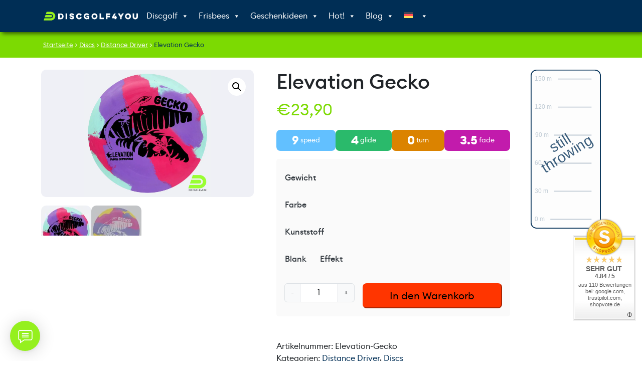

--- FILE ---
content_type: text/html; charset=UTF-8
request_url: https://discgolf4you.com/pr/elevation-gecko/
body_size: 61540
content:
<!doctype html><html lang="de-DE" prefix="og: https://ogp.me/ns#"><head><meta charset="UTF-8"><meta name="viewport" content="width=device-width, initial-scale=1"><link rel="preload" href="https://discgolf4you.com/wp-content/themes/bootcommerce-child-main/fonts/euclid_circular_b_regular.woff2" as="font" type="font/woff2" crossorigin><link rel="preload" href="https://discgolf4you.com/wp-content/themes/bootcommerce-child-main/fonts/euclid_circular_b_medium.woff2" as="font" type="font/woff2" crossorigin><link rel="profile" href="https://gmpg.org/xfn/11">  <script data-cfasync="false" data-pagespeed-no-defer>var gtm4wp_datalayer_name = "dataLayer";
	var dataLayer = dataLayer || [];
	const gtm4wp_use_sku_instead = 1;
	const gtm4wp_currency = 'EUR';
	const gtm4wp_product_per_impression = 10;
	const gtm4wp_clear_ecommerce = false;
	const gtm4wp_datalayer_max_timeout = 500;

	const gtm4wp_scrollerscript_debugmode         = false;
	const gtm4wp_scrollerscript_callbacktime      = 100;
	const gtm4wp_scrollerscript_readerlocation    = 150;
	const gtm4wp_scrollerscript_contentelementid  = "content";
	const gtm4wp_scrollerscript_scannertime       = 60;</script> <link rel="dns-prefetch" href="//api.convert.convesio.com" /><link media="all" href="https://discgolf4you.com/wp-content/cache/autoptimize/css/autoptimize_170c66dc1facd76c4cd23e18976f0f58.css" rel="stylesheet"><link media="only screen and (max-width: 768px)" href="https://discgolf4you.com/wp-content/cache/autoptimize/css/autoptimize_6fe211f8bb15af76999ce9135805d7af.css" rel="stylesheet"><title>Elevation Gecko | Distance Driver | discgolf4you</title><meta name="description" content="Die Elevation Gecko ist eine überstabile Distance Driver Disc - Speed: 9 - Glide: 4 - Turn: 0 - Fade: 3.5. Schneller Versand - In verschiedenen Ausführungen lag"/><meta name="robots" content="follow, index, max-image-preview:large"/><link rel="canonical" href="https://discgolf4you.com/pr/elevation-gecko/" /><meta property="og:locale" content="de_DE" /><meta property="og:type" content="product" /><meta property="og:title" content="Elevation Gecko | Distance Driver | discgolf4you" /><meta property="og:description" content="Die Elevation Gecko ist eine überstabile Distance Driver Disc - Speed: 9 - Glide: 4 - Turn: 0 - Fade: 3.5. Schneller Versand - In verschiedenen Ausführungen lag" /><meta property="og:url" content="https://discgolf4you.com/pr/elevation-gecko/" /><meta property="og:site_name" content="discgolf4you.com" /><meta property="og:updated_time" content="2025-10-06T14:30:51+02:00" /><meta property="og:image" content="https://cdn.discgolf4you.com/wp-content/uploads/wc/products/elevation/gecko/elevation-gecko-ecoflex-violett.jpg" /><meta property="og:image:secure_url" content="https://cdn.discgolf4you.com/wp-content/uploads/wc/products/elevation/gecko/elevation-gecko-ecoflex-violett.jpg" /><meta property="og:image:width" content="1000" /><meta property="og:image:height" content="1000" /><meta property="og:image:alt" content="Elevation Gecko in violett, im ecoFlex Kunststoff und burst Spezialeffekt" /><meta property="og:image:type" content="image/jpeg" /><meta property="product:brand" content="Elevation Discs" /><meta property="product:availability" content="instock" /><meta name="twitter:card" content="summary_large_image" /><meta name="twitter:title" content="Elevation Gecko | Distance Driver | discgolf4you" /><meta name="twitter:description" content="Die Elevation Gecko ist eine überstabile Distance Driver Disc - Speed: 9 - Glide: 4 - Turn: 0 - Fade: 3.5. Schneller Versand - In verschiedenen Ausführungen lag" /><meta name="twitter:image" content="https://cdn.discgolf4you.com/wp-content/uploads/wc/products/elevation/gecko/elevation-gecko-ecoflex-violett.jpg" /><meta name="twitter:label1" content="Preis" /><meta name="twitter:data1" content="&euro;23,90" /><meta name="twitter:label2" content="Verfügbarkeit" /><meta name="twitter:data2" content="Auf Lager" /> <script type="application/ld+json" class="rank-math-schema-pro">{"@context":"https://schema.org","@graph":[{"@type":"Place","@id":"https://discgolf4you.com/#place","address":{"@type":"PostalAddress","streetAddress":"Sagedergasse 21 /32","addressRegion":"Wien","postalCode":"1120","addressCountry":"\u00d6sterreich"}},{"@type":["SportingGoodsStore","Organization"],"@id":"https://discgolf4you.com/#organization","name":"discgolf4you","url":"https://discgolf4you.com","sameAs":["https://www.facebook.com/discgolf4you"],"email":"office@discgolf4you.com","address":{"@type":"PostalAddress","streetAddress":"Sagedergasse 21 /32","addressRegion":"Wien","postalCode":"1120","addressCountry":"\u00d6sterreich"},"logo":{"@type":"ImageObject","@id":"https://discgolf4you.com/#logo","url":"https://discgolf4you.com/wp-content/uploads/2021/08/DG4Y_Logo_green_square.png","contentUrl":"https://discgolf4you.com/wp-content/uploads/2021/08/DG4Y_Logo_green_square.png","caption":"discgolf4you.com","inLanguage":"de","width":"1400","height":"1400"},"location":{"@id":"https://discgolf4you.com/#place"},"image":{"@id":"https://discgolf4you.com/#logo"}},{"@type":"WebSite","@id":"https://discgolf4you.com/#website","url":"https://discgolf4you.com","name":"discgolf4you.com","publisher":{"@id":"https://discgolf4you.com/#organization"},"inLanguage":"de"},{"@type":"ImageObject","@id":"https://cdn.discgolf4you.com/wp-content/uploads/wc/products/elevation/gecko/elevation-gecko-ecoflex-violett.jpg?strip=all&amp;lossy=1&amp;ssl=1","url":"https://cdn.discgolf4you.com/wp-content/uploads/wc/products/elevation/gecko/elevation-gecko-ecoflex-violett.jpg?strip=all&amp;lossy=1&amp;ssl=1","width":"1000","height":"1000","caption":"Elevation Gecko in violett, im ecoFlex Kunststoff und burst Spezialeffekt","inLanguage":"de"},{"@type":"ItemPage","@id":"https://discgolf4you.com/pr/elevation-gecko/#webpage","url":"https://discgolf4you.com/pr/elevation-gecko/","name":"Elevation Gecko | Distance Driver | discgolf4you","datePublished":"2025-09-24T21:45:26+02:00","dateModified":"2025-10-06T14:30:51+02:00","isPartOf":{"@id":"https://discgolf4you.com/#website"},"primaryImageOfPage":{"@id":"https://cdn.discgolf4you.com/wp-content/uploads/wc/products/elevation/gecko/elevation-gecko-ecoflex-violett.jpg?strip=all&amp;lossy=1&amp;ssl=1"},"inLanguage":"de"},{"@type":"Product","brand":{"@type":"Brand","name":"Elevation Discs"},"name":"Elevation Gecko | Distance Driver | discgolf4you","sku":"Elevation-Gecko","category":"Discs &gt; Distance Driver","mainEntityOfPage":{"@id":"https://discgolf4you.com/pr/elevation-gecko/#webpage"},"weight":{"@type":"QuantitativeValue","unitCode":"KGM","value":"0.200"},"image":[{"@type":"ImageObject","url":"https://discgolf4you.com/wp-content/uploads/wc/products/elevation/gecko/elevation-gecko-ecoflex-violett.jpg","height":"1000","width":"1000"},{"@type":"ImageObject","url":"https://discgolf4you.com/wp-content/uploads/wc/products/elevation/gecko/elevation-gecko-ecoflex-rosa-violett.jpg","height":"1000","width":"1000"}],"offers":{"@type":"Offer","price":"23.90","priceValidUntil":"2027-12-31","priceSpecification":{"price":"23.90","priceCurrency":"EUR","valueAddedTaxIncluded":"true"},"priceCurrency":"EUR","availability":"http://schema.org/InStock","seller":{"@type":"Organization","@id":"https://discgolf4you.com/","name":"discgolf4you.com","url":"https://discgolf4you.com","logo":"https://discgolf4you.com/wp-content/uploads/2021/08/DG4Y_Logo_green_square.png"},"url":"https://discgolf4you.com/pr/elevation-gecko/"},"additionalProperty":[{"@type":"PropertyValue","name":"hersteller","value":"Elevation Discs"},{"@type":"PropertyValue","name":"fade","value":"3.5"},{"@type":"PropertyValue","name":"glide","value":"4"},{"@type":"PropertyValue","name":"speed","value":"9"},{"@type":"PropertyValue","name":"turn","value":"0"}],"@id":"https://discgolf4you.com/pr/elevation-gecko/#richSnippet"}]}</script> <link rel='dns-prefetch' href='//widgets.shopvote.de' /><link rel='dns-prefetch' href='//cdn.jsdelivr.net' /><link rel='dns-prefetch' href='//capi-automation.s3.us-east-2.amazonaws.com' /><link rel='dns-prefetch' href='//api.convert.convesio.com' /><link rel='dns-prefetch' href='//executor.convert.convesio.com' /><link rel='dns-prefetch' href='//cdn.discgolf4you.com' /><link href='https://cdn.discgolf4you.com' rel='preconnect' /><link rel='preconnect' href='//cdn.discgolf4you.com' /><link rel="alternate" title="oEmbed (JSON)" type="application/json+oembed" href="https://discgolf4you.com/wp-json/oembed/1.0/embed?url=https%3A%2F%2Fdiscgolf4you.com%2Fpr%2Felevation-gecko%2F" /><link rel="alternate" title="oEmbed (XML)" type="text/xml+oembed" href="https://discgolf4you.com/wp-json/oembed/1.0/embed?url=https%3A%2F%2Fdiscgolf4you.com%2Fpr%2Felevation-gecko%2F&#038;format=xml" /><style id='wp-img-auto-sizes-contain-inline-css'>img:is([sizes=auto i],[sizes^="auto," i]){contain-intrinsic-size:3000px 1500px}
/*# sourceURL=wp-img-auto-sizes-contain-inline-css */</style><style id='global-styles-inline-css'>:root{--wp--preset--aspect-ratio--square: 1;--wp--preset--aspect-ratio--4-3: 4/3;--wp--preset--aspect-ratio--3-4: 3/4;--wp--preset--aspect-ratio--3-2: 3/2;--wp--preset--aspect-ratio--2-3: 2/3;--wp--preset--aspect-ratio--16-9: 16/9;--wp--preset--aspect-ratio--9-16: 9/16;--wp--preset--color--black: #000000;--wp--preset--color--cyan-bluish-gray: #abb8c3;--wp--preset--color--white: #ffffff;--wp--preset--color--pale-pink: #f78da7;--wp--preset--color--vivid-red: #cf2e2e;--wp--preset--color--luminous-vivid-orange: #ff6900;--wp--preset--color--luminous-vivid-amber: #fcb900;--wp--preset--color--light-green-cyan: #7bdcb5;--wp--preset--color--vivid-green-cyan: #00d084;--wp--preset--color--pale-cyan-blue: #8ed1fc;--wp--preset--color--vivid-cyan-blue: #0693e3;--wp--preset--color--vivid-purple: #9b51e0;--wp--preset--color--primary: var(--bs-primary);--wp--preset--color--secondary: var(--bs-secondary);--wp--preset--color--success: var(--bs-success);--wp--preset--color--info: var(--bs-info);--wp--preset--color--warning: var(--bs-warning);--wp--preset--color--danger: var(--bs-danger);--wp--preset--color--light: var(--bs-light);--wp--preset--color--dark: var(--bs-dark);--wp--preset--gradient--vivid-cyan-blue-to-vivid-purple: linear-gradient(135deg,rgb(6,147,227) 0%,rgb(155,81,224) 100%);--wp--preset--gradient--light-green-cyan-to-vivid-green-cyan: linear-gradient(135deg,rgb(122,220,180) 0%,rgb(0,208,130) 100%);--wp--preset--gradient--luminous-vivid-amber-to-luminous-vivid-orange: linear-gradient(135deg,rgb(252,185,0) 0%,rgb(255,105,0) 100%);--wp--preset--gradient--luminous-vivid-orange-to-vivid-red: linear-gradient(135deg,rgb(255,105,0) 0%,rgb(207,46,46) 100%);--wp--preset--gradient--very-light-gray-to-cyan-bluish-gray: linear-gradient(135deg,rgb(238,238,238) 0%,rgb(169,184,195) 100%);--wp--preset--gradient--cool-to-warm-spectrum: linear-gradient(135deg,rgb(74,234,220) 0%,rgb(151,120,209) 20%,rgb(207,42,186) 40%,rgb(238,44,130) 60%,rgb(251,105,98) 80%,rgb(254,248,76) 100%);--wp--preset--gradient--blush-light-purple: linear-gradient(135deg,rgb(255,206,236) 0%,rgb(152,150,240) 100%);--wp--preset--gradient--blush-bordeaux: linear-gradient(135deg,rgb(254,205,165) 0%,rgb(254,45,45) 50%,rgb(107,0,62) 100%);--wp--preset--gradient--luminous-dusk: linear-gradient(135deg,rgb(255,203,112) 0%,rgb(199,81,192) 50%,rgb(65,88,208) 100%);--wp--preset--gradient--pale-ocean: linear-gradient(135deg,rgb(255,245,203) 0%,rgb(182,227,212) 50%,rgb(51,167,181) 100%);--wp--preset--gradient--electric-grass: linear-gradient(135deg,rgb(202,248,128) 0%,rgb(113,206,126) 100%);--wp--preset--gradient--midnight: linear-gradient(135deg,rgb(2,3,129) 0%,rgb(40,116,252) 100%);--wp--preset--font-size--small: 13px;--wp--preset--font-size--medium: 20px;--wp--preset--font-size--large: 36px;--wp--preset--font-size--x-large: 42px;--wp--preset--spacing--20: 0.44rem;--wp--preset--spacing--30: 0.67rem;--wp--preset--spacing--40: 1rem;--wp--preset--spacing--50: 1.5rem;--wp--preset--spacing--60: 2.25rem;--wp--preset--spacing--70: 3.38rem;--wp--preset--spacing--80: 5.06rem;--wp--preset--shadow--natural: 6px 6px 9px rgba(0, 0, 0, 0.2);--wp--preset--shadow--deep: 12px 12px 50px rgba(0, 0, 0, 0.4);--wp--preset--shadow--sharp: 6px 6px 0px rgba(0, 0, 0, 0.2);--wp--preset--shadow--outlined: 6px 6px 0px -3px rgb(255, 255, 255), 6px 6px rgb(0, 0, 0);--wp--preset--shadow--crisp: 6px 6px 0px rgb(0, 0, 0);}:root { --wp--style--global--content-size: 840px;--wp--style--global--wide-size: 1100px; }:where(body) { margin: 0; }.wp-site-blocks > .alignleft { float: left; margin-right: 2em; }.wp-site-blocks > .alignright { float: right; margin-left: 2em; }.wp-site-blocks > .aligncenter { justify-content: center; margin-left: auto; margin-right: auto; }:where(.wp-site-blocks) > * { margin-block-start: 24px; margin-block-end: 0; }:where(.wp-site-blocks) > :first-child { margin-block-start: 0; }:where(.wp-site-blocks) > :last-child { margin-block-end: 0; }:root { --wp--style--block-gap: 24px; }:root :where(.is-layout-flow) > :first-child{margin-block-start: 0;}:root :where(.is-layout-flow) > :last-child{margin-block-end: 0;}:root :where(.is-layout-flow) > *{margin-block-start: 24px;margin-block-end: 0;}:root :where(.is-layout-constrained) > :first-child{margin-block-start: 0;}:root :where(.is-layout-constrained) > :last-child{margin-block-end: 0;}:root :where(.is-layout-constrained) > *{margin-block-start: 24px;margin-block-end: 0;}:root :where(.is-layout-flex){gap: 24px;}:root :where(.is-layout-grid){gap: 24px;}.is-layout-flow > .alignleft{float: left;margin-inline-start: 0;margin-inline-end: 2em;}.is-layout-flow > .alignright{float: right;margin-inline-start: 2em;margin-inline-end: 0;}.is-layout-flow > .aligncenter{margin-left: auto !important;margin-right: auto !important;}.is-layout-constrained > .alignleft{float: left;margin-inline-start: 0;margin-inline-end: 2em;}.is-layout-constrained > .alignright{float: right;margin-inline-start: 2em;margin-inline-end: 0;}.is-layout-constrained > .aligncenter{margin-left: auto !important;margin-right: auto !important;}.is-layout-constrained > :where(:not(.alignleft):not(.alignright):not(.alignfull)){max-width: var(--wp--style--global--content-size);margin-left: auto !important;margin-right: auto !important;}.is-layout-constrained > .alignwide{max-width: var(--wp--style--global--wide-size);}body .is-layout-flex{display: flex;}.is-layout-flex{flex-wrap: wrap;align-items: center;}.is-layout-flex > :is(*, div){margin: 0;}body .is-layout-grid{display: grid;}.is-layout-grid > :is(*, div){margin: 0;}body{padding-top: 0px;padding-right: 0px;padding-bottom: 0px;padding-left: 0px;}a:where(:not(.wp-element-button)){text-decoration: underline;}:root :where(.wp-element-button, .wp-block-button__link){background-color: #32373c;border-width: 0;color: #fff;font-family: inherit;font-size: inherit;font-style: inherit;font-weight: inherit;letter-spacing: inherit;line-height: inherit;padding-top: calc(0.667em + 2px);padding-right: calc(1.333em + 2px);padding-bottom: calc(0.667em + 2px);padding-left: calc(1.333em + 2px);text-decoration: none;text-transform: inherit;}.has-black-color{color: var(--wp--preset--color--black) !important;}.has-cyan-bluish-gray-color{color: var(--wp--preset--color--cyan-bluish-gray) !important;}.has-white-color{color: var(--wp--preset--color--white) !important;}.has-pale-pink-color{color: var(--wp--preset--color--pale-pink) !important;}.has-vivid-red-color{color: var(--wp--preset--color--vivid-red) !important;}.has-luminous-vivid-orange-color{color: var(--wp--preset--color--luminous-vivid-orange) !important;}.has-luminous-vivid-amber-color{color: var(--wp--preset--color--luminous-vivid-amber) !important;}.has-light-green-cyan-color{color: var(--wp--preset--color--light-green-cyan) !important;}.has-vivid-green-cyan-color{color: var(--wp--preset--color--vivid-green-cyan) !important;}.has-pale-cyan-blue-color{color: var(--wp--preset--color--pale-cyan-blue) !important;}.has-vivid-cyan-blue-color{color: var(--wp--preset--color--vivid-cyan-blue) !important;}.has-vivid-purple-color{color: var(--wp--preset--color--vivid-purple) !important;}.has-primary-color{color: var(--wp--preset--color--primary) !important;}.has-secondary-color{color: var(--wp--preset--color--secondary) !important;}.has-success-color{color: var(--wp--preset--color--success) !important;}.has-info-color{color: var(--wp--preset--color--info) !important;}.has-warning-color{color: var(--wp--preset--color--warning) !important;}.has-danger-color{color: var(--wp--preset--color--danger) !important;}.has-light-color{color: var(--wp--preset--color--light) !important;}.has-dark-color{color: var(--wp--preset--color--dark) !important;}.has-black-background-color{background-color: var(--wp--preset--color--black) !important;}.has-cyan-bluish-gray-background-color{background-color: var(--wp--preset--color--cyan-bluish-gray) !important;}.has-white-background-color{background-color: var(--wp--preset--color--white) !important;}.has-pale-pink-background-color{background-color: var(--wp--preset--color--pale-pink) !important;}.has-vivid-red-background-color{background-color: var(--wp--preset--color--vivid-red) !important;}.has-luminous-vivid-orange-background-color{background-color: var(--wp--preset--color--luminous-vivid-orange) !important;}.has-luminous-vivid-amber-background-color{background-color: var(--wp--preset--color--luminous-vivid-amber) !important;}.has-light-green-cyan-background-color{background-color: var(--wp--preset--color--light-green-cyan) !important;}.has-vivid-green-cyan-background-color{background-color: var(--wp--preset--color--vivid-green-cyan) !important;}.has-pale-cyan-blue-background-color{background-color: var(--wp--preset--color--pale-cyan-blue) !important;}.has-vivid-cyan-blue-background-color{background-color: var(--wp--preset--color--vivid-cyan-blue) !important;}.has-vivid-purple-background-color{background-color: var(--wp--preset--color--vivid-purple) !important;}.has-primary-background-color{background-color: var(--wp--preset--color--primary) !important;}.has-secondary-background-color{background-color: var(--wp--preset--color--secondary) !important;}.has-success-background-color{background-color: var(--wp--preset--color--success) !important;}.has-info-background-color{background-color: var(--wp--preset--color--info) !important;}.has-warning-background-color{background-color: var(--wp--preset--color--warning) !important;}.has-danger-background-color{background-color: var(--wp--preset--color--danger) !important;}.has-light-background-color{background-color: var(--wp--preset--color--light) !important;}.has-dark-background-color{background-color: var(--wp--preset--color--dark) !important;}.has-black-border-color{border-color: var(--wp--preset--color--black) !important;}.has-cyan-bluish-gray-border-color{border-color: var(--wp--preset--color--cyan-bluish-gray) !important;}.has-white-border-color{border-color: var(--wp--preset--color--white) !important;}.has-pale-pink-border-color{border-color: var(--wp--preset--color--pale-pink) !important;}.has-vivid-red-border-color{border-color: var(--wp--preset--color--vivid-red) !important;}.has-luminous-vivid-orange-border-color{border-color: var(--wp--preset--color--luminous-vivid-orange) !important;}.has-luminous-vivid-amber-border-color{border-color: var(--wp--preset--color--luminous-vivid-amber) !important;}.has-light-green-cyan-border-color{border-color: var(--wp--preset--color--light-green-cyan) !important;}.has-vivid-green-cyan-border-color{border-color: var(--wp--preset--color--vivid-green-cyan) !important;}.has-pale-cyan-blue-border-color{border-color: var(--wp--preset--color--pale-cyan-blue) !important;}.has-vivid-cyan-blue-border-color{border-color: var(--wp--preset--color--vivid-cyan-blue) !important;}.has-vivid-purple-border-color{border-color: var(--wp--preset--color--vivid-purple) !important;}.has-primary-border-color{border-color: var(--wp--preset--color--primary) !important;}.has-secondary-border-color{border-color: var(--wp--preset--color--secondary) !important;}.has-success-border-color{border-color: var(--wp--preset--color--success) !important;}.has-info-border-color{border-color: var(--wp--preset--color--info) !important;}.has-warning-border-color{border-color: var(--wp--preset--color--warning) !important;}.has-danger-border-color{border-color: var(--wp--preset--color--danger) !important;}.has-light-border-color{border-color: var(--wp--preset--color--light) !important;}.has-dark-border-color{border-color: var(--wp--preset--color--dark) !important;}.has-vivid-cyan-blue-to-vivid-purple-gradient-background{background: var(--wp--preset--gradient--vivid-cyan-blue-to-vivid-purple) !important;}.has-light-green-cyan-to-vivid-green-cyan-gradient-background{background: var(--wp--preset--gradient--light-green-cyan-to-vivid-green-cyan) !important;}.has-luminous-vivid-amber-to-luminous-vivid-orange-gradient-background{background: var(--wp--preset--gradient--luminous-vivid-amber-to-luminous-vivid-orange) !important;}.has-luminous-vivid-orange-to-vivid-red-gradient-background{background: var(--wp--preset--gradient--luminous-vivid-orange-to-vivid-red) !important;}.has-very-light-gray-to-cyan-bluish-gray-gradient-background{background: var(--wp--preset--gradient--very-light-gray-to-cyan-bluish-gray) !important;}.has-cool-to-warm-spectrum-gradient-background{background: var(--wp--preset--gradient--cool-to-warm-spectrum) !important;}.has-blush-light-purple-gradient-background{background: var(--wp--preset--gradient--blush-light-purple) !important;}.has-blush-bordeaux-gradient-background{background: var(--wp--preset--gradient--blush-bordeaux) !important;}.has-luminous-dusk-gradient-background{background: var(--wp--preset--gradient--luminous-dusk) !important;}.has-pale-ocean-gradient-background{background: var(--wp--preset--gradient--pale-ocean) !important;}.has-electric-grass-gradient-background{background: var(--wp--preset--gradient--electric-grass) !important;}.has-midnight-gradient-background{background: var(--wp--preset--gradient--midnight) !important;}.has-small-font-size{font-size: var(--wp--preset--font-size--small) !important;}.has-medium-font-size{font-size: var(--wp--preset--font-size--medium) !important;}.has-large-font-size{font-size: var(--wp--preset--font-size--large) !important;}.has-x-large-font-size{font-size: var(--wp--preset--font-size--x-large) !important;}
/*# sourceURL=global-styles-inline-css */</style><style id='woocommerce-inline-inline-css'>.woocommerce form .form-row .required { visibility: visible; }
/*# sourceURL=woocommerce-inline-inline-css */</style><link rel='stylesheet' id='megamenu-css' href='https://discgolf4you.com/wp-content/uploads/maxmegamenu/style_de.css' media='all' /><link rel='stylesheet' id='dashicons-css' href='https://discgolf4you.com/wp-includes/css/dashicons.min.css' media='all' /><style id='vi-wpvs-frontend-style-inline-css'>.vi-wpvs-variation-wrap.vi-wpvs-variation-wrap-vi_wpvs_button_design .vi-wpvs-option-wrap{transition: all 30ms ease-in-out;}.vi-wpvs-variation-wrap.vi-wpvs-variation-wrap-vi_wpvs_button_design .vi-wpvs-variation-button-select,.vi-wpvs-variation-wrap.vi-wpvs-variation-wrap-vi_wpvs_button_design .vi-wpvs-option-wrap{padding:7px 14px;font-size:13px;border-radius:3px;}.vi-wpvs-variation-wrap.vi-wpvs-variation-wrap-vi_wpvs_button_design .vi-wpvs-option-wrap .vi-wpvs-option:not(.vi-wpvs-option-select){border-radius: inherit;}.vi-wpvs-variation-wrap.vi-wpvs-variation-wrap-image.vi-wpvs-variation-wrap-vi_wpvs_button_design .vi-wpvs-option-wrap ,.vi-wpvs-variation-wrap.vi-wpvs-variation-wrap-variation_img.vi-wpvs-variation-wrap-vi_wpvs_button_design .vi-wpvs-option-wrap ,.vi-wpvs-variation-wrap.vi-wpvs-variation-wrap-color.vi-wpvs-variation-wrap-vi_wpvs_button_design .vi-wpvs-option-wrap{width: 48px;height:48px;}.vi-wpvs-variation-wrap.vi-wpvs-variation-wrap-image.vi-wpvs-variation-wrap-vi_wpvs_button_design .vi-wpvs-option-wrap.vi-wpvs-option-wrap-default .vi-wpvs-option,.vi-wpvs-variation-wrap.vi-wpvs-variation-wrap-variation_img.vi-wpvs-variation-wrap-vi_wpvs_button_design .vi-wpvs-option-wrap.vi-wpvs-option-wrap-default .vi-wpvs-option,.vi-wpvs-variation-wrap.vi-wpvs-variation-wrap-color.vi-wpvs-variation-wrap-vi_wpvs_button_design .vi-wpvs-option-wrap.vi-wpvs-option-wrap-default .vi-wpvs-option{width: 46px;height:46px;}.vi-wpvs-variation-wrap.vi-wpvs-variation-wrap-image.vi-wpvs-variation-wrap-vi_wpvs_button_design .vi-wpvs-option-wrap.vi-wpvs-option-wrap-hover .vi-wpvs-option,.vi-wpvs-variation-wrap.vi-wpvs-variation-wrap-variation_img.vi-wpvs-variation-wrap-vi_wpvs_button_design .vi-wpvs-option-wrap.vi-wpvs-option-wrap-hover .vi-wpvs-option,.vi-wpvs-variation-wrap.vi-wpvs-variation-wrap-color.vi-wpvs-variation-wrap-vi_wpvs_button_design .vi-wpvs-option-wrap.vi-wpvs-option-wrap-hover .vi-wpvs-option{width: 46px;height:46px;}.vi-wpvs-variation-wrap.vi-wpvs-variation-wrap-image.vi-wpvs-variation-wrap-vi_wpvs_button_design .vi-wpvs-option-wrap.vi-wpvs-option-wrap-selected .vi-wpvs-option,.vi-wpvs-variation-wrap.vi-wpvs-variation-wrap-variation_img.vi-wpvs-variation-wrap-vi_wpvs_button_design .vi-wpvs-option-wrap.vi-wpvs-option-wrap-selected .vi-wpvs-option,.vi-wpvs-variation-wrap.vi-wpvs-variation-wrap-color.vi-wpvs-variation-wrap-vi_wpvs_button_design .vi-wpvs-option-wrap.vi-wpvs-option-wrap-selected .vi-wpvs-option{width: 46px;height:46px;}.vi-wpvs-variation-wrap.vi-wpvs-variation-wrap-vi_wpvs_button_design .vi-wpvs-option-wrap.vi-wpvs-option-wrap-selected{box-shadow:  0 0 0 1px rgba(0, 46, 85, 1) inset;}.vi-wpvs-variation-wrap.vi-wpvs-variation-wrap-vi_wpvs_button_design .vi-wpvs-variation-wrap-select-wrap .vi-wpvs-option-wrap.vi-wpvs-option-wrap-selected{box-shadow:  0 0 0 1px rgba(0, 46, 85, 1)inset;}.vi-wpvs-variation-wrap.vi-wpvs-variation-wrap-vi_wpvs_button_design .vi-wpvs-option-wrap.vi-wpvs-option-wrap-selected{color:rgba(255, 255, 255, 1);background:rgba(0, 46, 85, 1);border-radius:3px;}.vi-wpvs-variation-wrap.vi-wpvs-variation-wrap-vi_wpvs_button_design .vi-wpvs-option-wrap.vi-wpvs-option-wrap-selected .vi-wpvs-option{color:rgba(255, 255, 255, 1);}.vi-wpvs-variation-wrap.vi-wpvs-variation-wrap-vi_wpvs_button_design .vi-wpvs-option-wrap.vi-wpvs-option-wrap-hover{box-shadow:  0 0 0 1px rgba(0, 46, 85, 1) inset;}.vi-wpvs-variation-wrap.vi-wpvs-variation-wrap-vi_wpvs_button_design .vi-wpvs-variation-wrap-select-wrap .vi-wpvs-option-wrap.vi-wpvs-option-wrap-hover{box-shadow:  0 0 0 1px rgba(0, 46, 85, 1) inset;}.vi-wpvs-variation-wrap.vi-wpvs-variation-wrap-vi_wpvs_button_design .vi-wpvs-option-wrap.vi-wpvs-option-wrap-hover{color:rgba(255, 255, 255, 1);background:rgba(0, 46, 85, 1);border-radius:3px;}.vi-wpvs-variation-wrap.vi-wpvs-variation-wrap-vi_wpvs_button_design .vi-wpvs-option-wrap.vi-wpvs-option-wrap-hover .vi-wpvs-option{color:rgba(255, 255, 255, 1);}.vi-wpvs-variation-wrap.vi-wpvs-variation-wrap-vi_wpvs_button_design .vi-wpvs-option-wrap.vi-wpvs-option-wrap-default{box-shadow:  0 0 0 1px rgba(0, 46, 85, 1) inset;}.vi-wpvs-variation-wrap.vi-wpvs-variation-wrap-vi_wpvs_button_design .vi-wpvs-variation-wrap-select-wrap .vi-wpvs-option-wrap.vi-wpvs-option-wrap-default{box-shadow:  0 0 0 1px rgba(0, 46, 85, 1) ;}.vi-wpvs-variation-wrap.vi-wpvs-variation-wrap-vi_wpvs_button_design .vi-wpvs-option-wrap.vi-wpvs-option-wrap-default{color:rgba(0, 46, 85, 1);background:#ffffff;border-radius:3px;}.vi-wpvs-variation-wrap.vi-wpvs-variation-wrap-vi_wpvs_button_design .vi-wpvs-option-wrap.vi-wpvs-option-wrap-default .vi-wpvs-option{color:rgba(0, 46, 85, 1);}.vi-wpvs-variation-wrap.vi-wpvs-variation-wrap-vi_wpvs_button_design .vi-wpvs-option-wrap .vi-wpvs-option-tooltip{display: none;}.vi-wpvs-variation-wrap-loop.vi-wpvs-variation-wrap.vi-wpvs-variation-wrap-vi_wpvs_button_design .vi-wpvs-variation-button-select,.vi-wpvs-variation-wrap-loop.vi-wpvs-variation-wrap.vi-wpvs-variation-wrap-vi_wpvs_button_design .vi-wpvs-option-wrap{font-size:9px;}.vi-wpvs-variation-wrap-loop.vi-wpvs-variation-wrap.vi-wpvs-variation-wrap-image.vi-wpvs-variation-wrap-vi_wpvs_button_design .vi-wpvs-option-wrap ,.vi-wpvs-variation-wrap-loop.vi-wpvs-variation-wrap.vi-wpvs-variation-wrap-variation_img.vi-wpvs-variation-wrap-vi_wpvs_button_design .vi-wpvs-option-wrap ,.vi-wpvs-variation-wrap-loop.vi-wpvs-variation-wrap.vi-wpvs-variation-wrap-color.vi-wpvs-variation-wrap-vi_wpvs_button_design .vi-wpvs-option-wrap{width: 36px !important;height:36px !important;}.vi-wpvs-variation-wrap-loop.vi-wpvs-variation-wrap.vi-wpvs-variation-wrap-image.vi-wpvs-variation-wrap-vi_wpvs_button_design .vi-wpvs-option-wrap.vi-wpvs-option-wrap-default .vi-wpvs-option,.vi-wpvs-variation-wrap-loop.vi-wpvs-variation-wrap.vi-wpvs-variation-wrap-variation_img.vi-wpvs-variation-wrap-vi_wpvs_button_design .vi-wpvs-option-wrap.vi-wpvs-option-wrap-default .vi-wpvs-option,.vi-wpvs-variation-wrap-loop.vi-wpvs-variation-wrap.vi-wpvs-variation-wrap-color.vi-wpvs-variation-wrap-vi_wpvs_button_design .vi-wpvs-option-wrap.vi-wpvs-option-wrap-default .vi-wpvs-option{width: 34px;height:34px;}.vi-wpvs-variation-wrap-loop.vi-wpvs-variation-wrap.vi-wpvs-variation-wrap-image.vi-wpvs-variation-wrap-vi_wpvs_button_design .vi-wpvs-option-wrap.vi-wpvs-option-wrap-hover .vi-wpvs-option,.vi-wpvs-variation-wrap-loop.vi-wpvs-variation-wrap.vi-wpvs-variation-wrap-variation_img.vi-wpvs-variation-wrap-vi_wpvs_button_design .vi-wpvs-option-wrap.vi-wpvs-option-wrap-hover .vi-wpvs-option,.vi-wpvs-variation-wrap-loop.vi-wpvs-variation-wrap.vi-wpvs-variation-wrap-color.vi-wpvs-variation-wrap-vi_wpvs_button_design .vi-wpvs-option-wrap.vi-wpvs-option-wrap-hover .vi-wpvs-option{width: 34px;height:34px;}.vi-wpvs-variation-wrap-loop.vi-wpvs-variation-wrap.vi-wpvs-variation-wrap-image.vi-wpvs-variation-wrap-vi_wpvs_button_design .vi-wpvs-option-wrap.vi-wpvs-option-wrap-selected .vi-wpvs-option,.vi-wpvs-variation-wrap-loop.vi-wpvs-variation-wrap.vi-wpvs-variation-wrap-variation_img.vi-wpvs-variation-wrap-vi_wpvs_button_design .vi-wpvs-option-wrap.vi-wpvs-option-wrap-selected .vi-wpvs-option,.vi-wpvs-variation-wrap-loop.vi-wpvs-variation-wrap.vi-wpvs-variation-wrap-color.vi-wpvs-variation-wrap-vi_wpvs_button_design .vi-wpvs-option-wrap.vi-wpvs-option-wrap-selected .vi-wpvs-option{width: 34px;height:34px;}.vi-wpvs-variation-wrap-loop.vi-wpvs-variation-wrap.vi-wpvs-variation-wrap-vi_wpvs_button_design .vi-wpvs-option-wrap.vi-wpvs-option-wrap-selected{border-radius:2.25px;}@media screen and (max-width:600px){.vi-wpvs-variation-wrap.vi-wpvs-variation-wrap-vi_wpvs_button_design .vi-wpvs-variation-button-select,.vi-wpvs-variation-wrap.vi-wpvs-variation-wrap-vi_wpvs_button_design .vi-wpvs-option-wrap{font-size:11px;}.vi-wpvs-variation-wrap.vi-wpvs-variation-wrap-image.vi-wpvs-variation-wrap-vi_wpvs_button_design .vi-wpvs-option-wrap ,.vi-wpvs-variation-wrap.vi-wpvs-variation-wrap-variation_img.vi-wpvs-variation-wrap-vi_wpvs_button_design .vi-wpvs-option-wrap ,.vi-wpvs-variation-wrap.vi-wpvs-variation-wrap-color.vi-wpvs-variation-wrap-vi_wpvs_button_design .vi-wpvs-option-wrap{width: 40.8px;height:40.8px;}.vi-wpvs-variation-wrap.vi-wpvs-variation-wrap-image.vi-wpvs-variation-wrap-vi_wpvs_button_design .vi-wpvs-option-wrap.vi-wpvs-option-wrap-default .vi-wpvs-option,.vi-wpvs-variation-wrap.vi-wpvs-variation-wrap-variation_img.vi-wpvs-variation-wrap-vi_wpvs_button_design .vi-wpvs-option-wrap.vi-wpvs-option-wrap-default .vi-wpvs-option,.vi-wpvs-variation-wrap.vi-wpvs-variation-wrap-color.vi-wpvs-variation-wrap-vi_wpvs_button_design .vi-wpvs-option-wrap.vi-wpvs-option-wrap-default .vi-wpvs-option{width: 32.68px;height:32.68px;}.vi-wpvs-variation-wrap.vi-wpvs-variation-wrap-image.vi-wpvs-variation-wrap-vi_wpvs_button_design .vi-wpvs-option-wrap.vi-wpvs-option-wrap-hover .vi-wpvs-option,.vi-wpvs-variation-wrap.vi-wpvs-variation-wrap-variation_img.vi-wpvs-variation-wrap-vi_wpvs_button_design .vi-wpvs-option-wrap.vi-wpvs-option-wrap-hover .vi-wpvs-option,.vi-wpvs-variation-wrap.vi-wpvs-variation-wrap-color.vi-wpvs-variation-wrap-vi_wpvs_button_design .vi-wpvs-option-wrap.vi-wpvs-option-wrap-hover .vi-wpvs-option{width: 32.68px;height:32.68px;}.vi-wpvs-variation-wrap.vi-wpvs-variation-wrap-image.vi-wpvs-variation-wrap-vi_wpvs_button_design .vi-wpvs-option-wrap.vi-wpvs-option-wrap-selected .vi-wpvs-option,.vi-wpvs-variation-wrap.vi-wpvs-variation-wrap-variation_img.vi-wpvs-variation-wrap-vi_wpvs_button_design .vi-wpvs-option-wrap.vi-wpvs-option-wrap-selected .vi-wpvs-option,.vi-wpvs-variation-wrap.vi-wpvs-variation-wrap-color.vi-wpvs-variation-wrap-vi_wpvs_button_design .vi-wpvs-option-wrap.vi-wpvs-option-wrap-selected .vi-wpvs-option{width: 32.68px;height:32.68px;}.vi-wpvs-variation-wrap.vi-wpvs-variation-wrap-vi_wpvs_button_design .vi-wpvs-option-wrap.vi-wpvs-option-wrap-selected{border-radius:2.55px;}}.vi-wpvs-variation-wrap.vi-wpvs-variation-wrap-vi_wpvs_color_design .vi-wpvs-option-wrap{transition: all 30ms ease-in-out;}.vi-wpvs-variation-wrap.vi-wpvs-variation-wrap-vi_wpvs_color_design .vi-wpvs-variation-button-select,.vi-wpvs-variation-wrap.vi-wpvs-variation-wrap-vi_wpvs_color_design .vi-wpvs-option-wrap{height:24px;width:24px;padding:4px;font-size:13px;border-radius:20px;}.vi-wpvs-variation-wrap.vi-wpvs-variation-wrap-vi_wpvs_color_design .vi-wpvs-option-wrap .vi-wpvs-option:not(.vi-wpvs-option-select){border-radius: inherit;}.vi-wpvs-variation-wrap.vi-wpvs-variation-wrap-image.vi-wpvs-variation-wrap-vi_wpvs_color_design .vi-wpvs-option-wrap.vi-wpvs-option-wrap-hover .vi-wpvs-option,.vi-wpvs-variation-wrap.vi-wpvs-variation-wrap-variation_img.vi-wpvs-variation-wrap-vi_wpvs_color_design .vi-wpvs-option-wrap.vi-wpvs-option-wrap-hover .vi-wpvs-option,.vi-wpvs-variation-wrap.vi-wpvs-variation-wrap-color.vi-wpvs-variation-wrap-vi_wpvs_color_design .vi-wpvs-option-wrap.vi-wpvs-option-wrap-hover .vi-wpvs-option{width: 22px;height:22px;}.vi-wpvs-variation-wrap.vi-wpvs-variation-wrap-image.vi-wpvs-variation-wrap-vi_wpvs_color_design .vi-wpvs-option-wrap.vi-wpvs-option-wrap-selected .vi-wpvs-option,.vi-wpvs-variation-wrap.vi-wpvs-variation-wrap-variation_img.vi-wpvs-variation-wrap-vi_wpvs_color_design .vi-wpvs-option-wrap.vi-wpvs-option-wrap-selected .vi-wpvs-option,.vi-wpvs-variation-wrap.vi-wpvs-variation-wrap-color.vi-wpvs-variation-wrap-vi_wpvs_color_design .vi-wpvs-option-wrap.vi-wpvs-option-wrap-selected .vi-wpvs-option{width: 18px;height:18px;}.vi-wpvs-variation-wrap.vi-wpvs-variation-wrap-vi_wpvs_color_design .vi-wpvs-option-wrap.vi-wpvs-option-wrap-selected{box-shadow:  0 0 0 3px rgba(0, 0, 0, 1) inset;}.vi-wpvs-variation-wrap.vi-wpvs-variation-wrap-vi_wpvs_color_design .vi-wpvs-variation-wrap-select-wrap .vi-wpvs-option-wrap.vi-wpvs-option-wrap-selected{box-shadow:  0 0 0 3px rgba(0, 0, 0, 1)inset;}.vi-wpvs-variation-wrap.vi-wpvs-variation-wrap-vi_wpvs_color_design .vi-wpvs-option-wrap.vi-wpvs-option-wrap-selected{background:rgba(255, 255, 255, 0);border-radius:20px;}.vi-wpvs-variation-wrap.vi-wpvs-variation-wrap-vi_wpvs_color_design .vi-wpvs-option-wrap.vi-wpvs-option-wrap-hover{box-shadow:  0 0 0 1px rgba(0, 0, 0, 1) inset;}.vi-wpvs-variation-wrap.vi-wpvs-variation-wrap-vi_wpvs_color_design .vi-wpvs-variation-wrap-select-wrap .vi-wpvs-option-wrap.vi-wpvs-option-wrap-hover{box-shadow:  0 0 0 1px rgba(0, 0, 0, 1) inset;}.vi-wpvs-variation-wrap.vi-wpvs-variation-wrap-vi_wpvs_color_design .vi-wpvs-option-wrap.vi-wpvs-option-wrap-hover{background:rgba(0, 0, 0, 0);border-radius:20px;}.vi-wpvs-variation-wrap.vi-wpvs-variation-wrap-vi_wpvs_color_design .vi-wpvs-option-wrap.vi-wpvs-option-wrap-default{box-shadow:  0px 4px 2px -2px rgba(238, 238, 238, 1);}.vi-wpvs-variation-wrap.vi-wpvs-variation-wrap-vi_wpvs_color_design .vi-wpvs-variation-wrap-select-wrap .vi-wpvs-option-wrap.vi-wpvs-option-wrap-default{box-shadow:  0px 4px 2px -2px rgba(238, 238, 238, 1);}.vi-wpvs-variation-wrap.vi-wpvs-variation-wrap-vi_wpvs_color_design .vi-wpvs-option-wrap.vi-wpvs-option-wrap-default{background:rgba(234, 239, 242, 1);border-radius:20px;}.vi-wpvs-variation-wrap.vi-wpvs-variation-wrap-vi_wpvs_color_design .vi-wpvs-option-wrap.vi-wpvs-option-wrap-out-of-stock,
.vi-wpvs-variation-wrap.vi-wpvs-variation-wrap-vi_wpvs_color_design .vi-wpvs-option-wrap.vi-wpvs-option-wrap-out-of-stock-attribute,
.vi-wpvs-variation-wrap.vi-wpvs-variation-wrap-vi_wpvs_color_design .vi-wpvs-option-wrap.vi-wpvs-option-wrap-disable{z-index:1}.vi-wpvs-variation-wrap.vi-wpvs-variation-wrap-vi_wpvs_color_design .vi-wpvs-option-wrap .vi-wpvs-option-tooltip{min-width: 100px;height: auto;padding: 5px 8px;}.vi-wpvs-variation-wrap.vi-wpvs-variation-wrap-vi_wpvs_color_design .vi-wpvs-option-wrap .vi-wpvs-option-tooltip{font-size:14px;border-radius:3px;}.vi-wpvs-variation-wrap.vi-wpvs-variation-wrap-vi_wpvs_color_design .vi-wpvs-option-wrap .vi-wpvs-option-tooltip,.vi-wpvs-variation-wrap.vi-wpvs-variation-wrap-vi_wpvs_color_design .vi-wpvs-option-wrap .vi-wpvs-option-tooltip span{color:#222222 !important;background:#ffffff !important;}.vi-wpvs-variation-wrap.vi-wpvs-variation-wrap-vi_wpvs_color_design .vi-wpvs-option-wrap .vi-wpvs-option-tooltip::after{border-width: 5px;border-style: solid;margin-left: -5px;margin-top: -1px;border-color: #ffffff transparent transparent transparent;}.vi-wpvs-variation-wrap.vi-wpvs-variation-wrap-vi_wpvs_color_design .vi-wpvs-option-wrap .vi-wpvs-option-tooltip{border: 1px solid #cccccc;}.vi-wpvs-variation-wrap.vi-wpvs-variation-wrap-vi_wpvs_color_design .vi-wpvs-option-wrap .vi-wpvs-option-tooltip::before{border-width: 6px;border-style: solid;margin-left: -6px;border-color: #cccccc transparent transparent transparent;}.vi-wpvs-variation-wrap-loop.vi-wpvs-variation-wrap.vi-wpvs-variation-wrap-vi_wpvs_color_design .vi-wpvs-variation-button-select,.vi-wpvs-variation-wrap-loop.vi-wpvs-variation-wrap.vi-wpvs-variation-wrap-vi_wpvs_color_design .vi-wpvs-option-wrap{height:20px;width:20px;font-size:11px;}.vi-wpvs-variation-wrap-loop.vi-wpvs-variation-wrap-slider.vi-wpvs-variation-wrap.vi-wpvs-variation-wrap-vi_wpvs_color_design .vi-wpvs-option-wrap{height:20.4px !important;width:20.4px !important;}.vi-wpvs-variation-wrap-loop.vi-wpvs-variation-wrap.vi-wpvs-variation-wrap-image.vi-wpvs-variation-wrap-vi_wpvs_color_design .vi-wpvs-option-wrap.vi-wpvs-option-wrap-hover .vi-wpvs-option,.vi-wpvs-variation-wrap-loop.vi-wpvs-variation-wrap.vi-wpvs-variation-wrap-variation_img.vi-wpvs-variation-wrap-vi_wpvs_color_design .vi-wpvs-option-wrap.vi-wpvs-option-wrap-hover .vi-wpvs-option,.vi-wpvs-variation-wrap-loop.vi-wpvs-variation-wrap.vi-wpvs-variation-wrap-color.vi-wpvs-variation-wrap-vi_wpvs_color_design .vi-wpvs-option-wrap.vi-wpvs-option-wrap-hover .vi-wpvs-option{width: 18.4px;height:18.4px;}.vi-wpvs-variation-wrap-loop.vi-wpvs-variation-wrap.vi-wpvs-variation-wrap-image.vi-wpvs-variation-wrap-vi_wpvs_color_design .vi-wpvs-option-wrap.vi-wpvs-option-wrap-selected .vi-wpvs-option,.vi-wpvs-variation-wrap-loop.vi-wpvs-variation-wrap.vi-wpvs-variation-wrap-variation_img.vi-wpvs-variation-wrap-vi_wpvs_color_design .vi-wpvs-option-wrap.vi-wpvs-option-wrap-selected .vi-wpvs-option,.vi-wpvs-variation-wrap-loop.vi-wpvs-variation-wrap.vi-wpvs-variation-wrap-color.vi-wpvs-variation-wrap-vi_wpvs_color_design .vi-wpvs-option-wrap.vi-wpvs-option-wrap-selected .vi-wpvs-option{width: 14.4px;height:14.4px;}.vi-wpvs-variation-wrap-loop.vi-wpvs-variation-wrap.vi-wpvs-variation-wrap-vi_wpvs_color_design .vi-wpvs-option-wrap.vi-wpvs-option-wrap-selected{border-radius:17px;}@media screen and (max-width:600px){.vi-wpvs-variation-wrap.vi-wpvs-variation-wrap-vi_wpvs_color_design .vi-wpvs-variation-button-select,.vi-wpvs-variation-wrap.vi-wpvs-variation-wrap-vi_wpvs_color_design .vi-wpvs-option-wrap{width:24px;height:24px;font-size:13px;}.vi-wpvs-variation-wrap.vi-wpvs-variation-wrap-image.vi-wpvs-variation-wrap-vi_wpvs_color_design .vi-wpvs-option-wrap.vi-wpvs-option-wrap-hover .vi-wpvs-option,.vi-wpvs-variation-wrap.vi-wpvs-variation-wrap-variation_img.vi-wpvs-variation-wrap-vi_wpvs_color_design .vi-wpvs-option-wrap.vi-wpvs-option-wrap-hover .vi-wpvs-option,.vi-wpvs-variation-wrap.vi-wpvs-variation-wrap-color.vi-wpvs-variation-wrap-vi_wpvs_color_design .vi-wpvs-option-wrap.vi-wpvs-option-wrap-hover .vi-wpvs-option{width: 22px;height:22px;}.vi-wpvs-variation-wrap.vi-wpvs-variation-wrap-image.vi-wpvs-variation-wrap-vi_wpvs_color_design .vi-wpvs-option-wrap.vi-wpvs-option-wrap-selected .vi-wpvs-option,.vi-wpvs-variation-wrap.vi-wpvs-variation-wrap-variation_img.vi-wpvs-variation-wrap-vi_wpvs_color_design .vi-wpvs-option-wrap.vi-wpvs-option-wrap-selected .vi-wpvs-option,.vi-wpvs-variation-wrap.vi-wpvs-variation-wrap-color.vi-wpvs-variation-wrap-vi_wpvs_color_design .vi-wpvs-option-wrap.vi-wpvs-option-wrap-selected .vi-wpvs-option{width: 18px;height:18px;}.vi-wpvs-variation-wrap.vi-wpvs-variation-wrap-vi_wpvs_color_design .vi-wpvs-option-wrap.vi-wpvs-option-wrap-selected{border-radius:20px;}}.vi-wpvs-variation-wrap.vi-wpvs-variation-wrap-vi_wpvs_image_design .vi-wpvs-option-wrap{transition: all 30ms ease-in-out;}.vi-wpvs-variation-wrap.vi-wpvs-variation-wrap-vi_wpvs_image_design .vi-wpvs-variation-button-select,.vi-wpvs-variation-wrap.vi-wpvs-variation-wrap-vi_wpvs_image_design .vi-wpvs-option-wrap{height:50px;width:50px;padding:4px;font-size:13px;}.vi-wpvs-variation-wrap.vi-wpvs-variation-wrap-vi_wpvs_image_design .vi-wpvs-option-wrap .vi-wpvs-option:not(.vi-wpvs-option-select){border-radius: inherit;}.vi-wpvs-variation-wrap.vi-wpvs-variation-wrap-image.vi-wpvs-variation-wrap-vi_wpvs_image_design .vi-wpvs-option-wrap.vi-wpvs-option-wrap-default .vi-wpvs-option,.vi-wpvs-variation-wrap.vi-wpvs-variation-wrap-variation_img.vi-wpvs-variation-wrap-vi_wpvs_image_design .vi-wpvs-option-wrap.vi-wpvs-option-wrap-default .vi-wpvs-option,.vi-wpvs-variation-wrap.vi-wpvs-variation-wrap-color.vi-wpvs-variation-wrap-vi_wpvs_image_design .vi-wpvs-option-wrap.vi-wpvs-option-wrap-default .vi-wpvs-option{width: 48px;height:48px;}.vi-wpvs-variation-wrap.vi-wpvs-variation-wrap-image.vi-wpvs-variation-wrap-vi_wpvs_image_design .vi-wpvs-option-wrap.vi-wpvs-option-wrap-hover .vi-wpvs-option,.vi-wpvs-variation-wrap.vi-wpvs-variation-wrap-variation_img.vi-wpvs-variation-wrap-vi_wpvs_image_design .vi-wpvs-option-wrap.vi-wpvs-option-wrap-hover .vi-wpvs-option,.vi-wpvs-variation-wrap.vi-wpvs-variation-wrap-color.vi-wpvs-variation-wrap-vi_wpvs_image_design .vi-wpvs-option-wrap.vi-wpvs-option-wrap-hover .vi-wpvs-option{width: 48px;height:48px;}.vi-wpvs-variation-wrap.vi-wpvs-variation-wrap-image.vi-wpvs-variation-wrap-vi_wpvs_image_design .vi-wpvs-option-wrap.vi-wpvs-option-wrap-selected .vi-wpvs-option,.vi-wpvs-variation-wrap.vi-wpvs-variation-wrap-variation_img.vi-wpvs-variation-wrap-vi_wpvs_image_design .vi-wpvs-option-wrap.vi-wpvs-option-wrap-selected .vi-wpvs-option,.vi-wpvs-variation-wrap.vi-wpvs-variation-wrap-color.vi-wpvs-variation-wrap-vi_wpvs_image_design .vi-wpvs-option-wrap.vi-wpvs-option-wrap-selected .vi-wpvs-option{width: 48px;height:48px;}.vi-wpvs-variation-wrap.vi-wpvs-variation-wrap-vi_wpvs_image_design .vi-wpvs-option-wrap.vi-wpvs-option-wrap-selected{box-shadow:  0 0 0 1px rgba(33, 33, 33, 1) inset;}.vi-wpvs-variation-wrap.vi-wpvs-variation-wrap-vi_wpvs_image_design .vi-wpvs-variation-wrap-select-wrap .vi-wpvs-option-wrap.vi-wpvs-option-wrap-selected{box-shadow:  0 0 0 1px rgba(33, 33, 33, 1)inset;}.vi-wpvs-variation-wrap.vi-wpvs-variation-wrap-vi_wpvs_image_design .vi-wpvs-option-wrap.vi-wpvs-option-wrap-hover{box-shadow:  0 0 0 1px rgba(33, 33, 33, 1) inset;}.vi-wpvs-variation-wrap.vi-wpvs-variation-wrap-vi_wpvs_image_design .vi-wpvs-variation-wrap-select-wrap .vi-wpvs-option-wrap.vi-wpvs-option-wrap-hover{box-shadow:  0 0 0 1px rgba(33, 33, 33, 1) inset;}.vi-wpvs-variation-wrap.vi-wpvs-variation-wrap-vi_wpvs_image_design .vi-wpvs-option-wrap.vi-wpvs-option-wrap-default{box-shadow:  0 0 0 1px rgba(238, 238, 238, 1) inset;}.vi-wpvs-variation-wrap.vi-wpvs-variation-wrap-vi_wpvs_image_design .vi-wpvs-variation-wrap-select-wrap .vi-wpvs-option-wrap.vi-wpvs-option-wrap-default{box-shadow:  0 0 0 1px rgba(238, 238, 238, 1) ;}.vi-wpvs-variation-wrap.vi-wpvs-variation-wrap-vi_wpvs_image_design .vi-wpvs-option-wrap.vi-wpvs-option-wrap-default{background:rgba(255, 255, 255, 1);}.vi-wpvs-variation-wrap.vi-wpvs-variation-wrap-vi_wpvs_image_design .vi-wpvs-option-wrap .vi-wpvs-option-tooltip{display: none;}.vi-wpvs-variation-wrap-loop.vi-wpvs-variation-wrap.vi-wpvs-variation-wrap-vi_wpvs_image_design .vi-wpvs-variation-button-select,.vi-wpvs-variation-wrap-loop.vi-wpvs-variation-wrap.vi-wpvs-variation-wrap-vi_wpvs_image_design .vi-wpvs-option-wrap{height:37px;width:37px;font-size:9px;}.vi-wpvs-variation-wrap-loop.vi-wpvs-variation-wrap-slider.vi-wpvs-variation-wrap.vi-wpvs-variation-wrap-vi_wpvs_image_design .vi-wpvs-option-wrap{height:37.5px !important;width:37.5px !important;}.vi-wpvs-variation-wrap-loop.vi-wpvs-variation-wrap.vi-wpvs-variation-wrap-image.vi-wpvs-variation-wrap-vi_wpvs_image_design .vi-wpvs-option-wrap.vi-wpvs-option-wrap-default .vi-wpvs-option,.vi-wpvs-variation-wrap-loop.vi-wpvs-variation-wrap.vi-wpvs-variation-wrap-variation_img.vi-wpvs-variation-wrap-vi_wpvs_image_design .vi-wpvs-option-wrap.vi-wpvs-option-wrap-default .vi-wpvs-option,.vi-wpvs-variation-wrap-loop.vi-wpvs-variation-wrap.vi-wpvs-variation-wrap-color.vi-wpvs-variation-wrap-vi_wpvs_image_design .vi-wpvs-option-wrap.vi-wpvs-option-wrap-default .vi-wpvs-option{width: 35.5px;height:35.5px;}.vi-wpvs-variation-wrap-loop.vi-wpvs-variation-wrap.vi-wpvs-variation-wrap-image.vi-wpvs-variation-wrap-vi_wpvs_image_design .vi-wpvs-option-wrap.vi-wpvs-option-wrap-hover .vi-wpvs-option,.vi-wpvs-variation-wrap-loop.vi-wpvs-variation-wrap.vi-wpvs-variation-wrap-variation_img.vi-wpvs-variation-wrap-vi_wpvs_image_design .vi-wpvs-option-wrap.vi-wpvs-option-wrap-hover .vi-wpvs-option,.vi-wpvs-variation-wrap-loop.vi-wpvs-variation-wrap.vi-wpvs-variation-wrap-color.vi-wpvs-variation-wrap-vi_wpvs_image_design .vi-wpvs-option-wrap.vi-wpvs-option-wrap-hover .vi-wpvs-option{width: 35.5px;height:35.5px;}.vi-wpvs-variation-wrap-loop.vi-wpvs-variation-wrap.vi-wpvs-variation-wrap-image.vi-wpvs-variation-wrap-vi_wpvs_image_design .vi-wpvs-option-wrap.vi-wpvs-option-wrap-selected .vi-wpvs-option,.vi-wpvs-variation-wrap-loop.vi-wpvs-variation-wrap.vi-wpvs-variation-wrap-variation_img.vi-wpvs-variation-wrap-vi_wpvs_image_design .vi-wpvs-option-wrap.vi-wpvs-option-wrap-selected .vi-wpvs-option,.vi-wpvs-variation-wrap-loop.vi-wpvs-variation-wrap.vi-wpvs-variation-wrap-color.vi-wpvs-variation-wrap-vi_wpvs_image_design .vi-wpvs-option-wrap.vi-wpvs-option-wrap-selected .vi-wpvs-option{width: 35.5px;height:35.5px;}@media screen and (max-width:600px){.vi-wpvs-variation-wrap.vi-wpvs-variation-wrap-vi_wpvs_image_design .vi-wpvs-variation-button-select,.vi-wpvs-variation-wrap.vi-wpvs-variation-wrap-vi_wpvs_image_design .vi-wpvs-option-wrap{width:42px;height:42px;font-size:11px;}.vi-wpvs-variation-wrap.vi-wpvs-variation-wrap-image.vi-wpvs-variation-wrap-vi_wpvs_image_design .vi-wpvs-option-wrap.vi-wpvs-option-wrap-default .vi-wpvs-option,.vi-wpvs-variation-wrap.vi-wpvs-variation-wrap-variation_img.vi-wpvs-variation-wrap-vi_wpvs_image_design .vi-wpvs-option-wrap.vi-wpvs-option-wrap-default .vi-wpvs-option,.vi-wpvs-variation-wrap.vi-wpvs-variation-wrap-color.vi-wpvs-variation-wrap-vi_wpvs_image_design .vi-wpvs-option-wrap.vi-wpvs-option-wrap-default .vi-wpvs-option{width: 40.5px;height:40.5px;}.vi-wpvs-variation-wrap.vi-wpvs-variation-wrap-image.vi-wpvs-variation-wrap-vi_wpvs_image_design .vi-wpvs-option-wrap.vi-wpvs-option-wrap-hover .vi-wpvs-option,.vi-wpvs-variation-wrap.vi-wpvs-variation-wrap-variation_img.vi-wpvs-variation-wrap-vi_wpvs_image_design .vi-wpvs-option-wrap.vi-wpvs-option-wrap-hover .vi-wpvs-option,.vi-wpvs-variation-wrap.vi-wpvs-variation-wrap-color.vi-wpvs-variation-wrap-vi_wpvs_image_design .vi-wpvs-option-wrap.vi-wpvs-option-wrap-hover .vi-wpvs-option{width: 40.5px;height:40.5px;}.vi-wpvs-variation-wrap.vi-wpvs-variation-wrap-image.vi-wpvs-variation-wrap-vi_wpvs_image_design .vi-wpvs-option-wrap.vi-wpvs-option-wrap-selected .vi-wpvs-option,.vi-wpvs-variation-wrap.vi-wpvs-variation-wrap-variation_img.vi-wpvs-variation-wrap-vi_wpvs_image_design .vi-wpvs-option-wrap.vi-wpvs-option-wrap-selected .vi-wpvs-option,.vi-wpvs-variation-wrap.vi-wpvs-variation-wrap-color.vi-wpvs-variation-wrap-vi_wpvs_image_design .vi-wpvs-option-wrap.vi-wpvs-option-wrap-selected .vi-wpvs-option{width: 40.5px;height:40.5px;}}.vi_wpvs_variation_form:not(.vi_wpvs_loop_variation_form) .vi-wpvs-variation-wrap-wrap,.vi_wpvs_variation_form:not(.vi_wpvs_loop_variation_form) .vi-wpvs-variation-wrap-wrap .vi-wpvs-variation-wrap{justify-content: flex-start;text-align: left;}.reset_variations { display: none; }
.vi-wpvs-variation-style.vi-wpvs-variation-style-horizontal { grid-template-columns: 1fr 2fr; }
/*# sourceURL=vi-wpvs-frontend-style-inline-css */</style> <script src="https://discgolf4you.com/wp-includes/js/jquery/jquery.min.js" id="jquery-core-js"></script> <script id="wpml-cookie-js-extra">var wpml_cookies = {"wp-wpml_current_language":{"value":"de","expires":1,"path":"/"}};
var wpml_cookies = {"wp-wpml_current_language":{"value":"de","expires":1,"path":"/"}};
//# sourceURL=wpml-cookie-js-extra</script> <script src="https://discgolf4you.com/wp-content/plugins/supportboard/supportboard/js/main.js?lang=de" id="sb-js-js"></script> <script id="sb-js-js-after">var SB_INIT_URL = "https://discgolf4you.com/wp-content/plugins/supportboard/supportboard/js/main.js?lang=de"; var SB_WP_PAGE_ID = 111707; var SB_WP_AJAX_URL = "https://discgolf4you.com/wp-admin/admin-ajax.php";
//# sourceURL=sb-js-js-after</script> <script id="wc-single-product-js-extra">var wc_single_product_params = {"i18n_required_rating_text":"Bitte w\u00e4hle eine Bewertung","i18n_rating_options":["1 von 5\u00a0Sternen","2 von 5\u00a0Sternen","3 von 5\u00a0Sternen","4 von 5\u00a0Sternen","5 von 5\u00a0Sternen"],"i18n_product_gallery_trigger_text":"Bildergalerie im Vollbildmodus anzeigen","review_rating_required":"yes","flexslider":{"rtl":false,"animation":"slide","smoothHeight":true,"directionNav":false,"controlNav":"thumbnails","slideshow":false,"animationSpeed":500,"animationLoop":false,"allowOneSlide":false},"zoom_enabled":"1","zoom_options":[],"photoswipe_enabled":"1","photoswipe_options":{"shareEl":false,"closeOnScroll":false,"history":false,"hideAnimationDuration":0,"showAnimationDuration":0},"flexslider_enabled":"1"};
//# sourceURL=wc-single-product-js-extra</script> <script id="woocommerce-js-extra">var woocommerce_params = {"ajax_url":"/wp-admin/admin-ajax.php","wc_ajax_url":"/?wc-ajax=%%endpoint%%","i18n_password_show":"Passwort anzeigen","i18n_password_hide":"Passwort ausblenden"};
//# sourceURL=woocommerce-js-extra</script> <script id="slicewp-script-tracking-js-before">var slicewp_ajaxurl = "https:\/\/discgolf4you.com\/wp-admin\/admin-ajax.php";
var slicewp = {"ajaxurl":"https:\/\/discgolf4you.com\/wp-admin\/admin-ajax.php","cookie_duration":30,"affiliate_credit":"last","affiliate_keyword":"aff","predefined_date_ranges":{"past_7_days":"Letzte Seite","past_30_days":"Letzte Seite","week_to_date":"Week to date","month_to_date":"Month to date","year_to_date":"Year to date","last_week":"Nachname","last_month":"Nachname","last_year":"Letzte Seite"},"settings":{"active_currency":"EUR","currency_symbol_position":"after","currency_thousands_separator":".","currency_decimal_separator":","}};
//# sourceURL=slicewp-script-tracking-js-before</script> <script id="wc-cart-fragments-js-extra">var wc_cart_fragments_params = {"ajax_url":"/wp-admin/admin-ajax.php","wc_ajax_url":"/?wc-ajax=%%endpoint%%","cart_hash_key":"wc_cart_hash_9ec56aa130037e848ba69b24997abb4d-de","fragment_name":"wc_fragments_9ec56aa130037e848ba69b24997abb4d","request_timeout":"5000"};
//# sourceURL=wc-cart-fragments-js-extra</script> <link rel="https://api.w.org/" href="https://discgolf4you.com/wp-json/" /><link rel="alternate" title="JSON" type="application/json" href="https://discgolf4you.com/wp-json/wp/v2/product/111707" /><meta name="generator" content="WPML ver:4.8.6 stt:1,3;" /><meta name="generator" content="Advanced Coupons for WooCommerce Free v4.7.1" /><style></style><style></style><style>.lmp_load_more_button.br_lmp_button_settings .lmp_button:hover {
                    background-color: #004f94!important;
                    color: #ffffff!important;
                }
                .lmp_load_more_button.br_lmp_prev_settings .lmp_button:hover {
                    background-color: #004f94!important;
                    color: #ffffff!important;
                }li .product.lazy, .berocket_lgv_additional_data.lazy{opacity:0;}</style><style></style><style id='lws-woorewards-blocks-inline-css'>:root{
	--wr-block-border-width: 2px;
	--wr-block-border-style: inherit;
	--wr-block-border-radius: 4px;
	--wr-block-border-color: rgba(0,0,0,0.125);
	--wr-block-background-color: #eff0f5;
	--wr-block-font-size: inherit;
	--wr-block-font-color: #212529;
	--wr-block-padding: inherit;
	--wr-button-border-width: inherit;
	--wr-button-border-style: inherit;
	--wr-button-border-radius: inherit;
	--wr-button-border-color: inherit;
	--wr-button-background-color: inherit;
	--wr-button-font-size: inherit;
	--wr-button-font-color: inherit;
	--wr-button-border-over-color: inherit;
	--wr-button-background-over-color: inherit;
	--wr-button-font-over-color: inherit;
	--wr-button-padding: inherit;
}</style>
 <script data-cfasync="false" data-pagespeed-no-defer>var dataLayer_content = {"pagePostType":"product","pagePostType2":"single-product","customerTotalOrders":0,"customerTotalOrderValue":0,"customerFirstName":"","customerLastName":"","customerBillingFirstName":"","customerBillingLastName":"","customerBillingCompany":"","customerBillingAddress1":"","customerBillingAddress2":"","customerBillingCity":"","customerBillingState":"","customerBillingPostcode":"","customerBillingCountry":"","customerBillingEmail":"","customerBillingEmailHash":"","customerBillingPhone":"","customerShippingFirstName":"","customerShippingLastName":"","customerShippingCompany":"","customerShippingAddress1":"","customerShippingAddress2":"","customerShippingCity":"","customerShippingState":"","customerShippingPostcode":"","customerShippingCountry":"","cartContent":{"totals":{"applied_coupons":[],"discount_total":0,"subtotal":0,"total":0},"items":[]},"productRatingCounts":[],"productAverageRating":0,"productReviewCount":0,"productType":"variable","productIsVariable":1};
	dataLayer.push( dataLayer_content );</script> <script data-cfasync="false" data-pagespeed-no-defer>(function(w,d,s,l,i){w[l]=w[l]||[];w[l].push({'gtm.start':
new Date().getTime(),event:'gtm.js'});var f=d.getElementsByTagName(s)[0],
j=d.createElement(s),dl=l!='dataLayer'?'&l='+l:'';j.async=true;j.src=
'//www.googletagmanager.com/gtm.js?id='+i+dl;f.parentNode.insertBefore(j,f);
})(window,document,'script','dataLayer','GTM-M32TXJP');</script> <style>.dgwt-wcas-ico-magnifier,.dgwt-wcas-ico-magnifier-handler{max-width:20px}.dgwt-wcas-search-wrapp{max-width:600px}.dgwt-wcas-search-wrapp .dgwt-wcas-sf-wrapp .dgwt-wcas-search-submit::before{border-color:transparent #95f01e}.dgwt-wcas-search-wrapp .dgwt-wcas-sf-wrapp .dgwt-wcas-search-submit:hover::before,.dgwt-wcas-search-wrapp .dgwt-wcas-sf-wrapp .dgwt-wcas-search-submit:focus::before{border-right-color:#95f01e}.dgwt-wcas-search-wrapp .dgwt-wcas-sf-wrapp .dgwt-wcas-search-submit,.dgwt-wcas-om-bar .dgwt-wcas-om-return{background-color:#95f01e;color:#002e52}.dgwt-wcas-search-wrapp .dgwt-wcas-ico-magnifier,.dgwt-wcas-search-wrapp .dgwt-wcas-sf-wrapp .dgwt-wcas-search-submit svg path,.dgwt-wcas-om-bar .dgwt-wcas-om-return svg path{fill:#002e52}.dgwt-wcas-suggestions-wrapp,.dgwt-wcas-details-wrapp{background-color:#eff0f5}.dgwt-wcas-suggestions-wrapp,.dgwt-wcas-details-wrapp,.dgwt-wcas-suggestion,.dgwt-wcas-datails-title,.dgwt-wcas-details-more-products{border-color:#95f01e!important}</style> <script>var _uptm="24eb7eb6609a162edf4fa572a88cf26d";!function(){if("undefined"!=typeof window.performance&&"undefined"!=typeof window.performance.timing&&"undefined"!=typeof window.performance.navigation){var a=document.createElement("script");a.setAttribute("src","https://www.uptimiarum.eu/rum.min.js"),a.async=!0,document.getElementsByTagName("head")[0].appendChild(a)} window.onerror=function(a,b,c,d,e){setTimeout(function(){if (typeof reportRUMUptimia !== "undefined" && typeof reportRUMUptimia === 'function') { reportRUMUptimia(a,b,c,d,e); }},1e3)}; }(window);</script> <noscript><style>.woocommerce-product-gallery{ opacity: 1 !important; }</style></noscript> <script  type="text/javascript">!function(f,b,e,v,n,t,s){if(f.fbq)return;n=f.fbq=function(){n.callMethod?
					n.callMethod.apply(n,arguments):n.queue.push(arguments)};if(!f._fbq)f._fbq=n;
					n.push=n;n.loaded=!0;n.version='2.0';n.queue=[];t=b.createElement(e);t.async=!0;
					t.src=v;s=b.getElementsByTagName(e)[0];s.parentNode.insertBefore(t,s)}(window,
					document,'script','https://connect.facebook.net/en_US/fbevents.js');</script>  <script  type="text/javascript">fbq('consent', 'revoke'); fbq('init', '1342251649904475', {}, {
    "agent": "woocommerce_0-10.4.3-3.5.13"
});

				document.addEventListener( 'DOMContentLoaded', function() {
					// Insert placeholder for events injected when a product is added to the cart through AJAX.
					document.body.insertAdjacentHTML( 'beforeend', '<div class=\"wc-facebook-pixel-event-placeholder\"></div>' );
				}, false );</script>  <noscript><style>.lazyload[data-src]{display:none !important;}</style></noscript><style>.lazyload{background-image:none !important;}.lazyload:before{background-image:none !important;}</style><script id="sv-settings">const shopvote_settings = {"user_shop":"24375","badge_visible":true,"badge_type":1,"badge_position_h":"right","badge_position_v":"bottom","badge_distance_h":10,"badge_distance_v":80};</script><script id="sv-ajaxurl">const shopvote_ajaxurl = "https:\/\/discgolf4you.com\/wp-admin\/admin-ajax.php";</script><link rel="modulepreload" href="https://discgolf4you.com/wp-content/plugins/advanced-coupons-for-woocommerce-free/dist/common/NoticesPlugin.12346420.js"  /><link rel="modulepreload" href="https://discgolf4you.com/wp-content/plugins/advanced-coupons-for-woocommerce-free/dist/common/sanitize.7727159a.js"  /><link rel="modulepreload" href="https://discgolf4you.com/wp-content/plugins/advanced-coupons-for-woocommerce-free/dist/common/NoticesPlugin.12346420.js"  /><link rel="modulepreload" href="https://discgolf4you.com/wp-content/plugins/advanced-coupons-for-woocommerce-free/dist/common/sanitize.7727159a.js"  /><link rel="icon" href="https://cdn.discgolf4you.com/wp-content/uploads/2021/08/cropped-DG4Y_Logo_green-D_only.png?strip=all&#038;lossy=1&#038;resize=32%2C32&#038;ssl=1" sizes="32x32" /><link rel="icon" href="https://cdn.discgolf4you.com/wp-content/uploads/2021/08/cropped-DG4Y_Logo_green-D_only.png?strip=all&#038;lossy=1&#038;resize=192%2C192&#038;ssl=1" sizes="192x192" /><link rel="apple-touch-icon" href="https://cdn.discgolf4you.com/wp-content/uploads/2021/08/cropped-DG4Y_Logo_green-D_only.png?strip=all&#038;lossy=1&#038;resize=180%2C180&#038;ssl=1" /><meta name="msapplication-TileImage" content="https://cdn.discgolf4you.com/wp-content/uploads/2021/08/cropped-DG4Y_Logo_green-D_only.png?strip=all&#038;lossy=1&#038;resize=270%2C270&#038;ssl=1" /><style type="text/css">/** Mega Menu CSS: fs **/</style></head><body class="wp-singular product-template-default single single-product postid-111707 wp-theme-bootscore-main wp-child-theme-bootcommerce-child-main theme-bootscore-main woocommerce woocommerce-page woocommerce-no-js mega-menu-main-menu no-sidebar"> <noscript><iframe src="https://www.googletagmanager.com/ns.html?id=GTM-M32TXJP" height="0" width="0" style="display:none;visibility:hidden" aria-hidden="true"></iframe></noscript><div id="page" class="site"> <a class="skip-link visually-hidden-focusable" href="#primary">Weiter zum Inhalt</a> <a class="skip-link visually-hidden-focusable" href="#footer">Skip to footer</a><header id="masthead" class="sticky-top bg-body-tertiary site-header"><nav id="nav-main" class="navbar navbar-expand-lg navbar-dark bg-dark"><div class="container"> <a class="navbar-brand" href="https://discgolf4you.com"> <img src="https://cdn.discgolf4you.com/wp-content/themes/bootcommerce-child-main/assets/img/logo/logo.svg" alt="discgolf4you.com Logo" class="d-td-none"> <img src="https://cdn.discgolf4you.com/wp-content/themes/bootcommerce-child-main/assets/img/logo/logo-theme-dark.svg" alt="discgolf4you.com Logo" class="d-tl-none"> </a><div class="offcanvas offcanvas-end" tabindex="-1" id="offcanvas-navbar"><div class="offcanvas-header bg-primary text-white"> <span class="h5 offcanvas-title">Menü</span> <button type="button" class="btn-close text-reset" data-bs-dismiss="offcanvas" aria-label="Close"></button></div><div class="offcanvas-body "><div id="mega-menu-wrap-main-menu" class="mega-menu-wrap"><div class="mega-menu-toggle"><div class="mega-toggle-blocks-left"></div><div class="mega-toggle-blocks-center"></div><div class="mega-toggle-blocks-right"><div class='mega-toggle-block mega-menu-toggle-animated-block mega-toggle-block-0' id='mega-toggle-block-0'><button aria-label="Toggle Menu" class="mega-toggle-animated mega-toggle-animated-slider" type="button" aria-expanded="false"> <span class="mega-toggle-animated-box"> <span class="mega-toggle-animated-inner"></span> </span> </button></div></div></div><ul id="mega-menu-main-menu" class="mega-menu max-mega-menu mega-menu-horizontal mega-no-js" data-event="hover_intent" data-effect="fade_up" data-effect-speed="200" data-effect-mobile="slide_right" data-effect-speed-mobile="200" data-mobile-force-width="false" data-second-click="go" data-document-click="collapse" data-vertical-behaviour="standard" data-breakpoint="991" data-unbind="true" data-mobile-state="collapse_all" data-mobile-direction="vertical" data-hover-intent-timeout="300" data-hover-intent-interval="100"><li class="mega-menu-item mega-menu-item-type-custom mega-menu-item-object-custom mega-menu-item-has-children mega-menu-megamenu mega-menu-grid mega-align-bottom-left mega-menu-grid mega-menu-item-298224" id="mega-menu-item-298224"><a class="mega-menu-link" href="#" aria-expanded="false" tabindex="0">Discgolf<span class="mega-indicator" aria-hidden="true"></span></a><ul class="mega-sub-menu" role='presentation'><li class="mega-menu-row" id="mega-menu-298224-0"><ul class="mega-sub-menu" style='--columns:2' role='presentation'><li class="mega-menu-column mega-menu-columns-1-of-2" style="--columns:2; --span:1" id="mega-menu-298224-0-0"><ul class="mega-sub-menu"><li class="mega-menu-item mega-menu-item-type-taxonomy mega-menu-item-object-product_cat mega-current-product-ancestor mega-current-menu-parent mega-current-product-parent mega-menu-item-has-children mega-menu-item-1188" id="mega-menu-item-1188"><a class="mega-menu-link" href="https://discgolf4you.com/kat/discs/">Discs<span class="mega-indicator" aria-hidden="true"></span></a><ul class="mega-sub-menu"><li class="mega-menu-item mega-menu-item-type-taxonomy mega-menu-item-object-product_cat mega-current-product-ancestor mega-current-menu-parent mega-current-product-parent mega-menu-item-1193" id="mega-menu-item-1193"><a class="mega-menu-link" href="https://discgolf4you.com/kat/discs/">Alle Discs</a></li><li class="mega-menu-item mega-menu-item-type-taxonomy mega-menu-item-object-product_cat mega-menu-item-1190" id="mega-menu-item-1190"><a class="mega-menu-link" href="https://discgolf4you.com/kat/putter/">Putter</a></li><li class="mega-menu-item mega-menu-item-type-taxonomy mega-menu-item-object-product_cat mega-menu-item-1191" id="mega-menu-item-1191"><a class="mega-menu-link" href="https://discgolf4you.com/kat/midrange/">Midrange</a></li><li class="mega-menu-item mega-menu-item-type-taxonomy mega-menu-item-object-product_cat mega-menu-item-1192" id="mega-menu-item-1192"><a class="mega-menu-link" href="https://discgolf4you.com/kat/fairway-driver/">Fairway Driver</a></li><li class="mega-menu-item mega-menu-item-type-taxonomy mega-menu-item-object-product_cat mega-current-product-ancestor mega-current-menu-parent mega-current-product-parent mega-menu-item-1189" id="mega-menu-item-1189"><a class="mega-menu-link" href="https://discgolf4you.com/kat/distance-driver/">Distance Driver</a></li><li class="mega-menu-item mega-menu-item-type-post_type mega-menu-item-object-page mega-menu-item-1194" id="mega-menu-item-1194"><a class="mega-menu-link" href="https://discgolf4you.com/disc-table/">Übersichtstabelle</a></li></ul></li></ul></li><li class="mega-menu-column mega-menu-columns-1-of-2" style="--columns:2; --span:1" id="mega-menu-298224-0-1"><ul class="mega-sub-menu"><li class="mega-menu-item mega-menu-item-type-taxonomy mega-menu-item-object-product_cat mega-menu-item-has-children mega-menu-item-3703" id="mega-menu-item-3703"><a class="mega-menu-link" href="https://discgolf4you.com/kat/equipment/">Equipment<span class="mega-indicator" aria-hidden="true"></span></a><ul class="mega-sub-menu"><li class="mega-fw-bold mega-menu-item mega-menu-item-type-taxonomy mega-menu-item-object-product_cat mega-has-icon mega-icon-left mega-menu-item-298246 fw-bold" id="mega-menu-item-298246"><a class="dashicons-yes mega-menu-link" href="https://discgolf4you.com/kat/startersets/">Startersets</a></li><li class="mega-menu-item mega-menu-item-type-taxonomy mega-menu-item-object-product_cat mega-menu-item-3704" id="mega-menu-item-3704"><a class="mega-menu-link" href="https://discgolf4you.com/kat/accessories-equipment/">Accessories</a></li><li class="mega-menu-item mega-menu-item-type-taxonomy mega-menu-item-object-product_cat mega-menu-item-3705" id="mega-menu-item-3705"><a class="mega-menu-link" href="https://discgolf4you.com/kat/rucksaecke/">Rucksäcke</a></li><li class="mega-menu-item mega-menu-item-type-taxonomy mega-menu-item-object-product_cat mega-menu-item-7469" id="mega-menu-item-7469"><a class="mega-menu-link" href="https://discgolf4you.com/kat/koerbe/">Körbe</a></li><li class="mega-menu-item mega-menu-item-type-taxonomy mega-menu-item-object-product_cat mega-menu-item-91697" id="mega-menu-item-91697"><a class="mega-menu-link" href="https://discgolf4you.com/kat/carts-und-zubehoer/">Carts und Zubehör</a></li><li class="mega-menu-item mega-menu-item-type-taxonomy mega-menu-item-object-product_cat mega-menu-item-222183" id="mega-menu-item-222183"><a class="mega-menu-link" href="https://discgolf4you.com/kat/disc-racks/">Disc Racks</a></li></ul></li></ul></li></ul></li></ul></li><li class="mega-menu-item mega-menu-item-type-taxonomy mega-menu-item-object-product_cat mega-menu-item-has-children mega-align-bottom-left mega-menu-flyout mega-menu-item-298232" id="mega-menu-item-298232"><a class="mega-menu-link" href="https://discgolf4you.com/kat/frisbees/" aria-expanded="false" tabindex="0">Frisbees<span class="mega-indicator" aria-hidden="true"></span></a><ul class="mega-sub-menu"><li class="mega-menu-item mega-menu-item-type-taxonomy mega-menu-item-object-product_cat mega-menu-item-298233" id="mega-menu-item-298233"><a class="mega-menu-link" href="https://discgolf4you.com/kat/hunde-frisbee/">Hunde Frisbee</a></li><li class="mega-menu-item mega-menu-item-type-taxonomy mega-menu-item-object-product_cat mega-menu-item-298331" id="mega-menu-item-298331"><a class="mega-menu-link" href="https://discgolf4you.com/kat/ultimate-frisbees/">Ultimate Frisbees</a></li></ul></li><li class="mega-menu-item mega-menu-item-type-taxonomy mega-menu-item-object-product_cat mega-menu-item-has-children mega-align-bottom-left mega-menu-flyout mega-menu-item-3699" id="mega-menu-item-3699"><a class="mega-menu-link" href="https://discgolf4you.com/kat/aktions-pakete/" aria-expanded="false" tabindex="0">Geschenkideen<span class="mega-indicator" aria-hidden="true"></span></a><ul class="mega-sub-menu"><li class="mega-fw-bold mega-menu-item mega-menu-item-type-taxonomy mega-menu-item-object-product_cat mega-has-icon mega-icon-left mega-menu-item-3700 fw-bold" id="mega-menu-item-3700"><a class="dashicons-yes mega-menu-link" href="https://discgolf4you.com/kat/startersets/">Startersets</a></li><li class="mega-menu-item mega-menu-item-type-taxonomy mega-menu-item-object-product_cat mega-menu-item-14457" id="mega-menu-item-14457"><a class="mega-menu-link" href="https://discgolf4you.com/kat/gutscheinkarten/">Gutscheinkarten</a></li><li class="mega-menu-item mega-menu-item-type-taxonomy mega-menu-item-object-product_cat mega-menu-item-3701" id="mega-menu-item-3701"><a class="mega-menu-link" href="https://discgolf4you.com/kat/mysteryboxen/">Mysteryboxen</a></li></ul></li><li class="mega-menu-item mega-menu-item-type-custom mega-menu-item-object-custom mega-menu-item-has-children mega-align-bottom-left mega-menu-flyout mega-menu-item-298229" id="mega-menu-item-298229"><a class="mega-menu-link" href="#" aria-expanded="false" tabindex="0">Hot!<span class="mega-indicator" aria-hidden="true"></span></a><ul class="mega-sub-menu"><li class="mega-menu-item mega-menu-item-type-post_type mega-menu-item-object-produktgruppierung mega-menu-item-275403" id="mega-menu-item-275403"><a class="mega-menu-link" href="https://discgolf4you.com/gr/neu-im-shop/">Neu</a></li><li class="mega-menu-item mega-menu-item-type-post_type mega-menu-item-object-produktgruppierung mega-menu-item-217838" id="mega-menu-item-217838"><a class="mega-menu-link" href="https://discgolf4you.com/gr/sale/">Sale</a></li></ul></li><li class="mega-menu-item mega-menu-item-type-post_type mega-menu-item-object-page mega-menu-item-has-children mega-align-bottom-left mega-menu-flyout mega-menu-item-5651" id="mega-menu-item-5651"><a class="mega-menu-link" href="https://discgolf4you.com/blog/" aria-expanded="false" tabindex="0">Blog<span class="mega-indicator" aria-hidden="true"></span></a><ul class="mega-sub-menu"><li class="mega-menu-item mega-menu-item-type-taxonomy mega-menu-item-object-category mega-menu-item-91849" id="mega-menu-item-91849"><a class="mega-menu-link" href="https://discgolf4you.com/blog/kat/allgemein/">Allgemein</a></li><li class="mega-menu-item mega-menu-item-type-taxonomy mega-menu-item-object-category mega-menu-item-91850" id="mega-menu-item-91850"><a class="mega-menu-link" href="https://discgolf4you.com/blog/kat/turniere/">Turniere</a></li></ul></li><li class="mega-menu-item mega-wpml-ls-slot-31 mega-wpml-ls-item mega-wpml-ls-item-de mega-wpml-ls-current-language mega-wpml-ls-menu-item mega-wpml-ls-last-item mega-menu-item-type-wpml_ls_menu_item mega-menu-item-object-wpml_ls_menu_item mega-menu-item-has-children mega-menu-flyout mega-align-bottom-left mega-menu-flyout mega-menu-item-wpml-ls-31-de" id="mega-menu-item-wpml-ls-31-de"><a class="mega-menu-link" href="https://discgolf4you.com/pr/elevation-gecko/" aria-expanded="false" tabindex="0"> <img
 class="wpml-ls-flag"
 src="https://cdn.discgolf4you.com/wp-content/plugins/sitepress-multilingual-cms/res/flags/de.svg"
 alt="Deutsch" 
 /><span class="mega-indicator" aria-hidden="true"></span></a><ul class="mega-sub-menu"><li class="mega-menu-item mega-wpml-ls-slot-31 mega-wpml-ls-item mega-wpml-ls-item-en mega-wpml-ls-menu-item mega-wpml-ls-first-item mega-menu-item-type-wpml_ls_menu_item mega-menu-item-object-wpml_ls_menu_item mega-menu-flyout mega-menu-item-wpml-ls-31-en" id="mega-menu-item-wpml-ls-31-en"><a title="Zu Englisch wechseln" class="mega-menu-link" href="https://discgolf4you.com/en/pr/elevation-gecko/"> <img
 class="wpml-ls-flag"
 src="https://cdn.discgolf4you.com/wp-content/plugins/sitepress-multilingual-cms/res/flags/en.svg"
 alt="Englisch" 
 /></a></li></ul></li></ul></div></div></div><div class="header-actions d-flex align-items-center"> <button class="btn btn-outline-light border-dark ms-1 ms-md-2 search-toggler" type="button" data-bs-toggle="collapse" data-bs-target="#collapse-search" aria-expanded="false" aria-controls="collapse-search" aria-label="Search toggler"> <i class="fa-solid fa-magnifying-glass lh-base"></i> <span class="visually-hidden-focusable">Search</span> </button> <button class="btn btn-outline-light border-dark ms-1 ms-md-2 account-toggler" type="button" data-bs-toggle="offcanvas" data-bs-target="#offcanvas-user" aria-controls="offcanvas-user" aria-label="Account toggler"> <i class="fa-solid fa-user lh-base"></i> <span class="visually-hidden-focusable">Account</span> </button> <button class="btn btn-outline-light border-dark ms-1 ms-md-2 position-relative cart-toggler" type="button" data-bs-toggle="offcanvas" data-bs-target="#offcanvas-cart" aria-controls="offcanvas-cart" aria-label="Cart toggler"><div class="d-inline-flex align-items-center"> <i class="fa-solid fa-shopping-cart lh-base"></i> <span class="visually-hidden-focusable">Cart</span> <span class="cart-content"></span></div> </button> <button class="btn btn-outline-light border-dark d-lg-none ms-1 ms-md-2 nav-toggler" type="button" data-bs-toggle="offcanvas" data-bs-target="#offcanvas-navbar" aria-controls="offcanvas-navbar" aria-label="Toggle main menu"> <i class="fa-solid fa-bars"></i> <span class="visually-hidden-focusable">Menu</span> </button></div></div></nav><div class="collapse bg-body-tertiary position-absolute start-0 end-0" id="collapse-search"><div class="container pb-2"><div class="widget top-nav-search"><div class="widget-title d-none">Search</div><div  class="dgwt-wcas-search-wrapp dgwt-wcas-is-detail-box dgwt-wcas-has-submit woocommerce dgwt-wcas-style-solaris js-dgwt-wcas-layout-classic dgwt-wcas-layout-classic js-dgwt-wcas-mobile-overlay-disabled dgwt-wcas-search-darkoverl-mounted js-dgwt-wcas-search-darkoverl-mounted"><form class="dgwt-wcas-search-form" role="search" action="https://discgolf4you.com/" method="get"><div class="dgwt-wcas-sf-wrapp"> <label class="screen-reader-text"
 for="dgwt-wcas-search-input-1">Products search</label> <input id="dgwt-wcas-search-input-1"
 type="search"
 class="dgwt-wcas-search-input"
 name="s"
 value=""
 placeholder="Nach Produkten suchen"
 autocomplete="off"
 /><div class="dgwt-wcas-preloader"></div><div class="dgwt-wcas-voice-search"></div> <button type="submit"
 aria-label="Search"
 class="dgwt-wcas-search-submit"> <svg class="dgwt-wcas-ico-magnifier" xmlns="http://www.w3.org/2000/svg"
 xmlns:xlink="http://www.w3.org/1999/xlink" x="0px" y="0px"
 viewBox="0 0 51.539 51.361" xml:space="preserve"> <path 						 d="M51.539,49.356L37.247,35.065c3.273-3.74,5.272-8.623,5.272-13.983c0-11.742-9.518-21.26-21.26-21.26 S0,9.339,0,21.082s9.518,21.26,21.26,21.26c5.361,0,10.244-1.999,13.983-5.272l14.292,14.292L51.539,49.356z M2.835,21.082 c0-10.176,8.249-18.425,18.425-18.425s18.425,8.249,18.425,18.425S31.436,39.507,21.26,39.507S2.835,31.258,2.835,21.082z"/> </svg> </button> <input type="hidden" name="post_type" value="product"/> <input type="hidden" name="dgwt_wcas" value="1"/> <input type="hidden" name="lang" value="de"/></div></form></div></div></div></div><div class="offcanvas offcanvas-end" tabindex="-1" id="offcanvas-user"><div class="offcanvas-header bg-primary text-white"> <span class="h5 offcanvas-title">Konto</span> <button type="button" class="btn-close text-reset" data-bs-dismiss="offcanvas" aria-label="Close" aria-label="Close"></button></div><div class="offcanvas-body position-relative "><div class="ajax-login-loader position-absolute top-0 end-0 bottom-0 start-0 z-1 align-items-center justify-content-center bg-body"><div class="spinner-border text-primary" role="status"> <span class="visually-hidden">Loading...</span></div></div><div class="my-offcanvas-account"></div></div></div><div class="offcanvas offcanvas-end" tabindex="-1" id="offcanvas-cart"><div class="offcanvas-header bg-primary text-white"> <span class="h5 offcanvas-title">Warenkorb</span> <button type="button" class="btn-close text-reset" data-bs-dismiss="offcanvas" aria-label="Close"></button></div><div class="offcanvas-body p-0 "><div class="cart-list"><div class="widget_shopping_cart_content"></div></div></div></div></header><div class="breadcrumb-wrap" ><nav aria-label="breadcrumb" class="wc-breadcrumb breadcrumb-scroller mb-4 py-3"><ol class="breadcrumb mb-0 container px-3"><li class="breadcrumb-item"><a class="" href="https://discgolf4you.com">Startseite</a></li><span>&nbsp;&#62;&nbsp;</span><li class="breadcrumb-item"><a class="" href="https://discgolf4you.com/kat/discs/">Discs</a></li><span>&nbsp;&#62;&nbsp;</span><li class="breadcrumb-item"><a class="" href="https://discgolf4you.com/kat/distance-driver/">Distance Driver</a></li><span>&nbsp;&#62;&nbsp;</span><li class="breadcrumb-item">Elevation Gecko</li></ol></nav></div><div id="content" class="site-content container pt-3 pb-5"><div id="primary" class="content-area"><main id="main" class="site-main"><div class="row"><div class="col"><div class="woocommerce-notices-wrapper"></div><div id="product-111707" class="product type-product post-111707 status-publish first instock product_cat-distance-driver product_cat-discs has-post-thumbnail taxable shipping-taxable purchasable product-type-variable"><div id="productImageCol"><div class="woocommerce-product-gallery woocommerce-product-gallery--with-images woocommerce-product-gallery--columns-4 images thumbrows rows-1" data-columns="4" style="opacity: 0; transition: opacity .25s ease-in-out;"><div class="woocommerce-product-gallery__wrapper"><div data-thumb="https://cdn.discgolf4you.com/wp-content/uploads/wc/products/elevation/gecko/elevation-gecko-ecoflex-violett.jpg?strip=all&#038;lossy=1&#038;resize=100%2C100&#038;ssl=1" data-thumb-alt="Elevation Gecko in violett, im ecoFlex Kunststoff und burst Spezialeffekt" class="woocommerce-product-gallery__image"><a href="https://cdn.discgolf4you.com/wp-content/uploads/wc/products/elevation/gecko/elevation-gecko-ecoflex-violett.jpg?strip=all&#038;lossy=1&#038;ssl=1"><img width="600" height="600" src="https://cdn.discgolf4you.com/wp-content/uploads/wc/products/elevation/gecko/elevation-gecko-ecoflex-violett-600x600.jpg?strip=all&amp;lossy=1&amp;ssl=1" class="wp-post-image" alt="Elevation Gecko in violett, im ecoFlex Kunststoff und burst Spezialeffekt" title="elevation gecko in violett, im ecoflex kunststoff und burst spezialeffekt" data-caption="" data-src="https://cdn.discgolf4you.com/wp-content/uploads/wc/products/elevation/gecko/elevation-gecko-ecoflex-violett.jpg?strip=all&#038;lossy=1&#038;ssl=1" data-large_image="https://cdn.discgolf4you.com/wp-content/uploads/wc/products/elevation/gecko/elevation-gecko-ecoflex-violett.jpg?strip=all&#038;lossy=1&#038;ssl=1" data-large_image_width="1000" data-large_image_height="1000" decoding="async" fetchpriority="high" srcset="https://cdn.discgolf4you.com/wp-content/uploads/wc/products/elevation/gecko/elevation-gecko-ecoflex-violett-600x600.jpg?strip=all&amp;lossy=1&amp;ssl=1 600w, https://cdn.discgolf4you.com/wp-content/uploads/wc/products/elevation/gecko/elevation-gecko-ecoflex-violett-300x300.jpg?strip=all&amp;lossy=1&amp;ssl=1 300w, https://cdn.discgolf4you.com/wp-content/uploads/wc/products/elevation/gecko/elevation-gecko-ecoflex-violett-150x150.jpg?strip=all&amp;lossy=1&amp;ssl=1 150w, https://cdn.discgolf4you.com/wp-content/uploads/wc/products/elevation/gecko/elevation-gecko-ecoflex-violett-768x768.jpg?strip=all&amp;lossy=1&amp;ssl=1 768w, https://cdn.discgolf4you.com/wp-content/uploads/wc/products/elevation/gecko/elevation-gecko-ecoflex-violett-60x60.jpg?strip=all&amp;lossy=1&amp;ssl=1 60w, https://cdn.discgolf4you.com/wp-content/uploads/wc/products/elevation/gecko/elevation-gecko-ecoflex-violett-100x100.jpg?strip=all&amp;lossy=1&amp;ssl=1 100w, https://cdn.discgolf4you.com/wp-content/uploads/wc/products/elevation/gecko/elevation-gecko-ecoflex-violett-96x96.jpg?strip=all&amp;lossy=1&amp;ssl=1 96w, https://cdn.discgolf4you.com/wp-content/uploads/wc/products/elevation/gecko/elevation-gecko-ecoflex-violett-42x42.jpg?strip=all&amp;lossy=1&amp;ssl=1 42w, https://cdn.discgolf4you.com/wp-content/uploads/wc/products/elevation/gecko/elevation-gecko-ecoflex-violett-64x64.jpg?strip=all&amp;lossy=1&amp;ssl=1 64w, https://cdn.discgolf4you.com/wp-content/uploads/wc/products/elevation/gecko/elevation-gecko-ecoflex-violett.jpg?strip=all&amp;lossy=1&amp;ssl=1 1000w, https://cdn.discgolf4you.com/wp-content/uploads/wc/products/elevation/gecko/elevation-gecko-ecoflex-violett.jpg?strip=all&amp;lossy=1&amp;w=200&amp;ssl=1 200w, https://cdn.discgolf4you.com/wp-content/uploads/wc/products/elevation/gecko/elevation-gecko-ecoflex-violett.jpg?strip=all&amp;lossy=1&amp;w=400&amp;ssl=1 400w" sizes="(max-width: 600px) 100vw, 600px" /></a></div><div data-thumb="https://cdn.discgolf4you.com/wp-content/uploads/wc/products/elevation/gecko/elevation-gecko-ecoflex-rosa-violett.jpg?strip=all&#038;lossy=1&#038;resize=100%2C100&#038;ssl=1" data-thumb-alt="Elevation Gecko in rosa-violett, im ecoFlex Kunststoff und burst Spezialeffekt" class="woocommerce-product-gallery__image"><a href="https://cdn.discgolf4you.com/wp-content/uploads/wc/products/elevation/gecko/elevation-gecko-ecoflex-rosa-violett.jpg?strip=all&#038;lossy=1&#038;ssl=1"><img width="600" height="600" src="https://cdn.discgolf4you.com/wp-content/uploads/wc/products/elevation/gecko/elevation-gecko-ecoflex-rosa-violett-600x600.jpg?strip=all&amp;lossy=1&amp;ssl=1" class="" alt="Elevation Gecko in rosa-violett, im ecoFlex Kunststoff und burst Spezialeffekt" title="elevation gecko in rosa-violett, im ecoflex kunststoff und burst spezialeffekt" data-caption="" data-src="https://cdn.discgolf4you.com/wp-content/uploads/wc/products/elevation/gecko/elevation-gecko-ecoflex-rosa-violett.jpg?strip=all&#038;lossy=1&#038;ssl=1" data-large_image="https://cdn.discgolf4you.com/wp-content/uploads/wc/products/elevation/gecko/elevation-gecko-ecoflex-rosa-violett.jpg?strip=all&#038;lossy=1&#038;ssl=1" data-large_image_width="1000" data-large_image_height="1000" decoding="async" srcset="https://cdn.discgolf4you.com/wp-content/uploads/wc/products/elevation/gecko/elevation-gecko-ecoflex-rosa-violett-600x600.jpg?strip=all&amp;lossy=1&amp;ssl=1 600w, https://cdn.discgolf4you.com/wp-content/uploads/wc/products/elevation/gecko/elevation-gecko-ecoflex-rosa-violett-300x300.jpg?strip=all&amp;lossy=1&amp;ssl=1 300w, https://cdn.discgolf4you.com/wp-content/uploads/wc/products/elevation/gecko/elevation-gecko-ecoflex-rosa-violett-150x150.jpg?strip=all&amp;lossy=1&amp;ssl=1 150w, https://cdn.discgolf4you.com/wp-content/uploads/wc/products/elevation/gecko/elevation-gecko-ecoflex-rosa-violett-768x768.jpg?strip=all&amp;lossy=1&amp;ssl=1 768w, https://cdn.discgolf4you.com/wp-content/uploads/wc/products/elevation/gecko/elevation-gecko-ecoflex-rosa-violett-60x60.jpg?strip=all&amp;lossy=1&amp;ssl=1 60w, https://cdn.discgolf4you.com/wp-content/uploads/wc/products/elevation/gecko/elevation-gecko-ecoflex-rosa-violett-100x100.jpg?strip=all&amp;lossy=1&amp;ssl=1 100w, https://cdn.discgolf4you.com/wp-content/uploads/wc/products/elevation/gecko/elevation-gecko-ecoflex-rosa-violett-96x96.jpg?strip=all&amp;lossy=1&amp;ssl=1 96w, https://cdn.discgolf4you.com/wp-content/uploads/wc/products/elevation/gecko/elevation-gecko-ecoflex-rosa-violett-42x42.jpg?strip=all&amp;lossy=1&amp;ssl=1 42w, https://cdn.discgolf4you.com/wp-content/uploads/wc/products/elevation/gecko/elevation-gecko-ecoflex-rosa-violett-64x64.jpg?strip=all&amp;lossy=1&amp;ssl=1 64w, https://cdn.discgolf4you.com/wp-content/uploads/wc/products/elevation/gecko/elevation-gecko-ecoflex-rosa-violett.jpg?strip=all&amp;lossy=1&amp;ssl=1 1000w, https://cdn.discgolf4you.com/wp-content/uploads/wc/products/elevation/gecko/elevation-gecko-ecoflex-rosa-violett.jpg?strip=all&amp;lossy=1&amp;w=200&amp;ssl=1 200w, https://cdn.discgolf4you.com/wp-content/uploads/wc/products/elevation/gecko/elevation-gecko-ecoflex-rosa-violett.jpg?strip=all&amp;lossy=1&amp;w=400&amp;ssl=1 400w" sizes="(max-width: 600px) 100vw, 600px" /></a></div></div></div></div><div id="productSummaryCol"><div class="summary entry-summary"><div id="productTitleCol" class="product-type-variable"><h1 class="product_title entry-title">Elevation Gecko</h1><div class="legacy-itemprop-offers"><p class="price"><span class="woocommerce-Price-amount amount"><bdi><span class="woocommerce-Price-currencySymbol">&euro;</span>23,90</bdi></span></p><div class="wgm-info tax_in_countries"><a tabindex="0" class="tax-popover me-1" role="button" data-bs-toggle="popover" data-bs-title="Weitere Informationen zu Mehrwertsteuer und Zoll"><span>Inkl. MwSt.*</span></a></div><div class="wgm-info woocommerce_de_versandkosten">zzgl. <a class="versandkosten" href="https://discgolf4you.com/versand__lieferung/" target="_blank">Versand</a></div><div class="wgm-info shipping_de shipping_de_string"> <a tabindex="0" class="shipping-popover" role="button" data-bs-toggle="popover" data-bs-title="Lieferzeit nach Land" > <small> Lieferzeiten nach Lieferland </small> </a></div></div></div><div id="flightChartCol"><div id="flightchart-wrap"><button id="flightChartToggle" onclick="document.getElementById(&quot;flightChartCol&quot;).classList.toggle(&quot;opened&quot;)"> </button> <svg version="1.1" viewBox="0 0 75 170" xmlns="http://www.w3.org/2000/svg"> <defs> <marker id="DotL" overflow="visible" orient="auto"> <path transform="matrix(.8 0 0 .8 5.92 .8)" d="m-2.5-1c0 2.76-2.24 5-5 5s-5-2.24-5-5 2.24-5 5-5 5 2.24 5 5z" fill="#95f01e" fill-rule="evenodd" stroke="#002E55" stroke-width="1pt"/> </marker> </defs> <rect x="1" y="1" width="73" height="168" rx="5.3241" ry="5.3648" fill="#f8f8f8" stroke="#002e55" stroke-width="2" style="paint-order:stroke markers fill"/> <g fill="none" stroke="#002e55" stroke-width="1px"> <path d="m25 130h40"/> <path d="m25 100h40"/> <path d="m25 70h40"/> <path d="m29 40h36"/> </g> <text x="4.5585938" y="71.9375" fill="#002e55" font-family="sans-serif" font-size="6.6667px" style="line-height:1.25" xml:space="preserve"><tspan x="4.5585938" y="71.9375" fill="#002e55" font-size="6.6667px">90 m</tspan></text> <text x="4.0950308" y="41.948025" fill="#002e55" font-family="sans-serif" font-size="6.6667px" style="line-height:1.25" xml:space="preserve"><tspan x="4.0950308" y="41.948025" fill="#002e55" font-size="6.6667px">120 m</tspan></text> <path d="m29 10h36" fill="none" stroke="#002e55" stroke-width="1px"/> <g fill="#002e55" font-family="sans-serif"> <text x="4.0950489" y="11.944678" font-size="6.6667px" style="line-height:1.25" xml:space="preserve"><tspan x="4.0950489" y="11.944678" fill="#002e55" font-size="6.6667px">150 m</tspan></text> <text x="4.4648438" y="101.9375" style="line-height:1.25" xml:space="preserve"><tspan x="4.4648438" y="101.9375" font-size="6.6667px">60 m</tspan><tspan x="4.4648438" y="111.9375" font-size="8px"/></text> <text x="4.3476562" y="131.9375" font-size="6.6667px" style="line-height:1.25" xml:space="preserve"><tspan x="4.3476562" y="131.9375" fill="#002e55" font-size="6.6667px">30 m</tspan></text> </g> <path d="m21 160h44" fill="none" stroke="#002e55" stroke-width="1px"/> <text x="4.4563799" y="161.94792" fill="#002e55" font-family="sans-serif" font-size="6.6667px" style="line-height:1.25" xml:space="preserve"><tspan x="4.4563799" y="161.94792" fill="#002e55" font-size="6.6667px">0 m</tspan></text> <g transform="translate(0,0)" fill="none" stroke="#95f01e"> <path  fill="none" marker-end="url(#DotL)" stroke="#ff3500" stroke-linecap="round" stroke-linejoin="round"/> </g><g> <rect x="1" y="1" width="73" height="168" rx="5.3241" ry="5.3648" fill="#fff" opacity=".75" stroke="#002e55" stroke-opacity="0" style="paint-order:stroke markers fill"/> <text transform="rotate(-32.177)" x="-15.12053" y="88.482315" fill="#002e55" font-family="sans-serif" font-size="16px" opacity=".75" text-anchor="middle" style="line-height:0.85" xml:space="preserve"><tspan x="-15.12053" y="88.482315" text-align="center">still</tspan><tspan x="-15.12053" y="102.08231" text-align="center">throwing</tspan></text> </g></svg></div></div><div class="flight-attribute-wrap"><div class="flight-attribute flight-attribute-speed"><span>9</span> speed</div><div class="flight-attribute flight-attribute-glide"><span>4</span> glide</div><div class="flight-attribute flight-attribute-turn"><span>0</span> turn</div><div class="flight-attribute flight-attribute-fade"><span>3.5</span> fade</div></div><form class="variations_form cart" action="https://discgolf4you.com/pr/elevation-gecko/" method="post" enctype='multipart/form-data' data-product_id="111707" data-product_variations="[{&quot;attributes&quot;:{&quot;attribute_pa_gewicht&quot;:&quot;172&quot;,&quot;attribute_pa_farbe&quot;:&quot;rosa-violett&quot;,&quot;attribute_pa_kunststoff&quot;:&quot;ecoflex&quot;,&quot;attribute_pa_blank&quot;:&quot;nein&quot;,&quot;attribute_pa_effekt&quot;:&quot;burst&quot;},&quot;availability_html&quot;:&quot;&lt;span class=\&quot;stock-badge badge text-bg-success mb-3\&quot;&gt;1 vorr\u00e4tig&lt;\/span&gt;&quot;,&quot;backorders_allowed&quot;:false,&quot;dimensions&quot;:{&quot;length&quot;:&quot;&quot;,&quot;width&quot;:&quot;&quot;,&quot;height&quot;:&quot;&quot;},&quot;dimensions_html&quot;:&quot;n.\u00a0a.&quot;,&quot;display_price&quot;:23.9,&quot;display_regular_price&quot;:23.9,&quot;image&quot;:{&quot;title&quot;:&quot;elevation gecko in rosa-violett, im ecoflex kunststoff und burst spezialeffekt&quot;,&quot;caption&quot;:&quot;&quot;,&quot;url&quot;:&quot;https:\/\/discgolf4you.com\/wp-content\/uploads\/wc\/products\/elevation\/gecko\/elevation-gecko-ecoflex-rosa-violett.jpg&quot;,&quot;alt&quot;:&quot;Elevation Gecko in rosa-violett, im ecoFlex Kunststoff und burst Spezialeffekt&quot;,&quot;src&quot;:&quot;https:\/\/cdn.discgolf4you.com\/wp-content\/uploads\/wc\/products\/elevation\/gecko\/elevation-gecko-ecoflex-rosa-violett-600x600.jpg?strip=all&amp;lossy=1&amp;ssl=1&quot;,&quot;srcset&quot;:&quot;https:\/\/cdn.discgolf4you.com\/wp-content\/uploads\/wc\/products\/elevation\/gecko\/elevation-gecko-ecoflex-rosa-violett-600x600.jpg?strip=all&amp;lossy=1&amp;ssl=1 600w, https:\/\/cdn.discgolf4you.com\/wp-content\/uploads\/wc\/products\/elevation\/gecko\/elevation-gecko-ecoflex-rosa-violett-300x300.jpg?strip=all&amp;lossy=1&amp;ssl=1 300w, https:\/\/cdn.discgolf4you.com\/wp-content\/uploads\/wc\/products\/elevation\/gecko\/elevation-gecko-ecoflex-rosa-violett-150x150.jpg?strip=all&amp;lossy=1&amp;ssl=1 150w, https:\/\/cdn.discgolf4you.com\/wp-content\/uploads\/wc\/products\/elevation\/gecko\/elevation-gecko-ecoflex-rosa-violett-768x768.jpg?strip=all&amp;lossy=1&amp;ssl=1 768w, https:\/\/cdn.discgolf4you.com\/wp-content\/uploads\/wc\/products\/elevation\/gecko\/elevation-gecko-ecoflex-rosa-violett-60x60.jpg?strip=all&amp;lossy=1&amp;ssl=1 60w, https:\/\/cdn.discgolf4you.com\/wp-content\/uploads\/wc\/products\/elevation\/gecko\/elevation-gecko-ecoflex-rosa-violett-100x100.jpg?strip=all&amp;lossy=1&amp;ssl=1 100w, https:\/\/cdn.discgolf4you.com\/wp-content\/uploads\/wc\/products\/elevation\/gecko\/elevation-gecko-ecoflex-rosa-violett-96x96.jpg?strip=all&amp;lossy=1&amp;ssl=1 96w, https:\/\/cdn.discgolf4you.com\/wp-content\/uploads\/wc\/products\/elevation\/gecko\/elevation-gecko-ecoflex-rosa-violett-42x42.jpg?strip=all&amp;lossy=1&amp;ssl=1 42w, https:\/\/cdn.discgolf4you.com\/wp-content\/uploads\/wc\/products\/elevation\/gecko\/elevation-gecko-ecoflex-rosa-violett-64x64.jpg?strip=all&amp;lossy=1&amp;ssl=1 64w, https:\/\/cdn.discgolf4you.com\/wp-content\/uploads\/wc\/products\/elevation\/gecko\/elevation-gecko-ecoflex-rosa-violett.jpg?strip=all&amp;lossy=1&amp;ssl=1 1000w, https:\/\/cdn.discgolf4you.com\/wp-content\/uploads\/wc\/products\/elevation\/gecko\/elevation-gecko-ecoflex-rosa-violett.jpg?strip=all&amp;lossy=1&amp;w=200&amp;ssl=1 200w, https:\/\/cdn.discgolf4you.com\/wp-content\/uploads\/wc\/products\/elevation\/gecko\/elevation-gecko-ecoflex-rosa-violett.jpg?strip=all&amp;lossy=1&amp;w=400&amp;ssl=1 400w&quot;,&quot;sizes&quot;:&quot;(max-width: 600px) 100vw, 600px&quot;,&quot;full_src&quot;:&quot;https:\/\/cdn.discgolf4you.com\/wp-content\/uploads\/wc\/products\/elevation\/gecko\/elevation-gecko-ecoflex-rosa-violett.jpg?strip=all&amp;lossy=1&amp;ssl=1&quot;,&quot;full_src_w&quot;:1000,&quot;full_src_h&quot;:1000,&quot;gallery_thumbnail_src&quot;:&quot;https:\/\/cdn.discgolf4you.com\/wp-content\/uploads\/wc\/products\/elevation\/gecko\/elevation-gecko-ecoflex-rosa-violett.jpg?strip=all&amp;lossy=1&amp;resize=100%2C100&amp;ssl=1&quot;,&quot;gallery_thumbnail_src_w&quot;:100,&quot;gallery_thumbnail_src_h&quot;:100,&quot;thumb_src&quot;:&quot;https:\/\/cdn.discgolf4you.com\/wp-content\/uploads\/wc\/products\/elevation\/gecko\/elevation-gecko-ecoflex-rosa-violett-300x300.jpg?strip=all&amp;lossy=1&amp;ssl=1&quot;,&quot;thumb_src_w&quot;:300,&quot;thumb_src_h&quot;:300,&quot;src_w&quot;:600,&quot;src_h&quot;:600},&quot;image_id&quot;:314507,&quot;is_downloadable&quot;:false,&quot;is_in_stock&quot;:true,&quot;is_purchasable&quot;:true,&quot;is_sold_individually&quot;:&quot;no&quot;,&quot;is_virtual&quot;:false,&quot;max_qty&quot;:1,&quot;min_qty&quot;:1,&quot;price_html&quot;:&quot;&lt;span class=\&quot;price\&quot;&gt;&lt;span class=\&quot;woocommerce-Price-amount amount\&quot;&gt;&lt;bdi&gt;&lt;span class=\&quot;woocommerce-Price-currencySymbol\&quot;&gt;&amp;euro;&lt;\/span&gt;23,90&lt;\/bdi&gt;&lt;\/span&gt;&lt;\/span&gt;&lt;div class=\&quot;wgm-info tax_in_countries\&quot;&gt;&lt;a tabindex=\&quot;0\&quot; class=\&quot;tax-popover me-1\&quot; role=\&quot;button\&quot; data-bs-toggle=\&quot;popover\&quot; data-bs-title=\&quot;Weitere Informationen zu Mehrwertsteuer und Zoll\&quot;&gt;&lt;span&gt;Inkl. MwSt.*&lt;\/span&gt;&lt;\/a&gt;&lt;\/div&gt;&lt;div class=\&quot;wgm-info woocommerce_de_versandkosten\&quot;&gt;zzgl. &lt;a class=\&quot;versandkosten\&quot; href=\&quot;https:\/\/discgolf4you.com\/versand__lieferung\/\&quot; target=\&quot;_blank\&quot;&gt;Versand&lt;\/a&gt;&lt;\/div&gt;&lt;div class=\&quot;wgm-info shipping_de shipping_de_string\&quot;&gt; &lt;a tabindex=\&quot;0\&quot; class=\&quot;shipping-popover\&quot; role=\&quot;button\&quot; data-bs-toggle=\&quot;popover\&quot; data-bs-title=\&quot;Lieferzeit nach Land\&quot; &gt; &lt;small&gt; Lieferzeiten nach Lieferland &lt;\/small&gt; &lt;\/a&gt; &lt;\/div&gt;&quot;,&quot;sku&quot;:&quot;EV-4-0631-199-72-48-2&quot;,&quot;variation_description&quot;:&quot;&quot;,&quot;variation_id&quot;:200954,&quot;variation_is_active&quot;:true,&quot;variation_is_visible&quot;:true,&quot;weight&quot;:&quot;0.200&quot;,&quot;weight_html&quot;:&quot;0,200 kg&quot;,&quot;max_quantity_var&quot;:&quot;&quot;,&quot;max_quantity_var_html&quot;:&quot;&quot;},{&quot;attributes&quot;:{&quot;attribute_pa_gewicht&quot;:&quot;170&quot;,&quot;attribute_pa_farbe&quot;:&quot;violett&quot;,&quot;attribute_pa_kunststoff&quot;:&quot;ecoflex&quot;,&quot;attribute_pa_blank&quot;:&quot;nein&quot;,&quot;attribute_pa_effekt&quot;:&quot;burst&quot;},&quot;availability_html&quot;:&quot;&lt;span class=\&quot;stock-badge badge text-bg-success mb-3\&quot;&gt;3 vorr\u00e4tig&lt;\/span&gt;&quot;,&quot;backorders_allowed&quot;:false,&quot;dimensions&quot;:{&quot;length&quot;:&quot;&quot;,&quot;width&quot;:&quot;&quot;,&quot;height&quot;:&quot;&quot;},&quot;dimensions_html&quot;:&quot;n.\u00a0a.&quot;,&quot;display_price&quot;:23.9,&quot;display_regular_price&quot;:23.9,&quot;image&quot;:{&quot;title&quot;:&quot;elevation gecko in violett, im ecoflex kunststoff und burst spezialeffekt&quot;,&quot;caption&quot;:&quot;&quot;,&quot;url&quot;:&quot;https:\/\/discgolf4you.com\/wp-content\/uploads\/wc\/products\/elevation\/gecko\/elevation-gecko-ecoflex-violett.jpg&quot;,&quot;alt&quot;:&quot;Elevation Gecko in violett, im ecoFlex Kunststoff und burst Spezialeffekt&quot;,&quot;src&quot;:&quot;https:\/\/cdn.discgolf4you.com\/wp-content\/uploads\/wc\/products\/elevation\/gecko\/elevation-gecko-ecoflex-violett-600x600.jpg?strip=all&amp;lossy=1&amp;ssl=1&quot;,&quot;srcset&quot;:&quot;https:\/\/cdn.discgolf4you.com\/wp-content\/uploads\/wc\/products\/elevation\/gecko\/elevation-gecko-ecoflex-violett-600x600.jpg?strip=all&amp;lossy=1&amp;ssl=1 600w, https:\/\/cdn.discgolf4you.com\/wp-content\/uploads\/wc\/products\/elevation\/gecko\/elevation-gecko-ecoflex-violett-300x300.jpg?strip=all&amp;lossy=1&amp;ssl=1 300w, https:\/\/cdn.discgolf4you.com\/wp-content\/uploads\/wc\/products\/elevation\/gecko\/elevation-gecko-ecoflex-violett-150x150.jpg?strip=all&amp;lossy=1&amp;ssl=1 150w, https:\/\/cdn.discgolf4you.com\/wp-content\/uploads\/wc\/products\/elevation\/gecko\/elevation-gecko-ecoflex-violett-768x768.jpg?strip=all&amp;lossy=1&amp;ssl=1 768w, https:\/\/cdn.discgolf4you.com\/wp-content\/uploads\/wc\/products\/elevation\/gecko\/elevation-gecko-ecoflex-violett-60x60.jpg?strip=all&amp;lossy=1&amp;ssl=1 60w, https:\/\/cdn.discgolf4you.com\/wp-content\/uploads\/wc\/products\/elevation\/gecko\/elevation-gecko-ecoflex-violett-100x100.jpg?strip=all&amp;lossy=1&amp;ssl=1 100w, https:\/\/cdn.discgolf4you.com\/wp-content\/uploads\/wc\/products\/elevation\/gecko\/elevation-gecko-ecoflex-violett-96x96.jpg?strip=all&amp;lossy=1&amp;ssl=1 96w, https:\/\/cdn.discgolf4you.com\/wp-content\/uploads\/wc\/products\/elevation\/gecko\/elevation-gecko-ecoflex-violett-42x42.jpg?strip=all&amp;lossy=1&amp;ssl=1 42w, https:\/\/cdn.discgolf4you.com\/wp-content\/uploads\/wc\/products\/elevation\/gecko\/elevation-gecko-ecoflex-violett-64x64.jpg?strip=all&amp;lossy=1&amp;ssl=1 64w, https:\/\/cdn.discgolf4you.com\/wp-content\/uploads\/wc\/products\/elevation\/gecko\/elevation-gecko-ecoflex-violett.jpg?strip=all&amp;lossy=1&amp;ssl=1 1000w, https:\/\/cdn.discgolf4you.com\/wp-content\/uploads\/wc\/products\/elevation\/gecko\/elevation-gecko-ecoflex-violett.jpg?strip=all&amp;lossy=1&amp;w=200&amp;ssl=1 200w, https:\/\/cdn.discgolf4you.com\/wp-content\/uploads\/wc\/products\/elevation\/gecko\/elevation-gecko-ecoflex-violett.jpg?strip=all&amp;lossy=1&amp;w=400&amp;ssl=1 400w&quot;,&quot;sizes&quot;:&quot;(max-width: 600px) 100vw, 600px&quot;,&quot;full_src&quot;:&quot;https:\/\/cdn.discgolf4you.com\/wp-content\/uploads\/wc\/products\/elevation\/gecko\/elevation-gecko-ecoflex-violett.jpg?strip=all&amp;lossy=1&amp;ssl=1&quot;,&quot;full_src_w&quot;:1000,&quot;full_src_h&quot;:1000,&quot;gallery_thumbnail_src&quot;:&quot;https:\/\/cdn.discgolf4you.com\/wp-content\/uploads\/wc\/products\/elevation\/gecko\/elevation-gecko-ecoflex-violett.jpg?strip=all&amp;lossy=1&amp;resize=100%2C100&amp;ssl=1&quot;,&quot;gallery_thumbnail_src_w&quot;:100,&quot;gallery_thumbnail_src_h&quot;:100,&quot;thumb_src&quot;:&quot;https:\/\/cdn.discgolf4you.com\/wp-content\/uploads\/wc\/products\/elevation\/gecko\/elevation-gecko-ecoflex-violett-300x300.jpg?strip=all&amp;lossy=1&amp;ssl=1&quot;,&quot;thumb_src_w&quot;:300,&quot;thumb_src_h&quot;:300,&quot;src_w&quot;:600,&quot;src_h&quot;:600},&quot;image_id&quot;:314506,&quot;is_downloadable&quot;:false,&quot;is_in_stock&quot;:true,&quot;is_purchasable&quot;:true,&quot;is_sold_individually&quot;:&quot;no&quot;,&quot;is_virtual&quot;:false,&quot;max_qty&quot;:3,&quot;min_qty&quot;:1,&quot;price_html&quot;:&quot;&lt;span class=\&quot;price\&quot;&gt;&lt;span class=\&quot;woocommerce-Price-amount amount\&quot;&gt;&lt;bdi&gt;&lt;span class=\&quot;woocommerce-Price-currencySymbol\&quot;&gt;&amp;euro;&lt;\/span&gt;23,90&lt;\/bdi&gt;&lt;\/span&gt;&lt;\/span&gt;&lt;div class=\&quot;wgm-info tax_in_countries\&quot;&gt;&lt;a tabindex=\&quot;0\&quot; class=\&quot;tax-popover me-1\&quot; role=\&quot;button\&quot; data-bs-toggle=\&quot;popover\&quot; data-bs-title=\&quot;Weitere Informationen zu Mehrwertsteuer und Zoll\&quot;&gt;&lt;span&gt;Inkl. MwSt.*&lt;\/span&gt;&lt;\/a&gt;&lt;\/div&gt;&lt;div class=\&quot;wgm-info woocommerce_de_versandkosten\&quot;&gt;zzgl. &lt;a class=\&quot;versandkosten\&quot; href=\&quot;https:\/\/discgolf4you.com\/versand__lieferung\/\&quot; target=\&quot;_blank\&quot;&gt;Versand&lt;\/a&gt;&lt;\/div&gt;&lt;div class=\&quot;wgm-info shipping_de shipping_de_string\&quot;&gt; &lt;a tabindex=\&quot;0\&quot; class=\&quot;shipping-popover\&quot; role=\&quot;button\&quot; data-bs-toggle=\&quot;popover\&quot; data-bs-title=\&quot;Lieferzeit nach Land\&quot; &gt; &lt;small&gt; Lieferzeiten nach Lieferland &lt;\/small&gt; &lt;\/a&gt; &lt;\/div&gt;&quot;,&quot;sku&quot;:&quot;EV-4-0631-199-70-06-2&quot;,&quot;variation_description&quot;:&quot;&quot;,&quot;variation_id&quot;:284922,&quot;variation_is_active&quot;:true,&quot;variation_is_visible&quot;:true,&quot;weight&quot;:&quot;0.200&quot;,&quot;weight_html&quot;:&quot;0,200 kg&quot;,&quot;max_quantity_var&quot;:&quot;&quot;,&quot;max_quantity_var_html&quot;:&quot;&quot;}]"><table class="variations" cellspacing="0" role="presentation"><tbody><tr><th class="label"><label for="pa_gewicht">Gewicht</label></th><td class="value"><div class="vi-wpvs-variation-wrap-wrap vi-wpvs-hidden" data-wpvs_double_click="1" data-wpvs_attr_title="1" data-selected="" data-swatch_type="button" data-display_type="vi-wpvs-variation-style vi-wpvs-variation-attribute-type-button vi-wpvs-variation-style-horizontal" data-show_selected_item=""  data-hide_outofstock="1"  data-blur_out_backorders="" data-wpvs_attribute_name="attribute_pa_gewicht" ><div class="vi-wpvs-select-attribute vi-wpvs-select-attribute-attribute_pa_gewicht"><select id="pa_gewicht" class="" name="attribute_pa_gewicht" data-attribute_name="attribute_pa_gewicht" data-show_option_none="yes"><option value="">Wähle eine Option</option><option value="167" >167</option><option value="168" >168</option><option value="169" >169</option><option value="170" >170</option><option value="171" >171</option><option value="172" >172</option><option value="173" >173</option><option value="174" >174</option><option value="175" >175</option></select></div><div class="vi-wpvs-variation-wrap vi-wpvs-variation-wrap-vi_wpvs_button_design vi-wpvs-variation-wrap-button vi-wpvs-variation-wrap-taxonomy"
 data-out_of_stock="blur_icon"
 data-wpvs_id="1"
 data-attribute="attribute_pa_gewicht"><div class="vi-wpvs-option-wrap vi-wpvs-option-wrap-default"
 data-attribute_label="170"
 data-attribute_value="170"
 data-loop_source=""
 data-loop_data=""
 data-change_product_image="not_change"> <span class="vi-wpvs-option vi-wpvs-option-button"> 170 </span><div class="vi-wpvs-option-out-of-stock-attribute-icon"></div></div><div class="vi-wpvs-option-wrap vi-wpvs-option-wrap-default"
 data-attribute_label="172"
 data-attribute_value="172"
 data-loop_source=""
 data-loop_data=""
 data-change_product_image="not_change"> <span class="vi-wpvs-option vi-wpvs-option-button"> 172 </span><div class="vi-wpvs-option-out-of-stock-attribute-icon"></div></div></div> <button id="goToVariations" class="btn btn-sm btn-secondary" title="Show variations list" data-bs-toggle="tooltip"><i class="far fa-list-alt text-white"></i></button></div></td></tr><tr><th class="label"><label for="pa_farbe">Farbe</label></th><td class="value"><div class="vi-wpvs-variation-wrap-wrap vi-wpvs-hidden" data-wpvs_double_click="1" data-wpvs_attr_title="1" data-selected="" data-swatch_type="color" data-display_type="vi-wpvs-variation-style vi-wpvs-variation-attribute-type-color vi-wpvs-variation-style-horizontal" data-show_selected_item=""  data-hide_outofstock="1"  data-blur_out_backorders="" data-wpvs_attribute_name="attribute_pa_farbe" ><div class="vi-wpvs-select-attribute vi-wpvs-select-attribute-attribute_pa_farbe"><select id="pa_farbe" class="" name="attribute_pa_farbe" data-attribute_name="attribute_pa_farbe" data-show_option_none="yes"><option value="">Wähle eine Option</option><option value="gruen" >Grün</option><option value="hellblau" >Hellblau</option><option value="rosa" >Rosa</option><option value="rosa-schwarz" >Rosa-Schwarz</option><option value="violett" >Violett</option><option value="rosa-violett" >Rosa-Violett</option></select></div><div class="vi-wpvs-variation-wrap vi-wpvs-variation-wrap-vi_wpvs_color_design vi-wpvs-variation-wrap-color vi-wpvs-variation-wrap-taxonomy"
 data-out_of_stock="blur_icon"
 data-wpvs_id="2"
 data-attribute="attribute_pa_farbe"><div class="vi-wpvs-option-wrap vi-wpvs-option-wrap-default"
 data-attribute_label="Violett"
 data-attribute_value="violett"
 data-loop_source=""
 data-loop_data=""
 data-change_product_image="not_change"> <span class="vi-wpvs-option vi-wpvs-option-color"
 data-option_color="rgba(128, 0, 128, 1)"></span><div class="vi-wpvs-option-tooltip vi-wpvs-option-tooltip-top"
 data-attribute_label="Violett"> <span> Violett </span></div><div class="vi-wpvs-option-out-of-stock-attribute-icon"></div></div><div class="vi-wpvs-option-wrap vi-wpvs-option-wrap-default"
 data-attribute_label="Rosa-Violett"
 data-attribute_value="rosa-violett"
 data-loop_source=""
 data-loop_data=""
 data-change_product_image="not_change"> <span class="vi-wpvs-option vi-wpvs-option-color"
 data-option_color="linear-gradient( to right, rgba(255, 156, 207, 1),rgba(128, 0, 128, 1) )"></span><div class="vi-wpvs-option-tooltip vi-wpvs-option-tooltip-top"
 data-attribute_label="Rosa-Violett"> <span> Rosa-Violett </span></div><div class="vi-wpvs-option-out-of-stock-attribute-icon"></div></div></div></div></td></tr><tr><th class="label"><label for="pa_kunststoff">Kunststoff</label></th><td class="value"><div class="vi-wpvs-variation-wrap-wrap vi-wpvs-hidden" data-wpvs_double_click="1" data-wpvs_attr_title="1" data-selected="" data-swatch_type="button" data-display_type="vi-wpvs-variation-style vi-wpvs-variation-attribute-type-button vi-wpvs-variation-style-horizontal" data-show_selected_item=""  data-hide_outofstock="1"  data-blur_out_backorders="" data-wpvs_attribute_name="attribute_pa_kunststoff" ><div class="vi-wpvs-select-attribute vi-wpvs-select-attribute-attribute_pa_kunststoff"><select id="pa_kunststoff" class="" name="attribute_pa_kunststoff" data-attribute_name="attribute_pa_kunststoff" data-show_option_none="yes"><option value="">Wähle eine Option</option><option value="ecoflex" >ecoFlex</option><option value="ecosuperflex" >ecoSuperflex</option><option value="glo-g" >glO-G</option></select></div><div class="vi-wpvs-variation-wrap vi-wpvs-variation-wrap-vi_wpvs_button_design vi-wpvs-variation-wrap-button vi-wpvs-variation-wrap-taxonomy"
 data-out_of_stock="blur_icon"
 data-wpvs_id="3"
 data-attribute="attribute_pa_kunststoff"><div class="vi-wpvs-option-wrap vi-wpvs-option-wrap-default"
 data-attribute_label="ecoFlex"
 data-attribute_value="ecoflex"
 data-loop_source=""
 data-loop_data=""
 data-change_product_image="not_change"> <span class="vi-wpvs-option vi-wpvs-option-button"> ecoFlex </span><div class="vi-wpvs-option-out-of-stock-attribute-icon"></div></div></div></div></td></tr><tr><th class="label"><label for="pa_blank">Blank</label></th><td class="value"><div class="vi-wpvs-variation-wrap-wrap vi-wpvs-hidden" data-wpvs_double_click="1" data-wpvs_attr_title="1" data-selected="" data-swatch_type="button" data-display_type="vi-wpvs-variation-style vi-wpvs-variation-attribute-type-button vi-wpvs-variation-style-horizontal" data-show_selected_item=""  data-hide_outofstock="1"  data-blur_out_backorders="" data-wpvs_attribute_name="attribute_pa_blank" ><div class="vi-wpvs-select-attribute vi-wpvs-select-attribute-attribute_pa_blank"><select id="pa_blank" class="" name="attribute_pa_blank" data-attribute_name="attribute_pa_blank" data-show_option_none="yes"><option value="">Wähle eine Option</option><option value="nein" >Nein</option></select></div><div class="vi-wpvs-variation-wrap vi-wpvs-variation-wrap-vi_wpvs_button_design vi-wpvs-variation-wrap-button vi-wpvs-variation-wrap-taxonomy"
 data-out_of_stock="blur_icon"
 data-wpvs_id="4"
 data-attribute="attribute_pa_blank"><div class="vi-wpvs-option-wrap vi-wpvs-option-wrap-default"
 data-attribute_label="Nein"
 data-attribute_value="nein"
 data-loop_source=""
 data-loop_data=""
 data-change_product_image="not_change"> <span class="vi-wpvs-option vi-wpvs-option-button"> Nein </span><div class="vi-wpvs-option-out-of-stock-attribute-icon"></div></div></div></div></td></tr><tr><th class="label"><label for="pa_effekt">Effekt</label></th><td class="value"><div class="vi-wpvs-variation-wrap-wrap vi-wpvs-hidden" data-wpvs_double_click="1" data-wpvs_attr_title="1" data-selected="" data-swatch_type="button" data-display_type="vi-wpvs-variation-style vi-wpvs-variation-attribute-type-button vi-wpvs-variation-style-horizontal" data-show_selected_item=""  data-hide_outofstock="1"  data-blur_out_backorders="" data-wpvs_attribute_name="attribute_pa_effekt" ><div class="vi-wpvs-select-attribute vi-wpvs-select-attribute-attribute_pa_effekt"><select id="pa_effekt" class="" name="attribute_pa_effekt" data-attribute_name="attribute_pa_effekt" data-show_option_none="yes"><option value="">Wähle eine Option</option><option value="burst" >Burst</option><option value="glow-burst" >Glow/Burst</option></select></div><div class="vi-wpvs-variation-wrap vi-wpvs-variation-wrap-vi_wpvs_button_design vi-wpvs-variation-wrap-button vi-wpvs-variation-wrap-taxonomy"
 data-out_of_stock="blur_icon"
 data-wpvs_id="5"
 data-attribute="attribute_pa_effekt"><div class="vi-wpvs-option-wrap vi-wpvs-option-wrap-default"
 data-attribute_label="Burst"
 data-attribute_value="burst"
 data-loop_source=""
 data-loop_data=""
 data-change_product_image="not_change"> <span class="vi-wpvs-option vi-wpvs-option-button"> Burst </span><div class="vi-wpvs-option-out-of-stock-attribute-icon"></div></div></div></div><a class="reset_variations" href="#" aria-label="Optionen löschen">Zurücksetzen</a></td></tr></tbody></table><div class="reset_variations_alert screen-reader-text" role="alert" aria-live="polite" aria-relevant="all"></div><div class="single_variation_wrap"><div class="woocommerce-variation single_variation" style="display:none"></div><div class="woocommerce-variation-add-to-cart variations_button"><div class="quantity"><div class="input-group"><button type="button" class="minus input-group-text disabled" disabled="disabled" data-type="minus">-</button> <label class="screen-reader-text" for="quantity_697098bf614c9">Elevation Gecko Menge</label> <input
 type="number"
 id="quantity_697098bf614c9"
 class="input-text qty text form-control"
 name="quantity"
 value="1"
 aria-label="Produktmenge"
 min="1"
 step="1"
 placeholder=""
 inputmode="numeric"
 autocomplete="off"
 /> <button type="button" class="plus input-group-text" data-type="plus">+</button></div></div> <button type="submit" class="single_add_to_cart_button button alt">In den Warenkorb</button> <input type="hidden" name="gtm4wp_product_data" value="{&quot;internal_id&quot;:111707,&quot;item_id&quot;:&quot;EV-4-0631-199-72-48-2&quot;,&quot;item_name&quot;:&quot;Elevation Gecko&quot;,&quot;sku&quot;:&quot;Elevation-Gecko&quot;,&quot;price&quot;:23.9,&quot;stocklevel&quot;:null,&quot;stockstatus&quot;:&quot;instock&quot;,&quot;google_business_vertical&quot;:&quot;retail&quot;,&quot;item_category&quot;:&quot;Distance Driver&quot;,&quot;id&quot;:&quot;EV-4-0631-199-72-48-2&quot;,&quot;item_brand&quot;:&quot;Elevation Discs&quot;}" /> <input type="hidden" name="add-to-cart" value="111707" /> <input type="hidden" name="product_id" value="111707" /> <input type="hidden" name="variation_id" class="variation_id" value="0" /></div></div></form><div class="product_meta"><ul class="br_mm_single_product_limitations"></ul> <span class="sku_wrapper">Artikelnummer: <span class="sku">Elevation-Gecko</span></span> <span class="posted_in">Kategorien: <a href="https://discgolf4you.com/kat/distance-driver/" rel="tag">Distance Driver</a>, <a href="https://discgolf4you.com/kat/discs/" rel="tag">Discs</a></span></div> <span class="german-market-summary-gpsr"></span></div></div><div class="woocommerce-tabs wc-tabs-wrapper"><div class="d-flex text-nowrap overflow-x-auto scrollbar-none mb-3"><ul class="wc-tabs nav nav-tabs flex-nowrap flex-grow-1" role="tablist"><li role="presentation" class="description_tab nav-item" id="tab-title-description"> <a class="nav-link" href="#tab-description" role="tab" aria-controls="tab-description"> Beschreibung </a></li><li role="presentation" class="variations_tab nav-item" id="tab-title-variations"> <a class="nav-link" href="#tab-variations" role="tab" aria-controls="tab-variations"> Varianten </a></li><li role="presentation" class="additional_information_tab nav-item" id="tab-title-additional_information"> <a class="nav-link" href="#tab-additional_information" role="tab" aria-controls="tab-additional_information"> Zusätzliche Informationen </a></li><li role="presentation" class="reviews_tab nav-item" id="tab-title-reviews"> <a class="nav-link" href="#tab-reviews" role="tab" aria-controls="tab-reviews"> Rezensionen <span class="badge bg-primary-subtle text-primary-emphasis align-middle">0</span> </a></li></ul></div><div class="woocommerce-Tabs-panel woocommerce-Tabs-panel--description panel entry-content wc-tab"
 id="tab-description"
 role="tabpanel"
 aria-labelledby="tab-title-description"
 style=""><div class="row g-3"><div class="col-12 col-lg-8"><p>Die <b>Elevation Gecko</b> ist eine <b>überstabile <a href="https://discgolf4you.com/kat/distance-driver/">Distance Driver</a></b> Disc.</p><p>Ihr wurde vom Hersteller (Elevation Discs) ein Speed von <b>9</b>, ein Glide von <b>4</b>, ein Turn von <b>0</b> und ein Fade von <b>3.5</b> zugeordnet.</p><p>Die Elevation Gecko haben wir im <b>ecoFlex</b> Kunststoff auf <b>Lager</b>.</p><p>Beachte auch die Informationen zum Plastik und zum Hersteller im Tab <a id="additionalInfoLink" href="#" class="link-secondary">zusätzliche Informationen</a>.</p></div></div></div><div class="woocommerce-Tabs-panel woocommerce-Tabs-panel--variations panel entry-content wc-tab"
 id="tab-variations"
 role="tabpanel"
 aria-labelledby="tab-title-variations"
 style="display:none;"><div class="table-responsive"><table class="table table-sm table-striped align-middle text-nowrap text-center"><thead><tr><th scope="col"></th><th><i data-bs-toggle="tooltip" data-bs-placement="top" data-bs-original-title="Gewicht" class="fa-solid fa-weight-hanging"></i></th><th><i data-bs-toggle="tooltip" data-bs-placement="top" data-bs-original-title="Farbe" class="fa-solid fa-palette"></i></th><th><i data-bs-toggle="tooltip" data-bs-placement="top" data-bs-original-title="Kunststoff" class="fa-solid fa-recycle"></i></th><th><i data-bs-toggle="tooltip" data-bs-placement="top" data-bs-original-title="Blank" class="fa-regular fa-circle"></i></th><th><i data-bs-toggle="tooltip" data-bs-placement="top" data-bs-original-title="Effekt" class="fa-solid fa-wand-magic-sparkles"></i></th><th scope="col">€</th><th scope="col"><i class="fa-solid fa-warehouse" data-bs-toggle="tooltip" data-bs-placement="top" data-bs-original-title="Vorrätig"></i></th><th></th></tr></thead><tbody><tr><td><img class="rounded-circle" style="min-width:30px;" src="https://cdn.discgolf4you.com/wp-content/uploads/wc/products/elevation/gecko/elevation-gecko-ecoflex-rosa-violett.jpg?strip=all&lossy=1&ssl=1" alt="Elevation Gecko in rosa-violett, im ecoFlex Kunststoff und burst Spezialeffekt" class="img-fluid" width="30" height="30" /></td><td>172</td><td>Rosa-violett</td><td>Ecoflex</td><td>Nein</td><td>Burst</td><td>23.9</td><td>1</td><td><form action="/?add-to-cart=111707" class="cart mb-0 flex-nowrap" method="post" enctype="multipart/form-data"><div class="quantity"><div class="input-group"><button type="button" class="minus input-group-text disabled" disabled="disabled" data-type="minus">-</button> <label class="screen-reader-text" for="quantity_697098bf6a09a">Elevation Gecko Menge</label> <input
 type="number"
 readonly="readonly"		id="quantity_697098bf6a09a"
 class="input-text qty text form-control"
 name="quantity"
 value="1"
 aria-label="Produktmenge"
 min="1"
 max="1"
 /> <button type="button" class="plus input-group-text disabled" disabled="disabled" data-type="plus">+</button></div></div> <input type="hidden" name="product_id" value="111707"/><input type="hidden" name="add-to-cart" value="111707"/><input type="hidden" name="variation_id" value="200954"/><button type="submit" class="single_add_to_cart_button button alt ms-2"><i class="fa-solid fa-cart-plus"></i></button></form></td></tr><tr><td><img class="rounded-circle" style="min-width:30px;" src="https://cdn.discgolf4you.com/wp-content/uploads/wc/products/elevation/gecko/elevation-gecko-ecoflex-violett.jpg?strip=all&lossy=1&ssl=1" alt="Elevation Gecko in violett, im ecoFlex Kunststoff und burst Spezialeffekt" class="img-fluid" width="30" height="30" /></td><td>170</td><td>Violett</td><td>Ecoflex</td><td>Nein</td><td>Burst</td><td>23.9</td><td>3</td><td><form action="/?add-to-cart=111707" class="cart mb-0 flex-nowrap" method="post" enctype="multipart/form-data"><div class="quantity"><div class="input-group"><button type="button" class="minus input-group-text disabled" disabled="disabled" data-type="minus">-</button> <label class="screen-reader-text" for="quantity_697098bf6a9ab">Elevation Gecko Menge</label> <input
 type="number"
 id="quantity_697098bf6a9ab"
 class="input-text qty text form-control"
 name="quantity"
 value="1"
 aria-label="Produktmenge"
 min="1"
 max="3"
 step="1"
 placeholder=""
 inputmode="numeric"
 autocomplete="off"
 /> <button type="button" class="plus input-group-text" data-type="plus">+</button></div></div> <input type="hidden" name="product_id" value="111707"/><input type="hidden" name="add-to-cart" value="111707"/><input type="hidden" name="variation_id" value="284922"/><button type="submit" class="single_add_to_cart_button button alt ms-2"><i class="fa-solid fa-cart-plus"></i></button></form></td></tr></tbody></table></div></div><div class="woocommerce-Tabs-panel woocommerce-Tabs-panel--additional_information panel entry-content wc-tab"
 id="tab-additional_information"
 role="tabpanel"
 aria-labelledby="tab-title-additional_information"
 style="display:none;"><div class="row g-3"><div class="col-12 col-lg-6 col-xxl-4 pb-3"><div class="rounded bg-light p-3 box-shadow-card"><h2 class="h4"><i class="fas fa-drafting-compass text-secondary"></i> Technische Details</h2><div class="px-1"><table class="table table-borderless table-light"><tbody><tr><td>Hersteller / Distributor</td><td>Elevation Discs</td></tr><tr><td>Approval Date</td><td>01-01-1970</td></tr><tr><td>Zertifizierungsnummer</td><td>23-17</td></tr><tr><td>Maximales Gewicht</td><td>175.1 g</td></tr><tr><td>Durchmesser</td><td>21.1 cm</td></tr><tr><td>Höhe</td><td>1.5 cm</td></tr><tr><td>Kantentiefe</td><td>1.1 cm</td></tr><tr><td>Kantendicke</td><td>1.8 cm</td></tr><tr><td>Kanteninnendurchmesser</td><td>17.5 cm</td></tr><tr><td>Kantentiefe / Durchmesser</td><td>5.2 %</td></tr><tr><td>Kantenkonfiguration</td><td>33.50</td></tr><tr><td>Flexibility</td><td>1.59 kg</td></tr></tbody></table></div></div></div><div class="col-12 col-lg-6 col-xxl-8"><div class="row g-3"><div class="col-12 col-xxl-6"><div class="rounded bg-light p-3 box-shadow-card"><h2 class="h4"><i class="fas fa-industry text-secondary"></i> Hersteller - Elevation Discs</h2><div class="p-3"></div></div></div><div class="col-12 col-xxl-6 accordion accordion-flush"><div id="kunststoffAccordion"><div class="rounded bg-light box-shadow-card"><h2 class="h4 p-3"><i class="fas fa-compact-disc text-secondary"></i> Kunststoffe</h2><div class="accordion-item"><h3 class="accordion-header" id="heading-0"> <button class="accordion-button " type="button" data-bs-toggle="collapse" data-bs-target="#collapse-0" aria-expanded="true" aria-controls="collapse-0"> ecoFlex </button></h3><div id="collapse-0" class="accordion-collapse collapse show" aria-labelledby="heading-0" data-bs-parent="#kunststoffAccordion"><div class="accordion-body"></div></div></div><div class="accordion-item"><h3 class="accordion-header" id="heading-1"> <button class="accordion-button collapsed" type="button" data-bs-toggle="collapse" data-bs-target="#collapse-1" aria-expanded="false" aria-controls="collapse-1"> ecoSuperflex </button></h3><div id="collapse-1" class="accordion-collapse collapse " aria-labelledby="heading-1" data-bs-parent="#kunststoffAccordion"><div class="accordion-body"></div></div></div><div class="accordion-item"><h3 class="accordion-header" id="heading-2"> <button class="accordion-button collapsed" type="button" data-bs-toggle="collapse" data-bs-target="#collapse-2" aria-expanded="false" aria-controls="collapse-2"> glO-G </button></h3><div id="collapse-2" class="accordion-collapse collapse " aria-labelledby="heading-2" data-bs-parent="#kunststoffAccordion"><div class="accordion-body"></div></div></div></div></div></div></div></div></div></div><div class="woocommerce-Tabs-panel woocommerce-Tabs-panel--reviews panel entry-content wc-tab"
 id="tab-reviews"
 role="tabpanel"
 aria-labelledby="tab-title-reviews"
 style="display:none;"><div id="reviews" class="woocommerce-Reviews"><div id="woo-comments"><h2 class="woocommerce-Reviews-title"> Rezensionen</h2><p class="woocommerce-noreviews">Es gibt noch keine Rezensionen.</p></div><p class="woocommerce-verification-required woocommerce-info">Nur angemeldete Kunden, die dieses Produkt gekauft haben, dürfen eine Rezension abgeben.</p><div class="clear"></div></div></div></div><section class="related products"><div class="container-fluid mt-3 container-lg pt-3 pb-3"><div class="swiper-nav-color-primary"><div class="slider product-card-slider swiper-nav-base swiper-top-right-nav"><div class="bs-swiper-product-card woocommerce row"><div class="col-12 p-0 position-relative"><h2 class="pt-3 ms-3 pb-2 text-start">Ähnliche Produkte</h2><div class="swiper cards"><ul class="row swiper-wrapper products flex-nowrap" ><li class="col-12 swiper-slide"><div class="card d-flex text-center product type-product post-8802 status-publish instock product_cat-distance-driver product_cat-discs has-post-thumbnail sale taxable shipping-taxable purchasable product-type-variable"> <a href="https://discgolf4you.com/pr/dynamic-discs-trespass/" class="woocommerce-LoopProduct-link woocommerce-loop-product__link"> <span class="badge text-bg-danger position-absolute top-0 start-0 mt-3 ms-3 z-1">Angebot!</span> <img width="300" height="300" src="[data-uri]" class="card-img-top lazyload" alt="Dynamic Discs Trespass in orange, im Lucid Kunststoff und ohne Spezialeffekt" decoding="async"   data-src="https://cdn.discgolf4you.com/wp-content/uploads/wc/products/dynamic-disc/dynamic-discs-trespass/dynamic-discs-trespass-luicd-orange-300x300.jpg?strip=all&lossy=1&ssl=1" data-srcset="https://cdn.discgolf4you.com/wp-content/uploads/wc/products/dynamic-disc/dynamic-discs-trespass/dynamic-discs-trespass-luicd-orange-300x300.jpg?strip=all&amp;lossy=1&amp;ssl=1 300w, https://cdn.discgolf4you.com/wp-content/uploads/wc/products/dynamic-disc/dynamic-discs-trespass/dynamic-discs-trespass-luicd-orange-150x150.jpg?strip=all&amp;lossy=1&amp;ssl=1 150w, https://cdn.discgolf4you.com/wp-content/uploads/wc/products/dynamic-disc/dynamic-discs-trespass/dynamic-discs-trespass-luicd-orange-768x768.jpg?strip=all&amp;lossy=1&amp;ssl=1 768w, https://cdn.discgolf4you.com/wp-content/uploads/wc/products/dynamic-disc/dynamic-discs-trespass/dynamic-discs-trespass-luicd-orange-60x60.jpg?strip=all&amp;lossy=1&amp;ssl=1 60w, https://cdn.discgolf4you.com/wp-content/uploads/wc/products/dynamic-disc/dynamic-discs-trespass/dynamic-discs-trespass-luicd-orange-600x600.jpg?strip=all&amp;lossy=1&amp;ssl=1 600w, https://cdn.discgolf4you.com/wp-content/uploads/wc/products/dynamic-disc/dynamic-discs-trespass/dynamic-discs-trespass-luicd-orange-100x100.jpg?strip=all&amp;lossy=1&amp;ssl=1 100w, https://cdn.discgolf4you.com/wp-content/uploads/wc/products/dynamic-disc/dynamic-discs-trespass/dynamic-discs-trespass-luicd-orange-96x96.jpg?strip=all&amp;lossy=1&amp;ssl=1 96w, https://cdn.discgolf4you.com/wp-content/uploads/wc/products/dynamic-disc/dynamic-discs-trespass/dynamic-discs-trespass-luicd-orange-42x42.jpg?strip=all&amp;lossy=1&amp;ssl=1 42w, https://cdn.discgolf4you.com/wp-content/uploads/wc/products/dynamic-disc/dynamic-discs-trespass/dynamic-discs-trespass-luicd-orange-64x64.jpg?strip=all&amp;lossy=1&amp;ssl=1 64w, https://cdn.discgolf4you.com/wp-content/uploads/wc/products/dynamic-disc/dynamic-discs-trespass/dynamic-discs-trespass-luicd-orange.jpg?strip=all&amp;lossy=1&amp;ssl=1 1000w, https://cdn.discgolf4you.com/wp-content/uploads/wc/products/dynamic-disc/dynamic-discs-trespass/dynamic-discs-trespass-luicd-orange.jpg?strip=all&amp;lossy=1&amp;w=200&amp;ssl=1 200w, https://cdn.discgolf4you.com/wp-content/uploads/wc/products/dynamic-disc/dynamic-discs-trespass/dynamic-discs-trespass-luicd-orange.jpg?strip=all&amp;lossy=1&amp;w=400&amp;ssl=1 400w" data-sizes="auto" data-eio-rwidth="300" data-eio-rheight="300" /><noscript><img width="300" height="300" src="https://cdn.discgolf4you.com/wp-content/uploads/wc/products/dynamic-disc/dynamic-discs-trespass/dynamic-discs-trespass-luicd-orange-300x300.jpg?strip=all&amp;lossy=1&amp;ssl=1" class="card-img-top" alt="Dynamic Discs Trespass in orange, im Lucid Kunststoff und ohne Spezialeffekt" decoding="async" srcset="https://cdn.discgolf4you.com/wp-content/uploads/wc/products/dynamic-disc/dynamic-discs-trespass/dynamic-discs-trespass-luicd-orange-300x300.jpg?strip=all&amp;lossy=1&amp;ssl=1 300w, https://cdn.discgolf4you.com/wp-content/uploads/wc/products/dynamic-disc/dynamic-discs-trespass/dynamic-discs-trespass-luicd-orange-150x150.jpg?strip=all&amp;lossy=1&amp;ssl=1 150w, https://cdn.discgolf4you.com/wp-content/uploads/wc/products/dynamic-disc/dynamic-discs-trespass/dynamic-discs-trespass-luicd-orange-768x768.jpg?strip=all&amp;lossy=1&amp;ssl=1 768w, https://cdn.discgolf4you.com/wp-content/uploads/wc/products/dynamic-disc/dynamic-discs-trespass/dynamic-discs-trespass-luicd-orange-60x60.jpg?strip=all&amp;lossy=1&amp;ssl=1 60w, https://cdn.discgolf4you.com/wp-content/uploads/wc/products/dynamic-disc/dynamic-discs-trespass/dynamic-discs-trespass-luicd-orange-600x600.jpg?strip=all&amp;lossy=1&amp;ssl=1 600w, https://cdn.discgolf4you.com/wp-content/uploads/wc/products/dynamic-disc/dynamic-discs-trespass/dynamic-discs-trespass-luicd-orange-100x100.jpg?strip=all&amp;lossy=1&amp;ssl=1 100w, https://cdn.discgolf4you.com/wp-content/uploads/wc/products/dynamic-disc/dynamic-discs-trespass/dynamic-discs-trespass-luicd-orange-96x96.jpg?strip=all&amp;lossy=1&amp;ssl=1 96w, https://cdn.discgolf4you.com/wp-content/uploads/wc/products/dynamic-disc/dynamic-discs-trespass/dynamic-discs-trespass-luicd-orange-42x42.jpg?strip=all&amp;lossy=1&amp;ssl=1 42w, https://cdn.discgolf4you.com/wp-content/uploads/wc/products/dynamic-disc/dynamic-discs-trespass/dynamic-discs-trespass-luicd-orange-64x64.jpg?strip=all&amp;lossy=1&amp;ssl=1 64w, https://cdn.discgolf4you.com/wp-content/uploads/wc/products/dynamic-disc/dynamic-discs-trespass/dynamic-discs-trespass-luicd-orange.jpg?strip=all&amp;lossy=1&amp;ssl=1 1000w, https://cdn.discgolf4you.com/wp-content/uploads/wc/products/dynamic-disc/dynamic-discs-trespass/dynamic-discs-trespass-luicd-orange.jpg?strip=all&amp;lossy=1&amp;w=200&amp;ssl=1 200w, https://cdn.discgolf4you.com/wp-content/uploads/wc/products/dynamic-disc/dynamic-discs-trespass/dynamic-discs-trespass-luicd-orange.jpg?strip=all&amp;lossy=1&amp;w=400&amp;ssl=1 400w" sizes="(max-width: 300px) 100vw, 300px" data-eio="l" /></noscript></a><span class="gtm4wp_productdata" style="display:none; visibility:hidden;" data-gtm4wp_product_data="{&quot;internal_id&quot;:8802,&quot;item_id&quot;:&quot;DD-4-0176-044-75-03-0&quot;,&quot;item_name&quot;:&quot;Dynamic Discs Trespass&quot;,&quot;sku&quot;:&quot;Dynamic-Discs-Trespass&quot;,&quot;price&quot;:17.9,&quot;stocklevel&quot;:null,&quot;stockstatus&quot;:&quot;instock&quot;,&quot;google_business_vertical&quot;:&quot;retail&quot;,&quot;item_category&quot;:&quot;Distance Driver&quot;,&quot;id&quot;:&quot;DD-4-0176-044-75-03-0&quot;,&quot;item_brand&quot;:&quot;Dynamic Discs&quot;,&quot;productlink&quot;:&quot;https:\/\/discgolf4you.com\/pr\/dynamic-discs-trespass\/&quot;,&quot;item_list_name&quot;:&quot;Related Products&quot;,&quot;index&quot;:2,&quot;product_type&quot;:&quot;variable&quot;}"></span><div class="flightchart-wrap-loop posLG-1"> <svg version="1.1" viewBox="0 0 75 170" xmlns="http://www.w3.org/2000/svg" class="d-none"> <defs> <marker id="DotL" overflow="visible" orient="auto"> <path transform="matrix(.8 0 0 .8 5.92 .8)" d="m-2.5-1c0 2.76-2.24 5-5 5s-5-2.24-5-5 2.24-5 5-5 5 2.24 5 5z" fill="#95f01e" fill-rule="evenodd" stroke="#002E55" stroke-width="1pt"/> </marker> </defs> <rect x="1" y="1" width="73" height="168" rx="5.3241" ry="5.3648" fill="#f8f8f8" stroke="#002e55" stroke-width="2" style="paint-order:stroke markers fill"/> <g fill="none" stroke="#002e55" stroke-width="1px"> <path d="m25 130h40"/> <path d="m25 100h40"/> <path d="m25 70h40"/> <path d="m29 40h36"/> </g> <text x="4.5585938" y="71.9375" fill="#002e55" font-family="sans-serif" font-size="6.6667px" style="line-height:1.25" xml:space="preserve"><tspan x="4.5585938" y="71.9375" fill="#002e55" font-size="6.6667px">90 m</tspan></text> <text x="4.0950308" y="41.948025" fill="#002e55" font-family="sans-serif" font-size="6.6667px" style="line-height:1.25" xml:space="preserve"><tspan x="4.0950308" y="41.948025" fill="#002e55" font-size="6.6667px">120 m</tspan></text> <path d="m29 10h36" fill="none" stroke="#002e55" stroke-width="1px"/> <g fill="#002e55" font-family="sans-serif"> <text x="4.0950489" y="11.944678" font-size="6.6667px" style="line-height:1.25" xml:space="preserve"><tspan x="4.0950489" y="11.944678" fill="#002e55" font-size="6.6667px">150 m</tspan></text> <text x="4.4648438" y="101.9375" style="line-height:1.25" xml:space="preserve"><tspan x="4.4648438" y="101.9375" font-size="6.6667px">60 m</tspan><tspan x="4.4648438" y="111.9375" font-size="8px"/></text> <text x="4.3476562" y="131.9375" font-size="6.6667px" style="line-height:1.25" xml:space="preserve"><tspan x="4.3476562" y="131.9375" fill="#002e55" font-size="6.6667px">30 m</tspan></text> </g> <path d="m21 160h44" fill="none" stroke="#002e55" stroke-width="1px"/> <text x="4.4563799" y="161.94792" fill="#002e55" font-family="sans-serif" font-size="6.6667px" style="line-height:1.25" xml:space="preserve"><tspan x="4.4563799" y="161.94792" fill="#002e55" font-size="6.6667px">0 m</tspan></text> <g transform="translate(0,0)" fill="none" stroke="#95f01e"> <path d="m37.5 160s0.51051-27.294 1.6147-41.821c1.0569-13.905 2.4983-27.348 2.862-41.738 0.33136-13.109 2.3785-25.882-7.9899-38.518-2.6595-3.2412-8.4669-9.3017-8.4669-9.3017" fill="none" marker-end="url(#DotL)" stroke="#ff3500" stroke-linecap="round" stroke-linejoin="round"/> </g> </svg></div><div class="card-body d-flex flex-column p-0" > <a href="https://discgolf4you.com/pr/dynamic-discs-trespass/"><h2 class="woocommerce-loop-product__title">Dynamic Discs Trespass</h2></a><div class="card-bottom-wrapper position-absolute end-0 start-0 bottom-0 p-3"><div class="flightchart-pricing-wrapper d-flex justify-content-between flex-row-reverse"><div class="d-flex justify-content-end"><p class="price d-inline-block float-start px-1 bg-white text-primary border border-2 border-primary rounded-2 my-0 text-end"><span class="align-text-top"> <span class="from">Ab </span><del><span class="woocommerce-Price-amount amount"><bdi><span class="woocommerce-Price-currencySymbol">&euro;</span>20,90</bdi></span></del> <ins><span class="woocommerce-Price-amount amount"><bdi><span class="woocommerce-Price-currencySymbol">&euro;</span>17,90</bdi></span></ins></span></p></div> <button class="flightchart-loop-button btn btn-primary btn-sm d-lg-none" onclick="showChart(this)">Flightchart</button></div><div class="flight-attribute-bubble-wrap d-flex justify-content-between"><div class="flight-attribute-bubble flight-attribute-speed"><b>12</b><span>&nbsp;speed</div><div class="flight-attribute-bubble flight-attribute-glide"><b>5</b><span>&nbsp;glide</div><div class="flight-attribute-bubble flight-attribute-turn"><b>-0.5</b><span>&nbsp;turn</div><div class="flight-attribute-bubble flight-attribute-fade"><b>3</b><span>&nbsp;fade</div></div></div></div></div></li><li class="col-12 swiper-slide"><div class="card d-flex text-center product type-product post-6154 status-publish instock product_cat-distance-driver product_cat-discs has-post-thumbnail sale taxable shipping-taxable purchasable product-type-variable"> <a href="https://discgolf4you.com/pr/innova-boss/" class="woocommerce-LoopProduct-link woocommerce-loop-product__link"> <span class="badge text-bg-danger position-absolute top-0 start-0 mt-3 ms-3 z-1">Angebot!</span> <img width="300" height="300" src="[data-uri]" class="card-img-top lazyload" alt="Innova Boss in grün, im Champion Kunststoff und ohne Spezialeffekt" decoding="async"   data-src="https://cdn.discgolf4you.com/wp-content/uploads/wc/products/innova/boss/innova-boss-champion-gruen-300x300.jpg?strip=all&lossy=1&ssl=1" data-srcset="https://cdn.discgolf4you.com/wp-content/uploads/wc/products/innova/boss/innova-boss-champion-gruen-300x300.jpg?strip=all&amp;lossy=1&amp;ssl=1 300w, https://cdn.discgolf4you.com/wp-content/uploads/wc/products/innova/boss/innova-boss-champion-gruen-150x150.jpg?strip=all&amp;lossy=1&amp;ssl=1 150w, https://cdn.discgolf4you.com/wp-content/uploads/wc/products/innova/boss/innova-boss-champion-gruen-768x768.jpg?strip=all&amp;lossy=1&amp;ssl=1 768w, https://cdn.discgolf4you.com/wp-content/uploads/wc/products/innova/boss/innova-boss-champion-gruen-60x60.jpg?strip=all&amp;lossy=1&amp;ssl=1 60w, https://cdn.discgolf4you.com/wp-content/uploads/wc/products/innova/boss/innova-boss-champion-gruen-600x600.jpg?strip=all&amp;lossy=1&amp;ssl=1 600w, https://cdn.discgolf4you.com/wp-content/uploads/wc/products/innova/boss/innova-boss-champion-gruen-100x100.jpg?strip=all&amp;lossy=1&amp;ssl=1 100w, https://cdn.discgolf4you.com/wp-content/uploads/wc/products/innova/boss/innova-boss-champion-gruen-96x96.jpg?strip=all&amp;lossy=1&amp;ssl=1 96w, https://cdn.discgolf4you.com/wp-content/uploads/wc/products/innova/boss/innova-boss-champion-gruen-42x42.jpg?strip=all&amp;lossy=1&amp;ssl=1 42w, https://cdn.discgolf4you.com/wp-content/uploads/wc/products/innova/boss/innova-boss-champion-gruen-64x64.jpg?strip=all&amp;lossy=1&amp;ssl=1 64w, https://cdn.discgolf4you.com/wp-content/uploads/wc/products/innova/boss/innova-boss-champion-gruen.jpg?strip=all&amp;lossy=1&amp;ssl=1 1000w, https://cdn.discgolf4you.com/wp-content/uploads/wc/products/innova/boss/innova-boss-champion-gruen.jpg?strip=all&amp;lossy=1&amp;w=200&amp;ssl=1 200w, https://cdn.discgolf4you.com/wp-content/uploads/wc/products/innova/boss/innova-boss-champion-gruen.jpg?strip=all&amp;lossy=1&amp;w=400&amp;ssl=1 400w" data-sizes="auto" data-eio-rwidth="300" data-eio-rheight="300" /><noscript><img width="300" height="300" src="https://cdn.discgolf4you.com/wp-content/uploads/wc/products/innova/boss/innova-boss-champion-gruen-300x300.jpg?strip=all&amp;lossy=1&amp;ssl=1" class="card-img-top" alt="Innova Boss in grün, im Champion Kunststoff und ohne Spezialeffekt" decoding="async" srcset="https://cdn.discgolf4you.com/wp-content/uploads/wc/products/innova/boss/innova-boss-champion-gruen-300x300.jpg?strip=all&amp;lossy=1&amp;ssl=1 300w, https://cdn.discgolf4you.com/wp-content/uploads/wc/products/innova/boss/innova-boss-champion-gruen-150x150.jpg?strip=all&amp;lossy=1&amp;ssl=1 150w, https://cdn.discgolf4you.com/wp-content/uploads/wc/products/innova/boss/innova-boss-champion-gruen-768x768.jpg?strip=all&amp;lossy=1&amp;ssl=1 768w, https://cdn.discgolf4you.com/wp-content/uploads/wc/products/innova/boss/innova-boss-champion-gruen-60x60.jpg?strip=all&amp;lossy=1&amp;ssl=1 60w, https://cdn.discgolf4you.com/wp-content/uploads/wc/products/innova/boss/innova-boss-champion-gruen-600x600.jpg?strip=all&amp;lossy=1&amp;ssl=1 600w, https://cdn.discgolf4you.com/wp-content/uploads/wc/products/innova/boss/innova-boss-champion-gruen-100x100.jpg?strip=all&amp;lossy=1&amp;ssl=1 100w, https://cdn.discgolf4you.com/wp-content/uploads/wc/products/innova/boss/innova-boss-champion-gruen-96x96.jpg?strip=all&amp;lossy=1&amp;ssl=1 96w, https://cdn.discgolf4you.com/wp-content/uploads/wc/products/innova/boss/innova-boss-champion-gruen-42x42.jpg?strip=all&amp;lossy=1&amp;ssl=1 42w, https://cdn.discgolf4you.com/wp-content/uploads/wc/products/innova/boss/innova-boss-champion-gruen-64x64.jpg?strip=all&amp;lossy=1&amp;ssl=1 64w, https://cdn.discgolf4you.com/wp-content/uploads/wc/products/innova/boss/innova-boss-champion-gruen.jpg?strip=all&amp;lossy=1&amp;ssl=1 1000w, https://cdn.discgolf4you.com/wp-content/uploads/wc/products/innova/boss/innova-boss-champion-gruen.jpg?strip=all&amp;lossy=1&amp;w=200&amp;ssl=1 200w, https://cdn.discgolf4you.com/wp-content/uploads/wc/products/innova/boss/innova-boss-champion-gruen.jpg?strip=all&amp;lossy=1&amp;w=400&amp;ssl=1 400w" sizes="(max-width: 300px) 100vw, 300px" data-eio="l" /></noscript></a><span class="gtm4wp_productdata" style="display:none; visibility:hidden;" data-gtm4wp_product_data="{&quot;internal_id&quot;:6154,&quot;item_id&quot;:&quot;IN-4-0097-096-71-12-0&quot;,&quot;item_name&quot;:&quot;Innova Boss&quot;,&quot;sku&quot;:&quot;Innova-Boss&quot;,&quot;price&quot;:14.9,&quot;stocklevel&quot;:null,&quot;stockstatus&quot;:&quot;instock&quot;,&quot;google_business_vertical&quot;:&quot;retail&quot;,&quot;item_category&quot;:&quot;Distance Driver&quot;,&quot;id&quot;:&quot;IN-4-0097-096-71-12-0&quot;,&quot;item_brand&quot;:&quot;Innova&quot;,&quot;productlink&quot;:&quot;https:\/\/discgolf4you.com\/pr\/innova-boss\/&quot;,&quot;item_list_name&quot;:&quot;Related Products&quot;,&quot;index&quot;:3,&quot;product_type&quot;:&quot;variable&quot;}"></span><div class="flightchart-wrap-loop posLG4-2"> <svg version="1.1" viewBox="0 0 75 170" xmlns="http://www.w3.org/2000/svg" class="d-none"> <defs> <marker id="DotL" overflow="visible" orient="auto"> <path transform="matrix(.8 0 0 .8 5.92 .8)" d="m-2.5-1c0 2.76-2.24 5-5 5s-5-2.24-5-5 2.24-5 5-5 5 2.24 5 5z" fill="#95f01e" fill-rule="evenodd" stroke="#002E55" stroke-width="1pt"/> </marker> </defs> <rect x="1" y="1" width="73" height="168" rx="5.3241" ry="5.3648" fill="#f8f8f8" stroke="#002e55" stroke-width="2" style="paint-order:stroke markers fill"/> <g fill="none" stroke="#002e55" stroke-width="1px"> <path d="m25 130h40"/> <path d="m25 100h40"/> <path d="m25 70h40"/> <path d="m29 40h36"/> </g> <text x="4.5585938" y="71.9375" fill="#002e55" font-family="sans-serif" font-size="6.6667px" style="line-height:1.25" xml:space="preserve"><tspan x="4.5585938" y="71.9375" fill="#002e55" font-size="6.6667px">90 m</tspan></text> <text x="4.0950308" y="41.948025" fill="#002e55" font-family="sans-serif" font-size="6.6667px" style="line-height:1.25" xml:space="preserve"><tspan x="4.0950308" y="41.948025" fill="#002e55" font-size="6.6667px">120 m</tspan></text> <path d="m29 10h36" fill="none" stroke="#002e55" stroke-width="1px"/> <g fill="#002e55" font-family="sans-serif"> <text x="4.0950489" y="11.944678" font-size="6.6667px" style="line-height:1.25" xml:space="preserve"><tspan x="4.0950489" y="11.944678" fill="#002e55" font-size="6.6667px">150 m</tspan></text> <text x="4.4648438" y="101.9375" style="line-height:1.25" xml:space="preserve"><tspan x="4.4648438" y="101.9375" font-size="6.6667px">60 m</tspan><tspan x="4.4648438" y="111.9375" font-size="8px"/></text> <text x="4.3476562" y="131.9375" font-size="6.6667px" style="line-height:1.25" xml:space="preserve"><tspan x="4.3476562" y="131.9375" fill="#002e55" font-size="6.6667px">30 m</tspan></text> </g> <path d="m21 160h44" fill="none" stroke="#002e55" stroke-width="1px"/> <text x="4.4563799" y="161.94792" fill="#002e55" font-family="sans-serif" font-size="6.6667px" style="line-height:1.25" xml:space="preserve"><tspan x="4.4563799" y="161.94792" fill="#002e55" font-size="6.6667px">0 m</tspan></text> <g transform="translate(0,0)" fill="none" stroke="#95f01e"> <path d="m37.5 160s1.2166-39.922 3.5227-63.644c1.0089-10.379 1.2492-20.814 1.5503-31.244 0.34598-11.984-0.37496-21.616-6.6036-28.951-6.4433-7.5871-12.077-12.648-12.077-12.648" fill="none" marker-end="url(#DotL)" stroke="#ff3500" stroke-linecap="round" stroke-linejoin="round"/> </g> </svg></div><div class="card-body d-flex flex-column p-0" > <a href="https://discgolf4you.com/pr/innova-boss/"><h2 class="woocommerce-loop-product__title">Innova Boss</h2></a><div class="star-rating" role="img" aria-label="Bewertet mit 5.00 von 5"><span style="width: 1.2em; height:100%">Bewertet mit <strong class="rating">5.00</strong> von 5</span></div><div class="card-bottom-wrapper position-absolute end-0 start-0 bottom-0 p-3"><div class="flightchart-pricing-wrapper d-flex justify-content-between flex-row-reverse"><div class="d-flex justify-content-end"><p class="price d-inline-block float-start px-1 bg-white text-primary border border-2 border-primary rounded-2 my-0 text-end"><span class="align-text-top"> <span class="from">Ab </span><del><span class="woocommerce-Price-amount amount"><bdi><span class="woocommerce-Price-currencySymbol">&euro;</span>17,90</bdi></span></del> <ins><span class="woocommerce-Price-amount amount"><bdi><span class="woocommerce-Price-currencySymbol">&euro;</span>14,90</bdi></span></ins></span></p></div> <button class="flightchart-loop-button btn btn-primary btn-sm d-lg-none" onclick="showChart(this)">Flightchart</button></div><div class="flight-attribute-bubble-wrap d-flex justify-content-between"><div class="flight-attribute-bubble flight-attribute-speed"><b>13</b><span>&nbsp;speed</div><div class="flight-attribute-bubble flight-attribute-glide"><b>5</b><span>&nbsp;glide</div><div class="flight-attribute-bubble flight-attribute-turn"><b>-1</b><span>&nbsp;turn</div><div class="flight-attribute-bubble flight-attribute-fade"><b>3</b><span>&nbsp;fade</div></div></div></div></div></li><li class="col-12 swiper-slide"><div class="card d-flex text-center product type-product post-13135 status-publish last instock product_cat-distance-driver product_cat-discs has-post-thumbnail taxable shipping-taxable purchasable product-type-variable has-default-attributes"> <a href="https://discgolf4you.com/pr/dynamic-discs-sergeant-paige-shue-team-series-v2/" class="woocommerce-LoopProduct-link woocommerce-loop-product__link"><img width="300" height="300" src="[data-uri]" class="card-img-top lazyload" alt="Dynamic Discs Sergeant Paige Shue Team Series V2 in weiss, im Fuzion-X Kunststoff und ohne Spezialeffekt" decoding="async"   data-src="https://cdn.discgolf4you.com/wp-content/uploads/wc/products/dynamic-disc/dynamic-discs-sergeant-paige-shue-team-series-v2/dynamic-discs-sergeant-paige-suhe-fuzion-x-weiss-300x300.jpg?strip=all&lossy=1&ssl=1" data-srcset="https://cdn.discgolf4you.com/wp-content/uploads/wc/products/dynamic-disc/dynamic-discs-sergeant-paige-shue-team-series-v2/dynamic-discs-sergeant-paige-suhe-fuzion-x-weiss-300x300.jpg?strip=all&amp;lossy=1&amp;ssl=1 300w, https://cdn.discgolf4you.com/wp-content/uploads/wc/products/dynamic-disc/dynamic-discs-sergeant-paige-shue-team-series-v2/dynamic-discs-sergeant-paige-suhe-fuzion-x-weiss-150x150.jpg?strip=all&amp;lossy=1&amp;ssl=1 150w, https://cdn.discgolf4you.com/wp-content/uploads/wc/products/dynamic-disc/dynamic-discs-sergeant-paige-shue-team-series-v2/dynamic-discs-sergeant-paige-suhe-fuzion-x-weiss-768x768.jpg?strip=all&amp;lossy=1&amp;ssl=1 768w, https://cdn.discgolf4you.com/wp-content/uploads/wc/products/dynamic-disc/dynamic-discs-sergeant-paige-shue-team-series-v2/dynamic-discs-sergeant-paige-suhe-fuzion-x-weiss-60x60.jpg?strip=all&amp;lossy=1&amp;ssl=1 60w, https://cdn.discgolf4you.com/wp-content/uploads/wc/products/dynamic-disc/dynamic-discs-sergeant-paige-shue-team-series-v2/dynamic-discs-sergeant-paige-suhe-fuzion-x-weiss-600x600.jpg?strip=all&amp;lossy=1&amp;ssl=1 600w, https://cdn.discgolf4you.com/wp-content/uploads/wc/products/dynamic-disc/dynamic-discs-sergeant-paige-shue-team-series-v2/dynamic-discs-sergeant-paige-suhe-fuzion-x-weiss-100x100.jpg?strip=all&amp;lossy=1&amp;ssl=1 100w, https://cdn.discgolf4you.com/wp-content/uploads/wc/products/dynamic-disc/dynamic-discs-sergeant-paige-shue-team-series-v2/dynamic-discs-sergeant-paige-suhe-fuzion-x-weiss-96x96.jpg?strip=all&amp;lossy=1&amp;ssl=1 96w, https://cdn.discgolf4you.com/wp-content/uploads/wc/products/dynamic-disc/dynamic-discs-sergeant-paige-shue-team-series-v2/dynamic-discs-sergeant-paige-suhe-fuzion-x-weiss-42x42.jpg?strip=all&amp;lossy=1&amp;ssl=1 42w, https://cdn.discgolf4you.com/wp-content/uploads/wc/products/dynamic-disc/dynamic-discs-sergeant-paige-shue-team-series-v2/dynamic-discs-sergeant-paige-suhe-fuzion-x-weiss-64x64.jpg?strip=all&amp;lossy=1&amp;ssl=1 64w, https://cdn.discgolf4you.com/wp-content/uploads/wc/products/dynamic-disc/dynamic-discs-sergeant-paige-shue-team-series-v2/dynamic-discs-sergeant-paige-suhe-fuzion-x-weiss.jpg?strip=all&amp;lossy=1&amp;ssl=1 1000w, https://cdn.discgolf4you.com/wp-content/uploads/wc/products/dynamic-disc/dynamic-discs-sergeant-paige-shue-team-series-v2/dynamic-discs-sergeant-paige-suhe-fuzion-x-weiss.jpg?strip=all&amp;lossy=1&amp;w=200&amp;ssl=1 200w, https://cdn.discgolf4you.com/wp-content/uploads/wc/products/dynamic-disc/dynamic-discs-sergeant-paige-shue-team-series-v2/dynamic-discs-sergeant-paige-suhe-fuzion-x-weiss.jpg?strip=all&amp;lossy=1&amp;w=400&amp;ssl=1 400w" data-sizes="auto" data-eio-rwidth="300" data-eio-rheight="300" /><noscript><img width="300" height="300" src="https://cdn.discgolf4you.com/wp-content/uploads/wc/products/dynamic-disc/dynamic-discs-sergeant-paige-shue-team-series-v2/dynamic-discs-sergeant-paige-suhe-fuzion-x-weiss-300x300.jpg?strip=all&amp;lossy=1&amp;ssl=1" class="card-img-top" alt="Dynamic Discs Sergeant Paige Shue Team Series V2 in weiss, im Fuzion-X Kunststoff und ohne Spezialeffekt" decoding="async" srcset="https://cdn.discgolf4you.com/wp-content/uploads/wc/products/dynamic-disc/dynamic-discs-sergeant-paige-shue-team-series-v2/dynamic-discs-sergeant-paige-suhe-fuzion-x-weiss-300x300.jpg?strip=all&amp;lossy=1&amp;ssl=1 300w, https://cdn.discgolf4you.com/wp-content/uploads/wc/products/dynamic-disc/dynamic-discs-sergeant-paige-shue-team-series-v2/dynamic-discs-sergeant-paige-suhe-fuzion-x-weiss-150x150.jpg?strip=all&amp;lossy=1&amp;ssl=1 150w, https://cdn.discgolf4you.com/wp-content/uploads/wc/products/dynamic-disc/dynamic-discs-sergeant-paige-shue-team-series-v2/dynamic-discs-sergeant-paige-suhe-fuzion-x-weiss-768x768.jpg?strip=all&amp;lossy=1&amp;ssl=1 768w, https://cdn.discgolf4you.com/wp-content/uploads/wc/products/dynamic-disc/dynamic-discs-sergeant-paige-shue-team-series-v2/dynamic-discs-sergeant-paige-suhe-fuzion-x-weiss-60x60.jpg?strip=all&amp;lossy=1&amp;ssl=1 60w, https://cdn.discgolf4you.com/wp-content/uploads/wc/products/dynamic-disc/dynamic-discs-sergeant-paige-shue-team-series-v2/dynamic-discs-sergeant-paige-suhe-fuzion-x-weiss-600x600.jpg?strip=all&amp;lossy=1&amp;ssl=1 600w, https://cdn.discgolf4you.com/wp-content/uploads/wc/products/dynamic-disc/dynamic-discs-sergeant-paige-shue-team-series-v2/dynamic-discs-sergeant-paige-suhe-fuzion-x-weiss-100x100.jpg?strip=all&amp;lossy=1&amp;ssl=1 100w, https://cdn.discgolf4you.com/wp-content/uploads/wc/products/dynamic-disc/dynamic-discs-sergeant-paige-shue-team-series-v2/dynamic-discs-sergeant-paige-suhe-fuzion-x-weiss-96x96.jpg?strip=all&amp;lossy=1&amp;ssl=1 96w, https://cdn.discgolf4you.com/wp-content/uploads/wc/products/dynamic-disc/dynamic-discs-sergeant-paige-shue-team-series-v2/dynamic-discs-sergeant-paige-suhe-fuzion-x-weiss-42x42.jpg?strip=all&amp;lossy=1&amp;ssl=1 42w, https://cdn.discgolf4you.com/wp-content/uploads/wc/products/dynamic-disc/dynamic-discs-sergeant-paige-shue-team-series-v2/dynamic-discs-sergeant-paige-suhe-fuzion-x-weiss-64x64.jpg?strip=all&amp;lossy=1&amp;ssl=1 64w, https://cdn.discgolf4you.com/wp-content/uploads/wc/products/dynamic-disc/dynamic-discs-sergeant-paige-shue-team-series-v2/dynamic-discs-sergeant-paige-suhe-fuzion-x-weiss.jpg?strip=all&amp;lossy=1&amp;ssl=1 1000w, https://cdn.discgolf4you.com/wp-content/uploads/wc/products/dynamic-disc/dynamic-discs-sergeant-paige-shue-team-series-v2/dynamic-discs-sergeant-paige-suhe-fuzion-x-weiss.jpg?strip=all&amp;lossy=1&amp;w=200&amp;ssl=1 200w, https://cdn.discgolf4you.com/wp-content/uploads/wc/products/dynamic-disc/dynamic-discs-sergeant-paige-shue-team-series-v2/dynamic-discs-sergeant-paige-suhe-fuzion-x-weiss.jpg?strip=all&amp;lossy=1&amp;w=400&amp;ssl=1 400w" sizes="(max-width: 300px) 100vw, 300px" data-eio="l" /></noscript></a><span class="gtm4wp_productdata" style="display:none; visibility:hidden;" data-gtm4wp_product_data="{&quot;internal_id&quot;:13135,&quot;item_id&quot;:&quot;DD-4-0199-107-74-01-0&quot;,&quot;item_name&quot;:&quot;Dynamic Discs Sergeant Paige Shue Team Series V2&quot;,&quot;sku&quot;:&quot;Dynamic-Discs-Sergeant-Paige-Shue-Team-Series-V2&quot;,&quot;price&quot;:20.9,&quot;stocklevel&quot;:null,&quot;stockstatus&quot;:&quot;instock&quot;,&quot;google_business_vertical&quot;:&quot;retail&quot;,&quot;item_category&quot;:&quot;Distance Driver&quot;,&quot;id&quot;:&quot;DD-4-0199-107-74-01-0&quot;,&quot;item_brand&quot;:&quot;Dynamic Discs&quot;,&quot;productlink&quot;:&quot;https:\/\/discgolf4you.com\/pr\/dynamic-discs-sergeant-paige-shue-team-series-v2\/&quot;,&quot;item_list_name&quot;:&quot;Related Products&quot;,&quot;index&quot;:4,&quot;product_type&quot;:&quot;variable&quot;}"></span><div class="flightchart-wrap-loop posLG4-3"> <svg version="1.1" viewBox="0 0 75 170" xmlns="http://www.w3.org/2000/svg" class="d-none"> <defs> <marker id="DotL" overflow="visible" orient="auto"> <path transform="matrix(.8 0 0 .8 5.92 .8)" d="m-2.5-1c0 2.76-2.24 5-5 5s-5-2.24-5-5 2.24-5 5-5 5 2.24 5 5z" fill="#95f01e" fill-rule="evenodd" stroke="#002E55" stroke-width="1pt"/> </marker> </defs> <rect x="1" y="1" width="73" height="168" rx="5.3241" ry="5.3648" fill="#f8f8f8" stroke="#002e55" stroke-width="2" style="paint-order:stroke markers fill"/> <g fill="none" stroke="#002e55" stroke-width="1px"> <path d="m25 130h40"/> <path d="m25 100h40"/> <path d="m25 70h40"/> <path d="m29 40h36"/> </g> <text x="4.5585938" y="71.9375" fill="#002e55" font-family="sans-serif" font-size="6.6667px" style="line-height:1.25" xml:space="preserve"><tspan x="4.5585938" y="71.9375" fill="#002e55" font-size="6.6667px">90 m</tspan></text> <text x="4.0950308" y="41.948025" fill="#002e55" font-family="sans-serif" font-size="6.6667px" style="line-height:1.25" xml:space="preserve"><tspan x="4.0950308" y="41.948025" fill="#002e55" font-size="6.6667px">120 m</tspan></text> <path d="m29 10h36" fill="none" stroke="#002e55" stroke-width="1px"/> <g fill="#002e55" font-family="sans-serif"> <text x="4.0950489" y="11.944678" font-size="6.6667px" style="line-height:1.25" xml:space="preserve"><tspan x="4.0950489" y="11.944678" fill="#002e55" font-size="6.6667px">150 m</tspan></text> <text x="4.4648438" y="101.9375" style="line-height:1.25" xml:space="preserve"><tspan x="4.4648438" y="101.9375" font-size="6.6667px">60 m</tspan><tspan x="4.4648438" y="111.9375" font-size="8px"/></text> <text x="4.3476562" y="131.9375" font-size="6.6667px" style="line-height:1.25" xml:space="preserve"><tspan x="4.3476562" y="131.9375" fill="#002e55" font-size="6.6667px">30 m</tspan></text> </g> <path d="m21 160h44" fill="none" stroke="#002e55" stroke-width="1px"/> <text x="4.4563799" y="161.94792" fill="#002e55" font-family="sans-serif" font-size="6.6667px" style="line-height:1.25" xml:space="preserve"><tspan x="4.4563799" y="161.94792" fill="#002e55" font-size="6.6667px">0 m</tspan></text> <g transform="translate(0,0)" fill="none" stroke="#95f01e"> <path d="m37.5 160s0.5367-33.257 1.9636-50.042c1.3366-15.722 2.4461-30.549 2.3611-45.704-0.03288-5.8633-0.16681-14.838-6.9146-23.948-2.9372-3.9656-9.9502-10.962-9.9502-10.962" fill="none" marker-end="url(#DotL)" stroke="#ff3500" stroke-linecap="round" stroke-linejoin="round"/> </g> </svg></div><div class="card-body d-flex flex-column p-0" > <a href="https://discgolf4you.com/pr/dynamic-discs-sergeant-paige-shue-team-series-v2/"><h2 class="woocommerce-loop-product__title">Dynamic Discs Sergeant Paige Shue Team Series V2</h2></a><div class="card-bottom-wrapper position-absolute end-0 start-0 bottom-0 p-3"><div class="flightchart-pricing-wrapper d-flex justify-content-between flex-row-reverse"><div class="d-flex justify-content-end"><p class="price d-inline-block float-start px-1 bg-white text-primary border border-2 border-primary rounded-2 my-0 text-end"><span class="align-text-top"> <span class="woocommerce-Price-amount amount"><bdi><span class="woocommerce-Price-currencySymbol">&euro;</span>20,90</bdi></span></span></p></div> <button class="flightchart-loop-button btn btn-primary btn-sm d-lg-none" onclick="showChart(this)">Flightchart</button></div><div class="flight-attribute-bubble-wrap d-flex justify-content-between"><div class="flight-attribute-bubble flight-attribute-speed"><b>11</b><span>&nbsp;speed</div><div class="flight-attribute-bubble flight-attribute-glide"><b>4</b><span>&nbsp;glide</div><div class="flight-attribute-bubble flight-attribute-turn"><b>0</b><span>&nbsp;turn</div><div class="flight-attribute-bubble flight-attribute-fade"><b>2.5</b><span>&nbsp;fade</div></div></div></div></div></li><li class="col-12 swiper-slide"><div class="card d-flex text-center product type-product post-14539 status-publish first instock product_cat-distance-driver product_cat-discs has-post-thumbnail taxable shipping-taxable purchasable product-type-variable"> <a href="https://discgolf4you.com/pr/dynamic-discs-sheriff/" class="woocommerce-LoopProduct-link woocommerce-loop-product__link"><img width="300" height="300" src="[data-uri]" class="card-img-top lazyload" alt="Sample Image of a Disc" decoding="async"   data-src="https://cdn.discgolf4you.com/wp-content/uploads/2024/05/placeholder-v2-300x300.jpg?strip=all&lossy=1&ssl=1" data-srcset="https://cdn.discgolf4you.com/wp-content/uploads/2024/05/placeholder-v2-300x300.jpg?strip=all&amp;lossy=1&amp;ssl=1 300w, https://cdn.discgolf4you.com/wp-content/uploads/2024/05/placeholder-v2-150x150.jpg?strip=all&amp;lossy=1&amp;ssl=1 150w, https://cdn.discgolf4you.com/wp-content/uploads/2024/05/placeholder-v2-768x768.jpg?strip=all&amp;lossy=1&amp;ssl=1 768w, https://cdn.discgolf4you.com/wp-content/uploads/2024/05/placeholder-v2-96x96.jpg?strip=all&amp;lossy=1&amp;ssl=1 96w, https://cdn.discgolf4you.com/wp-content/uploads/2024/05/placeholder-v2-42x42.jpg?strip=all&amp;lossy=1&amp;ssl=1 42w, https://cdn.discgolf4you.com/wp-content/uploads/2024/05/placeholder-v2-60x60.jpg?strip=all&amp;lossy=1&amp;ssl=1 60w, https://cdn.discgolf4you.com/wp-content/uploads/2024/05/placeholder-v2-600x600.jpg?strip=all&amp;lossy=1&amp;ssl=1 600w, https://cdn.discgolf4you.com/wp-content/uploads/2024/05/placeholder-v2-100x100.jpg?strip=all&amp;lossy=1&amp;ssl=1 100w, https://cdn.discgolf4you.com/wp-content/uploads/2024/05/placeholder-v2-64x64.jpg?strip=all&amp;lossy=1&amp;ssl=1 64w, https://cdn.discgolf4you.com/wp-content/uploads/2024/05/placeholder-v2.jpg?strip=all&amp;lossy=1&amp;ssl=1 1000w, https://cdn.discgolf4you.com/wp-content/uploads/2024/05/placeholder-v2.jpg?strip=all&amp;lossy=1&amp;w=200&amp;ssl=1 200w, https://cdn.discgolf4you.com/wp-content/uploads/2024/05/placeholder-v2.jpg?strip=all&amp;lossy=1&amp;w=400&amp;ssl=1 400w" data-sizes="auto" data-eio-rwidth="300" data-eio-rheight="300" /><noscript><img width="300" height="300" src="https://cdn.discgolf4you.com/wp-content/uploads/2024/05/placeholder-v2-300x300.jpg?strip=all&amp;lossy=1&amp;ssl=1" class="card-img-top" alt="Sample Image of a Disc" decoding="async" srcset="https://cdn.discgolf4you.com/wp-content/uploads/2024/05/placeholder-v2-300x300.jpg?strip=all&amp;lossy=1&amp;ssl=1 300w, https://cdn.discgolf4you.com/wp-content/uploads/2024/05/placeholder-v2-150x150.jpg?strip=all&amp;lossy=1&amp;ssl=1 150w, https://cdn.discgolf4you.com/wp-content/uploads/2024/05/placeholder-v2-768x768.jpg?strip=all&amp;lossy=1&amp;ssl=1 768w, https://cdn.discgolf4you.com/wp-content/uploads/2024/05/placeholder-v2-96x96.jpg?strip=all&amp;lossy=1&amp;ssl=1 96w, https://cdn.discgolf4you.com/wp-content/uploads/2024/05/placeholder-v2-42x42.jpg?strip=all&amp;lossy=1&amp;ssl=1 42w, https://cdn.discgolf4you.com/wp-content/uploads/2024/05/placeholder-v2-60x60.jpg?strip=all&amp;lossy=1&amp;ssl=1 60w, https://cdn.discgolf4you.com/wp-content/uploads/2024/05/placeholder-v2-600x600.jpg?strip=all&amp;lossy=1&amp;ssl=1 600w, https://cdn.discgolf4you.com/wp-content/uploads/2024/05/placeholder-v2-100x100.jpg?strip=all&amp;lossy=1&amp;ssl=1 100w, https://cdn.discgolf4you.com/wp-content/uploads/2024/05/placeholder-v2-64x64.jpg?strip=all&amp;lossy=1&amp;ssl=1 64w, https://cdn.discgolf4you.com/wp-content/uploads/2024/05/placeholder-v2.jpg?strip=all&amp;lossy=1&amp;ssl=1 1000w, https://cdn.discgolf4you.com/wp-content/uploads/2024/05/placeholder-v2.jpg?strip=all&amp;lossy=1&amp;w=200&amp;ssl=1 200w, https://cdn.discgolf4you.com/wp-content/uploads/2024/05/placeholder-v2.jpg?strip=all&amp;lossy=1&amp;w=400&amp;ssl=1 400w" sizes="(max-width: 300px) 100vw, 300px" data-eio="l" /></noscript></a><span class="gtm4wp_productdata" style="display:none; visibility:hidden;" data-gtm4wp_product_data="{&quot;internal_id&quot;:14539,&quot;item_id&quot;:&quot;DD-4-0218-246-73-01-0&quot;,&quot;item_name&quot;:&quot;Dynamic Discs Sheriff&quot;,&quot;sku&quot;:&quot;Dynamic-Discs-Sheriff&quot;,&quot;price&quot;:18.9,&quot;stocklevel&quot;:null,&quot;stockstatus&quot;:&quot;instock&quot;,&quot;google_business_vertical&quot;:&quot;retail&quot;,&quot;item_category&quot;:&quot;Distance Driver&quot;,&quot;id&quot;:&quot;DD-4-0218-246-73-01-0&quot;,&quot;item_brand&quot;:&quot;Dynamic Discs&quot;,&quot;productlink&quot;:&quot;https:\/\/discgolf4you.com\/pr\/dynamic-discs-sheriff\/&quot;,&quot;item_list_name&quot;:&quot;Related Products&quot;,&quot;index&quot;:5,&quot;product_type&quot;:&quot;variable&quot;}"></span><div class="flightchart-wrap-loop posLG4-4"> <svg version="1.1" viewBox="0 0 75 170" xmlns="http://www.w3.org/2000/svg" class="d-none"> <defs> <marker id="DotL" overflow="visible" orient="auto"> <path transform="matrix(.8 0 0 .8 5.92 .8)" d="m-2.5-1c0 2.76-2.24 5-5 5s-5-2.24-5-5 2.24-5 5-5 5 2.24 5 5z" fill="#95f01e" fill-rule="evenodd" stroke="#002E55" stroke-width="1pt"/> </marker> </defs> <rect x="1" y="1" width="73" height="168" rx="5.3241" ry="5.3648" fill="#f8f8f8" stroke="#002e55" stroke-width="2" style="paint-order:stroke markers fill"/> <g fill="none" stroke="#002e55" stroke-width="1px"> <path d="m25 130h40"/> <path d="m25 100h40"/> <path d="m25 70h40"/> <path d="m29 40h36"/> </g> <text x="4.5585938" y="71.9375" fill="#002e55" font-family="sans-serif" font-size="6.6667px" style="line-height:1.25" xml:space="preserve"><tspan x="4.5585938" y="71.9375" fill="#002e55" font-size="6.6667px">90 m</tspan></text> <text x="4.0950308" y="41.948025" fill="#002e55" font-family="sans-serif" font-size="6.6667px" style="line-height:1.25" xml:space="preserve"><tspan x="4.0950308" y="41.948025" fill="#002e55" font-size="6.6667px">120 m</tspan></text> <path d="m29 10h36" fill="none" stroke="#002e55" stroke-width="1px"/> <g fill="#002e55" font-family="sans-serif"> <text x="4.0950489" y="11.944678" font-size="6.6667px" style="line-height:1.25" xml:space="preserve"><tspan x="4.0950489" y="11.944678" fill="#002e55" font-size="6.6667px">150 m</tspan></text> <text x="4.4648438" y="101.9375" style="line-height:1.25" xml:space="preserve"><tspan x="4.4648438" y="101.9375" font-size="6.6667px">60 m</tspan><tspan x="4.4648438" y="111.9375" font-size="8px"/></text> <text x="4.3476562" y="131.9375" font-size="6.6667px" style="line-height:1.25" xml:space="preserve"><tspan x="4.3476562" y="131.9375" fill="#002e55" font-size="6.6667px">30 m</tspan></text> </g> <path d="m21 160h44" fill="none" stroke="#002e55" stroke-width="1px"/> <text x="4.4563799" y="161.94792" fill="#002e55" font-family="sans-serif" font-size="6.6667px" style="line-height:1.25" xml:space="preserve"><tspan x="4.4563799" y="161.94792" fill="#002e55" font-size="6.6667px">0 m</tspan></text> <g transform="translate(0,0)" fill="none" stroke="#95f01e"> <path d="m37.5 160s0.66274-22.403 1.2569-33.593c1.1514-21.685 4.1748-43.32 4.472-64.992 0.12081-8.8123 0.19618-17.088-5.0435-26.106-1.975-3.3992-6.4047-9.7889-6.4047-9.7889" fill="none" marker-end="url(#DotL)" stroke="#ff3500" stroke-linecap="round" stroke-linejoin="round"/> </g> </svg></div><div class="card-body d-flex flex-column p-0" > <a href="https://discgolf4you.com/pr/dynamic-discs-sheriff/"><h2 class="woocommerce-loop-product__title">Dynamic Discs Sheriff</h2></a><div class="star-rating" role="img" aria-label="Bewertet mit 4.50 von 5"><span style="width: 1.2em; height:90%">Bewertet mit <strong class="rating">4.50</strong> von 5</span></div><div class="card-bottom-wrapper position-absolute end-0 start-0 bottom-0 p-3"><div class="flightchart-pricing-wrapper d-flex justify-content-between flex-row-reverse"><div class="d-flex justify-content-end"><p class="price d-inline-block float-start px-1 bg-white text-primary border border-2 border-primary rounded-2 my-0 text-end"><span class="align-text-top"> <span class="woocommerce-Price-amount amount"><bdi><span class="woocommerce-Price-currencySymbol">&euro;</span>18,90</bdi></span></span></p></div> <button class="flightchart-loop-button btn btn-primary btn-sm d-lg-none" onclick="showChart(this)">Flightchart</button></div><div class="flight-attribute-bubble-wrap d-flex justify-content-between"><div class="flight-attribute-bubble flight-attribute-speed"><b>13</b><span>&nbsp;speed</div><div class="flight-attribute-bubble flight-attribute-glide"><b>5</b><span>&nbsp;glide</div><div class="flight-attribute-bubble flight-attribute-turn"><b>-1</b><span>&nbsp;turn</div><div class="flight-attribute-bubble flight-attribute-fade"><b>2</b><span>&nbsp;fade</div></div></div></div></div></li><li class="col-12 swiper-slide"><div class="card d-flex text-center product type-product post-1715 status-publish instock product_cat-distance-driver product_cat-discs has-post-thumbnail taxable shipping-taxable purchasable product-type-variable"> <a href="https://discgolf4you.com/pr/streamline-lift/" class="woocommerce-LoopProduct-link woocommerce-loop-product__link"><img width="300" height="300" src="[data-uri]" class="card-img-top lazyload" alt="Streamline Lift in orange, im Neutron Kunststoff und ohne Spezialeffekt" decoding="async"   data-src="https://cdn.discgolf4you.com/wp-content/uploads/wc/products/streamline/lift/streamline-lift-neutron-orange-300x300.jpg?strip=all&lossy=1&ssl=1" data-srcset="https://cdn.discgolf4you.com/wp-content/uploads/wc/products/streamline/lift/streamline-lift-neutron-orange-300x300.jpg?strip=all&amp;lossy=1&amp;ssl=1 300w, https://cdn.discgolf4you.com/wp-content/uploads/wc/products/streamline/lift/streamline-lift-neutron-orange-150x150.jpg?strip=all&amp;lossy=1&amp;ssl=1 150w, https://cdn.discgolf4you.com/wp-content/uploads/wc/products/streamline/lift/streamline-lift-neutron-orange-768x768.jpg?strip=all&amp;lossy=1&amp;ssl=1 768w, https://cdn.discgolf4you.com/wp-content/uploads/wc/products/streamline/lift/streamline-lift-neutron-orange-96x96.jpg?strip=all&amp;lossy=1&amp;ssl=1 96w, https://cdn.discgolf4you.com/wp-content/uploads/wc/products/streamline/lift/streamline-lift-neutron-orange-42x42.jpg?strip=all&amp;lossy=1&amp;ssl=1 42w, https://cdn.discgolf4you.com/wp-content/uploads/wc/products/streamline/lift/streamline-lift-neutron-orange-60x60.jpg?strip=all&amp;lossy=1&amp;ssl=1 60w, https://cdn.discgolf4you.com/wp-content/uploads/wc/products/streamline/lift/streamline-lift-neutron-orange-600x600.jpg?strip=all&amp;lossy=1&amp;ssl=1 600w, https://cdn.discgolf4you.com/wp-content/uploads/wc/products/streamline/lift/streamline-lift-neutron-orange-100x100.jpg?strip=all&amp;lossy=1&amp;ssl=1 100w, https://cdn.discgolf4you.com/wp-content/uploads/wc/products/streamline/lift/streamline-lift-neutron-orange-64x64.jpg?strip=all&amp;lossy=1&amp;ssl=1 64w, https://cdn.discgolf4you.com/wp-content/uploads/wc/products/streamline/lift/streamline-lift-neutron-orange.jpg?strip=all&amp;lossy=1&amp;ssl=1 1000w, https://cdn.discgolf4you.com/wp-content/uploads/wc/products/streamline/lift/streamline-lift-neutron-orange.jpg?strip=all&amp;lossy=1&amp;w=200&amp;ssl=1 200w, https://cdn.discgolf4you.com/wp-content/uploads/wc/products/streamline/lift/streamline-lift-neutron-orange.jpg?strip=all&amp;lossy=1&amp;w=400&amp;ssl=1 400w" data-sizes="auto" data-eio-rwidth="300" data-eio-rheight="300" /><noscript><img width="300" height="300" src="https://cdn.discgolf4you.com/wp-content/uploads/wc/products/streamline/lift/streamline-lift-neutron-orange-300x300.jpg?strip=all&amp;lossy=1&amp;ssl=1" class="card-img-top" alt="Streamline Lift in orange, im Neutron Kunststoff und ohne Spezialeffekt" decoding="async" srcset="https://cdn.discgolf4you.com/wp-content/uploads/wc/products/streamline/lift/streamline-lift-neutron-orange-300x300.jpg?strip=all&amp;lossy=1&amp;ssl=1 300w, https://cdn.discgolf4you.com/wp-content/uploads/wc/products/streamline/lift/streamline-lift-neutron-orange-150x150.jpg?strip=all&amp;lossy=1&amp;ssl=1 150w, https://cdn.discgolf4you.com/wp-content/uploads/wc/products/streamline/lift/streamline-lift-neutron-orange-768x768.jpg?strip=all&amp;lossy=1&amp;ssl=1 768w, https://cdn.discgolf4you.com/wp-content/uploads/wc/products/streamline/lift/streamline-lift-neutron-orange-96x96.jpg?strip=all&amp;lossy=1&amp;ssl=1 96w, https://cdn.discgolf4you.com/wp-content/uploads/wc/products/streamline/lift/streamline-lift-neutron-orange-42x42.jpg?strip=all&amp;lossy=1&amp;ssl=1 42w, https://cdn.discgolf4you.com/wp-content/uploads/wc/products/streamline/lift/streamline-lift-neutron-orange-60x60.jpg?strip=all&amp;lossy=1&amp;ssl=1 60w, https://cdn.discgolf4you.com/wp-content/uploads/wc/products/streamline/lift/streamline-lift-neutron-orange-600x600.jpg?strip=all&amp;lossy=1&amp;ssl=1 600w, https://cdn.discgolf4you.com/wp-content/uploads/wc/products/streamline/lift/streamline-lift-neutron-orange-100x100.jpg?strip=all&amp;lossy=1&amp;ssl=1 100w, https://cdn.discgolf4you.com/wp-content/uploads/wc/products/streamline/lift/streamline-lift-neutron-orange-64x64.jpg?strip=all&amp;lossy=1&amp;ssl=1 64w, https://cdn.discgolf4you.com/wp-content/uploads/wc/products/streamline/lift/streamline-lift-neutron-orange.jpg?strip=all&amp;lossy=1&amp;ssl=1 1000w, https://cdn.discgolf4you.com/wp-content/uploads/wc/products/streamline/lift/streamline-lift-neutron-orange.jpg?strip=all&amp;lossy=1&amp;w=200&amp;ssl=1 200w, https://cdn.discgolf4you.com/wp-content/uploads/wc/products/streamline/lift/streamline-lift-neutron-orange.jpg?strip=all&amp;lossy=1&amp;w=400&amp;ssl=1 400w" sizes="(max-width: 300px) 100vw, 300px" data-eio="l" /></noscript></a><span class="gtm4wp_productdata" style="display:none; visibility:hidden;" data-gtm4wp_product_data="{&quot;internal_id&quot;:1715,&quot;item_id&quot;:&quot;ST-4-0064-015-68-12-0&quot;,&quot;item_name&quot;:&quot;Streamline Lift&quot;,&quot;sku&quot;:&quot;Streamline-Lift&quot;,&quot;price&quot;:13.9,&quot;stocklevel&quot;:null,&quot;stockstatus&quot;:&quot;instock&quot;,&quot;google_business_vertical&quot;:&quot;retail&quot;,&quot;item_category&quot;:&quot;Distance Driver&quot;,&quot;id&quot;:&quot;ST-4-0064-015-68-12-0&quot;,&quot;item_brand&quot;:&quot;Streamline&quot;,&quot;productlink&quot;:&quot;https:\/\/discgolf4you.com\/pr\/streamline-lift\/&quot;,&quot;item_list_name&quot;:&quot;Related Products&quot;,&quot;index&quot;:6,&quot;product_type&quot;:&quot;variable&quot;}"></span><div class="flightchart-wrap-loop posLG4-1"> <svg version="1.1" viewBox="0 0 75 170" xmlns="http://www.w3.org/2000/svg" class="d-none"> <defs> <marker id="DotL" overflow="visible" orient="auto"> <path transform="matrix(.8 0 0 .8 5.92 .8)" d="m-2.5-1c0 2.76-2.24 5-5 5s-5-2.24-5-5 2.24-5 5-5 5 2.24 5 5z" fill="#95f01e" fill-rule="evenodd" stroke="#002E55" stroke-width="1pt"/> </marker> </defs> <rect x="1" y="1" width="73" height="168" rx="5.3241" ry="5.3648" fill="#f8f8f8" stroke="#002e55" stroke-width="2" style="paint-order:stroke markers fill"/> <g fill="none" stroke="#002e55" stroke-width="1px"> <path d="m25 130h40"/> <path d="m25 100h40"/> <path d="m25 70h40"/> <path d="m29 40h36"/> </g> <text x="4.5585938" y="71.9375" fill="#002e55" font-family="sans-serif" font-size="6.6667px" style="line-height:1.25" xml:space="preserve"><tspan x="4.5585938" y="71.9375" fill="#002e55" font-size="6.6667px">90 m</tspan></text> <text x="4.0950308" y="41.948025" fill="#002e55" font-family="sans-serif" font-size="6.6667px" style="line-height:1.25" xml:space="preserve"><tspan x="4.0950308" y="41.948025" fill="#002e55" font-size="6.6667px">120 m</tspan></text> <path d="m29 10h36" fill="none" stroke="#002e55" stroke-width="1px"/> <g fill="#002e55" font-family="sans-serif"> <text x="4.0950489" y="11.944678" font-size="6.6667px" style="line-height:1.25" xml:space="preserve"><tspan x="4.0950489" y="11.944678" fill="#002e55" font-size="6.6667px">150 m</tspan></text> <text x="4.4648438" y="101.9375" style="line-height:1.25" xml:space="preserve"><tspan x="4.4648438" y="101.9375" font-size="6.6667px">60 m</tspan><tspan x="4.4648438" y="111.9375" font-size="8px"/></text> <text x="4.3476562" y="131.9375" font-size="6.6667px" style="line-height:1.25" xml:space="preserve"><tspan x="4.3476562" y="131.9375" fill="#002e55" font-size="6.6667px">30 m</tspan></text> </g> <path d="m21 160h44" fill="none" stroke="#002e55" stroke-width="1px"/> <text x="4.4563799" y="161.94792" fill="#002e55" font-family="sans-serif" font-size="6.6667px" style="line-height:1.25" xml:space="preserve"><tspan x="4.4563799" y="161.94792" fill="#002e55" font-size="6.6667px">0 m</tspan></text> <g transform="translate(0,0)" fill="none" stroke="#95f01e"> <path d="m37.5 160s1.0438-21.034 3.2842-32.52c3.3328-17.086 8.0361-33.894 10.494-51.159 1.3174-9.2532 2.3093-20.016-2.7428-27.905-1.7724-2.7677-5.2471-8.3476-5.2471-8.3476" fill="none" marker-end="url(#DotL)" stroke="#ff3500" stroke-linecap="round" stroke-linejoin="round"/> </g> </svg></div><div class="card-body d-flex flex-column p-0" > <a href="https://discgolf4you.com/pr/streamline-lift/"><h2 class="woocommerce-loop-product__title">Streamline Lift</h2></a><div class="card-bottom-wrapper position-absolute end-0 start-0 bottom-0 p-3"><div class="flightchart-pricing-wrapper d-flex justify-content-between flex-row-reverse"><div class="d-flex justify-content-end"><p class="price d-inline-block float-start px-1 bg-white text-primary border border-2 border-primary rounded-2 my-0 text-end"><span class="align-text-top"> <span class="from">Ab </span><span class="woocommerce-Price-amount amount"><bdi><span class="woocommerce-Price-currencySymbol">&euro;</span>13,90</bdi></span></span></p></div> <button class="flightchart-loop-button btn btn-primary btn-sm d-lg-none" onclick="showChart(this)">Flightchart</button></div><div class="flight-attribute-bubble-wrap d-flex justify-content-between"><div class="flight-attribute-bubble flight-attribute-speed"><b>9</b><span>&nbsp;speed</div><div class="flight-attribute-bubble flight-attribute-glide"><b>5</b><span>&nbsp;glide</div><div class="flight-attribute-bubble flight-attribute-turn"><b>-2</b><span>&nbsp;turn</div><div class="flight-attribute-bubble flight-attribute-fade"><b>1.5</b><span>&nbsp;fade</div></div></div></div></div></li><li class="col-12 swiper-slide"><div class="card d-flex text-center product type-product post-13670 status-publish instock product_cat-distance-driver product_cat-discs has-post-thumbnail taxable shipping-taxable purchasable product-type-variable"> <a href="https://discgolf4you.com/pr/innova-katana/" class="woocommerce-LoopProduct-link woocommerce-loop-product__link"><img width="300" height="300" src="[data-uri]" class="card-img-top lazyload" alt="Innova Katana in grau, im Star Kunststoff und ohne Spezialeffekt" decoding="async"   data-src="https://cdn.discgolf4you.com/wp-content/uploads/wc/products/innova/katana/innova-katana-star-grau-300x300.jpg?strip=all&lossy=1&ssl=1" data-srcset="https://cdn.discgolf4you.com/wp-content/uploads/wc/products/innova/katana/innova-katana-star-grau-300x300.jpg?strip=all&amp;lossy=1&amp;ssl=1 300w, https://cdn.discgolf4you.com/wp-content/uploads/wc/products/innova/katana/innova-katana-star-grau-150x150.jpg?strip=all&amp;lossy=1&amp;ssl=1 150w, https://cdn.discgolf4you.com/wp-content/uploads/wc/products/innova/katana/innova-katana-star-grau-768x768.jpg?strip=all&amp;lossy=1&amp;ssl=1 768w, https://cdn.discgolf4you.com/wp-content/uploads/wc/products/innova/katana/innova-katana-star-grau-60x60.jpg?strip=all&amp;lossy=1&amp;ssl=1 60w, https://cdn.discgolf4you.com/wp-content/uploads/wc/products/innova/katana/innova-katana-star-grau-600x600.jpg?strip=all&amp;lossy=1&amp;ssl=1 600w, https://cdn.discgolf4you.com/wp-content/uploads/wc/products/innova/katana/innova-katana-star-grau-100x100.jpg?strip=all&amp;lossy=1&amp;ssl=1 100w, https://cdn.discgolf4you.com/wp-content/uploads/wc/products/innova/katana/innova-katana-star-grau-96x96.jpg?strip=all&amp;lossy=1&amp;ssl=1 96w, https://cdn.discgolf4you.com/wp-content/uploads/wc/products/innova/katana/innova-katana-star-grau-42x42.jpg?strip=all&amp;lossy=1&amp;ssl=1 42w, https://cdn.discgolf4you.com/wp-content/uploads/wc/products/innova/katana/innova-katana-star-grau-64x64.jpg?strip=all&amp;lossy=1&amp;ssl=1 64w, https://cdn.discgolf4you.com/wp-content/uploads/wc/products/innova/katana/innova-katana-star-grau.jpg?strip=all&amp;lossy=1&amp;ssl=1 1000w, https://cdn.discgolf4you.com/wp-content/uploads/wc/products/innova/katana/innova-katana-star-grau.jpg?strip=all&amp;lossy=1&amp;w=200&amp;ssl=1 200w, https://cdn.discgolf4you.com/wp-content/uploads/wc/products/innova/katana/innova-katana-star-grau.jpg?strip=all&amp;lossy=1&amp;w=400&amp;ssl=1 400w" data-sizes="auto" data-eio-rwidth="300" data-eio-rheight="300" /><noscript><img width="300" height="300" src="https://cdn.discgolf4you.com/wp-content/uploads/wc/products/innova/katana/innova-katana-star-grau-300x300.jpg?strip=all&amp;lossy=1&amp;ssl=1" class="card-img-top" alt="Innova Katana in grau, im Star Kunststoff und ohne Spezialeffekt" decoding="async" srcset="https://cdn.discgolf4you.com/wp-content/uploads/wc/products/innova/katana/innova-katana-star-grau-300x300.jpg?strip=all&amp;lossy=1&amp;ssl=1 300w, https://cdn.discgolf4you.com/wp-content/uploads/wc/products/innova/katana/innova-katana-star-grau-150x150.jpg?strip=all&amp;lossy=1&amp;ssl=1 150w, https://cdn.discgolf4you.com/wp-content/uploads/wc/products/innova/katana/innova-katana-star-grau-768x768.jpg?strip=all&amp;lossy=1&amp;ssl=1 768w, https://cdn.discgolf4you.com/wp-content/uploads/wc/products/innova/katana/innova-katana-star-grau-60x60.jpg?strip=all&amp;lossy=1&amp;ssl=1 60w, https://cdn.discgolf4you.com/wp-content/uploads/wc/products/innova/katana/innova-katana-star-grau-600x600.jpg?strip=all&amp;lossy=1&amp;ssl=1 600w, https://cdn.discgolf4you.com/wp-content/uploads/wc/products/innova/katana/innova-katana-star-grau-100x100.jpg?strip=all&amp;lossy=1&amp;ssl=1 100w, https://cdn.discgolf4you.com/wp-content/uploads/wc/products/innova/katana/innova-katana-star-grau-96x96.jpg?strip=all&amp;lossy=1&amp;ssl=1 96w, https://cdn.discgolf4you.com/wp-content/uploads/wc/products/innova/katana/innova-katana-star-grau-42x42.jpg?strip=all&amp;lossy=1&amp;ssl=1 42w, https://cdn.discgolf4you.com/wp-content/uploads/wc/products/innova/katana/innova-katana-star-grau-64x64.jpg?strip=all&amp;lossy=1&amp;ssl=1 64w, https://cdn.discgolf4you.com/wp-content/uploads/wc/products/innova/katana/innova-katana-star-grau.jpg?strip=all&amp;lossy=1&amp;ssl=1 1000w, https://cdn.discgolf4you.com/wp-content/uploads/wc/products/innova/katana/innova-katana-star-grau.jpg?strip=all&amp;lossy=1&amp;w=200&amp;ssl=1 200w, https://cdn.discgolf4you.com/wp-content/uploads/wc/products/innova/katana/innova-katana-star-grau.jpg?strip=all&amp;lossy=1&amp;w=400&amp;ssl=1 400w" sizes="(max-width: 300px) 100vw, 300px" data-eio="l" /></noscript></a><span class="gtm4wp_productdata" style="display:none; visibility:hidden;" data-gtm4wp_product_data="{&quot;internal_id&quot;:13670,&quot;item_id&quot;:&quot;IN-4-0209-097-75-09-0&quot;,&quot;item_name&quot;:&quot;Innova Katana&quot;,&quot;sku&quot;:&quot;Innova-Katana&quot;,&quot;price&quot;:17.9,&quot;stocklevel&quot;:null,&quot;stockstatus&quot;:&quot;instock&quot;,&quot;google_business_vertical&quot;:&quot;retail&quot;,&quot;item_category&quot;:&quot;Distance Driver&quot;,&quot;id&quot;:&quot;IN-4-0209-097-75-09-0&quot;,&quot;item_brand&quot;:&quot;Innova&quot;,&quot;productlink&quot;:&quot;https:\/\/discgolf4you.com\/pr\/innova-katana\/&quot;,&quot;item_list_name&quot;:&quot;Related Products&quot;,&quot;index&quot;:7,&quot;product_type&quot;:&quot;variable&quot;}"></span><div class="flightchart-wrap-loop posLG4-2"> <svg version="1.1" viewBox="0 0 75 170" xmlns="http://www.w3.org/2000/svg" class="d-none"> <defs> <marker id="DotL" overflow="visible" orient="auto"> <path transform="matrix(.8 0 0 .8 5.92 .8)" d="m-2.5-1c0 2.76-2.24 5-5 5s-5-2.24-5-5 2.24-5 5-5 5 2.24 5 5z" fill="#95f01e" fill-rule="evenodd" stroke="#002E55" stroke-width="1pt"/> </marker> </defs> <rect x="1" y="1" width="73" height="168" rx="5.3241" ry="5.3648" fill="#f8f8f8" stroke="#002e55" stroke-width="2" style="paint-order:stroke markers fill"/> <g fill="none" stroke="#002e55" stroke-width="1px"> <path d="m25 130h40"/> <path d="m25 100h40"/> <path d="m25 70h40"/> <path d="m29 40h36"/> </g> <text x="4.5585938" y="71.9375" fill="#002e55" font-family="sans-serif" font-size="6.6667px" style="line-height:1.25" xml:space="preserve"><tspan x="4.5585938" y="71.9375" fill="#002e55" font-size="6.6667px">90 m</tspan></text> <text x="4.0950308" y="41.948025" fill="#002e55" font-family="sans-serif" font-size="6.6667px" style="line-height:1.25" xml:space="preserve"><tspan x="4.0950308" y="41.948025" fill="#002e55" font-size="6.6667px">120 m</tspan></text> <path d="m29 10h36" fill="none" stroke="#002e55" stroke-width="1px"/> <g fill="#002e55" font-family="sans-serif"> <text x="4.0950489" y="11.944678" font-size="6.6667px" style="line-height:1.25" xml:space="preserve"><tspan x="4.0950489" y="11.944678" fill="#002e55" font-size="6.6667px">150 m</tspan></text> <text x="4.4648438" y="101.9375" style="line-height:1.25" xml:space="preserve"><tspan x="4.4648438" y="101.9375" font-size="6.6667px">60 m</tspan><tspan x="4.4648438" y="111.9375" font-size="8px"/></text> <text x="4.3476562" y="131.9375" font-size="6.6667px" style="line-height:1.25" xml:space="preserve"><tspan x="4.3476562" y="131.9375" fill="#002e55" font-size="6.6667px">30 m</tspan></text> </g> <path d="m21 160h44" fill="none" stroke="#002e55" stroke-width="1px"/> <text x="4.4563799" y="161.94792" fill="#002e55" font-family="sans-serif" font-size="6.6667px" style="line-height:1.25" xml:space="preserve"><tspan x="4.4563799" y="161.94792" fill="#002e55" font-size="6.6667px">0 m</tspan></text> <g transform="translate(0,0)" fill="none" stroke="#95f01e"> <path d="m37.5 160s0.04431-23.147 3.8804-39.436c4.292-18.225 7.49-34.513 10.494-52.352 1.2058-7.16 4.4225-22.569-6.2011-33.629-3.0398-3.1646-9.6594-8.9439-9.6594-8.9439" fill="none" marker-end="url(#DotL)" stroke="#ff3500" stroke-linecap="round" stroke-linejoin="round"/> </g> </svg></div><div class="card-body d-flex flex-column p-0" > <a href="https://discgolf4you.com/pr/innova-katana/"><h2 class="woocommerce-loop-product__title">Innova Katana</h2></a><div class="card-bottom-wrapper position-absolute end-0 start-0 bottom-0 p-3"><div class="flightchart-pricing-wrapper d-flex justify-content-between flex-row-reverse"><div class="d-flex justify-content-end"><p class="price d-inline-block float-start px-1 bg-white text-primary border border-2 border-primary rounded-2 my-0 text-end"><span class="align-text-top"> <span class="woocommerce-Price-amount amount"><bdi><span class="woocommerce-Price-currencySymbol">&euro;</span>17,90</bdi></span></span></p></div> <button class="flightchart-loop-button btn btn-primary btn-sm d-lg-none" onclick="showChart(this)">Flightchart</button></div><div class="flight-attribute-bubble-wrap d-flex justify-content-between"><div class="flight-attribute-bubble flight-attribute-speed"><b>13</b><span>&nbsp;speed</div><div class="flight-attribute-bubble flight-attribute-glide"><b>5</b><span>&nbsp;glide</div><div class="flight-attribute-bubble flight-attribute-turn"><b>-3</b><span>&nbsp;turn</div><div class="flight-attribute-bubble flight-attribute-fade"><b>3</b><span>&nbsp;fade</div></div></div></div></div></li><li class="col-12 swiper-slide"><div class="card d-flex text-center product type-product post-15365 status-publish last instock product_cat-distance-driver product_cat-discs has-post-thumbnail taxable shipping-taxable purchasable product-type-variable"> <a href="https://discgolf4you.com/pr/discmania-astronaut/" class="woocommerce-LoopProduct-link woocommerce-loop-product__link"><img width="300" height="300" src="[data-uri]" class="card-img-top lazyload" alt="Discmania Astronaut in blau, im Active Premium Kunststoff und ohne Spezialeffekt" decoding="async"   data-src="https://cdn.discgolf4you.com/wp-content/uploads/wc/products/discmania/astronaut/discmania-astronaut-active-premium-blau-300x300.jpg?strip=all&lossy=1&ssl=1" data-srcset="https://cdn.discgolf4you.com/wp-content/uploads/wc/products/discmania/astronaut/discmania-astronaut-active-premium-blau-300x300.jpg?strip=all&amp;lossy=1&amp;ssl=1 300w, https://cdn.discgolf4you.com/wp-content/uploads/wc/products/discmania/astronaut/discmania-astronaut-active-premium-blau-150x150.jpg?strip=all&amp;lossy=1&amp;ssl=1 150w, https://cdn.discgolf4you.com/wp-content/uploads/wc/products/discmania/astronaut/discmania-astronaut-active-premium-blau-768x768.jpg?strip=all&amp;lossy=1&amp;ssl=1 768w, https://cdn.discgolf4you.com/wp-content/uploads/wc/products/discmania/astronaut/discmania-astronaut-active-premium-blau-60x60.jpg?strip=all&amp;lossy=1&amp;ssl=1 60w, https://cdn.discgolf4you.com/wp-content/uploads/wc/products/discmania/astronaut/discmania-astronaut-active-premium-blau-600x600.jpg?strip=all&amp;lossy=1&amp;ssl=1 600w, https://cdn.discgolf4you.com/wp-content/uploads/wc/products/discmania/astronaut/discmania-astronaut-active-premium-blau-100x100.jpg?strip=all&amp;lossy=1&amp;ssl=1 100w, https://cdn.discgolf4you.com/wp-content/uploads/wc/products/discmania/astronaut/discmania-astronaut-active-premium-blau-96x96.jpg?strip=all&amp;lossy=1&amp;ssl=1 96w, https://cdn.discgolf4you.com/wp-content/uploads/wc/products/discmania/astronaut/discmania-astronaut-active-premium-blau-42x42.jpg?strip=all&amp;lossy=1&amp;ssl=1 42w, https://cdn.discgolf4you.com/wp-content/uploads/wc/products/discmania/astronaut/discmania-astronaut-active-premium-blau-64x64.jpg?strip=all&amp;lossy=1&amp;ssl=1 64w, https://cdn.discgolf4you.com/wp-content/uploads/wc/products/discmania/astronaut/discmania-astronaut-active-premium-blau.jpg?strip=all&amp;lossy=1&amp;ssl=1 1000w, https://cdn.discgolf4you.com/wp-content/uploads/wc/products/discmania/astronaut/discmania-astronaut-active-premium-blau.jpg?strip=all&amp;lossy=1&amp;w=200&amp;ssl=1 200w, https://cdn.discgolf4you.com/wp-content/uploads/wc/products/discmania/astronaut/discmania-astronaut-active-premium-blau.jpg?strip=all&amp;lossy=1&amp;w=400&amp;ssl=1 400w" data-sizes="auto" data-eio-rwidth="300" data-eio-rheight="300" /><noscript><img width="300" height="300" src="https://cdn.discgolf4you.com/wp-content/uploads/wc/products/discmania/astronaut/discmania-astronaut-active-premium-blau-300x300.jpg?strip=all&amp;lossy=1&amp;ssl=1" class="card-img-top" alt="Discmania Astronaut in blau, im Active Premium Kunststoff und ohne Spezialeffekt" decoding="async" srcset="https://cdn.discgolf4you.com/wp-content/uploads/wc/products/discmania/astronaut/discmania-astronaut-active-premium-blau-300x300.jpg?strip=all&amp;lossy=1&amp;ssl=1 300w, https://cdn.discgolf4you.com/wp-content/uploads/wc/products/discmania/astronaut/discmania-astronaut-active-premium-blau-150x150.jpg?strip=all&amp;lossy=1&amp;ssl=1 150w, https://cdn.discgolf4you.com/wp-content/uploads/wc/products/discmania/astronaut/discmania-astronaut-active-premium-blau-768x768.jpg?strip=all&amp;lossy=1&amp;ssl=1 768w, https://cdn.discgolf4you.com/wp-content/uploads/wc/products/discmania/astronaut/discmania-astronaut-active-premium-blau-60x60.jpg?strip=all&amp;lossy=1&amp;ssl=1 60w, https://cdn.discgolf4you.com/wp-content/uploads/wc/products/discmania/astronaut/discmania-astronaut-active-premium-blau-600x600.jpg?strip=all&amp;lossy=1&amp;ssl=1 600w, https://cdn.discgolf4you.com/wp-content/uploads/wc/products/discmania/astronaut/discmania-astronaut-active-premium-blau-100x100.jpg?strip=all&amp;lossy=1&amp;ssl=1 100w, https://cdn.discgolf4you.com/wp-content/uploads/wc/products/discmania/astronaut/discmania-astronaut-active-premium-blau-96x96.jpg?strip=all&amp;lossy=1&amp;ssl=1 96w, https://cdn.discgolf4you.com/wp-content/uploads/wc/products/discmania/astronaut/discmania-astronaut-active-premium-blau-42x42.jpg?strip=all&amp;lossy=1&amp;ssl=1 42w, https://cdn.discgolf4you.com/wp-content/uploads/wc/products/discmania/astronaut/discmania-astronaut-active-premium-blau-64x64.jpg?strip=all&amp;lossy=1&amp;ssl=1 64w, https://cdn.discgolf4you.com/wp-content/uploads/wc/products/discmania/astronaut/discmania-astronaut-active-premium-blau.jpg?strip=all&amp;lossy=1&amp;ssl=1 1000w, https://cdn.discgolf4you.com/wp-content/uploads/wc/products/discmania/astronaut/discmania-astronaut-active-premium-blau.jpg?strip=all&amp;lossy=1&amp;w=200&amp;ssl=1 200w, https://cdn.discgolf4you.com/wp-content/uploads/wc/products/discmania/astronaut/discmania-astronaut-active-premium-blau.jpg?strip=all&amp;lossy=1&amp;w=400&amp;ssl=1 400w" sizes="(max-width: 300px) 100vw, 300px" data-eio="l" /></noscript></a><span class="gtm4wp_productdata" style="display:none; visibility:hidden;" data-gtm4wp_product_data="{&quot;internal_id&quot;:15365,&quot;item_id&quot;:&quot;DM-4-0231-082-72-07-0&quot;,&quot;item_name&quot;:&quot;Discmania Astronaut&quot;,&quot;sku&quot;:&quot;Discmania-Astronaut&quot;,&quot;price&quot;:14.9,&quot;stocklevel&quot;:null,&quot;stockstatus&quot;:&quot;instock&quot;,&quot;google_business_vertical&quot;:&quot;retail&quot;,&quot;item_category&quot;:&quot;Distance Driver&quot;,&quot;id&quot;:&quot;DM-4-0231-082-72-07-0&quot;,&quot;item_brand&quot;:&quot;Discmania&quot;,&quot;productlink&quot;:&quot;https:\/\/discgolf4you.com\/pr\/discmania-astronaut\/&quot;,&quot;item_list_name&quot;:&quot;Related Products&quot;,&quot;index&quot;:8,&quot;product_type&quot;:&quot;variable&quot;}"></span><div class="flightchart-wrap-loop posLG4-3"> <svg version="1.1" viewBox="0 0 75 170" xmlns="http://www.w3.org/2000/svg" class="d-none"> <defs> <marker id="DotL" overflow="visible" orient="auto"> <path transform="matrix(.8 0 0 .8 5.92 .8)" d="m-2.5-1c0 2.76-2.24 5-5 5s-5-2.24-5-5 2.24-5 5-5 5 2.24 5 5z" fill="#95f01e" fill-rule="evenodd" stroke="#002E55" stroke-width="1pt"/> </marker> </defs> <rect x="1" y="1" width="73" height="168" rx="5.3241" ry="5.3648" fill="#f8f8f8" stroke="#002e55" stroke-width="2" style="paint-order:stroke markers fill"/> <g fill="none" stroke="#002e55" stroke-width="1px"> <path d="m25 130h40"/> <path d="m25 100h40"/> <path d="m25 70h40"/> <path d="m29 40h36"/> </g> <text x="4.5585938" y="71.9375" fill="#002e55" font-family="sans-serif" font-size="6.6667px" style="line-height:1.25" xml:space="preserve"><tspan x="4.5585938" y="71.9375" fill="#002e55" font-size="6.6667px">90 m</tspan></text> <text x="4.0950308" y="41.948025" fill="#002e55" font-family="sans-serif" font-size="6.6667px" style="line-height:1.25" xml:space="preserve"><tspan x="4.0950308" y="41.948025" fill="#002e55" font-size="6.6667px">120 m</tspan></text> <path d="m29 10h36" fill="none" stroke="#002e55" stroke-width="1px"/> <g fill="#002e55" font-family="sans-serif"> <text x="4.0950489" y="11.944678" font-size="6.6667px" style="line-height:1.25" xml:space="preserve"><tspan x="4.0950489" y="11.944678" fill="#002e55" font-size="6.6667px">150 m</tspan></text> <text x="4.4648438" y="101.9375" style="line-height:1.25" xml:space="preserve"><tspan x="4.4648438" y="101.9375" font-size="6.6667px">60 m</tspan><tspan x="4.4648438" y="111.9375" font-size="8px"/></text> <text x="4.3476562" y="131.9375" font-size="6.6667px" style="line-height:1.25" xml:space="preserve"><tspan x="4.3476562" y="131.9375" fill="#002e55" font-size="6.6667px">30 m</tspan></text> </g> <path d="m21 160h44" fill="none" stroke="#002e55" stroke-width="1px"/> <text x="4.4563799" y="161.94792" fill="#002e55" font-family="sans-serif" font-size="6.6667px" style="line-height:1.25" xml:space="preserve"><tspan x="4.4563799" y="161.94792" fill="#002e55" font-size="6.6667px">0 m</tspan></text> <g transform="translate(0,0)" fill="none" stroke="#95f01e"> <path d="m37.5 160s0.19206-19.258 1.555-29.181c1.9616-14.28 3.9384-28.637 5.0682-43.05 0.64911-8.2809 1.912-16.927-2.385-24.804-1.9403-3.5569-6.7974-10.077-6.7974-10.077" fill="none" marker-end="url(#DotL)" stroke="#ff3500" stroke-linecap="round" stroke-linejoin="round"/> </g> </svg></div><div class="card-body d-flex flex-column p-0" > <a href="https://discgolf4you.com/pr/discmania-astronaut/"><h2 class="woocommerce-loop-product__title">Discmania Astronaut</h2></a><div class="star-rating" role="img" aria-label="Bewertet mit 5.00 von 5"><span style="width: 1.2em; height:100%">Bewertet mit <strong class="rating">5.00</strong> von 5</span></div><div class="card-bottom-wrapper position-absolute end-0 start-0 bottom-0 p-3"><div class="flightchart-pricing-wrapper d-flex justify-content-between flex-row-reverse"><div class="d-flex justify-content-end"><p class="price d-inline-block float-start px-1 bg-white text-primary border border-2 border-primary rounded-2 my-0 text-end"><span class="align-text-top"> <span class="from">Ab </span><span class="woocommerce-Price-amount amount"><bdi><span class="woocommerce-Price-currencySymbol">&euro;</span>14,90</bdi></span></span></p></div> <button class="flightchart-loop-button btn btn-primary btn-sm d-lg-none" onclick="showChart(this)">Flightchart</button></div><div class="flight-attribute-bubble-wrap d-flex justify-content-between"><div class="flight-attribute-bubble flight-attribute-speed"><b>12</b><span>&nbsp;speed</div><div class="flight-attribute-bubble flight-attribute-glide"><b>6</b><span>&nbsp;glide</div><div class="flight-attribute-bubble flight-attribute-turn"><b>-4</b><span>&nbsp;turn</div><div class="flight-attribute-bubble flight-attribute-fade"><b>1</b><span>&nbsp;fade</div></div></div></div></div></li><li class="col-12 swiper-slide"><div class="card d-flex text-center product type-product post-6610 status-publish first instock product_cat-distance-driver product_cat-discs has-post-thumbnail taxable shipping-taxable purchasable product-type-variable"> <a href="https://discgolf4you.com/pr/innova-thunderbird/" class="woocommerce-LoopProduct-link woocommerce-loop-product__link"><img width="300" height="300" src="[data-uri]" class="card-img-top lazyload" alt="Innova Thunderbird in gelb, im Star Kunststoff und deco Spezialeffekt" decoding="async"   data-src="https://cdn.discgolf4you.com/wp-content/uploads/wc/products/innova/thunderbird/innova-thunderbird-star-gelb-deco-300x300.jpg?strip=all&lossy=1&ssl=1" data-srcset="https://cdn.discgolf4you.com/wp-content/uploads/wc/products/innova/thunderbird/innova-thunderbird-star-gelb-deco-300x300.jpg?strip=all&amp;lossy=1&amp;ssl=1 300w, https://cdn.discgolf4you.com/wp-content/uploads/wc/products/innova/thunderbird/innova-thunderbird-star-gelb-deco-150x150.jpg?strip=all&amp;lossy=1&amp;ssl=1 150w, https://cdn.discgolf4you.com/wp-content/uploads/wc/products/innova/thunderbird/innova-thunderbird-star-gelb-deco-768x768.jpg?strip=all&amp;lossy=1&amp;ssl=1 768w, https://cdn.discgolf4you.com/wp-content/uploads/wc/products/innova/thunderbird/innova-thunderbird-star-gelb-deco-60x60.jpg?strip=all&amp;lossy=1&amp;ssl=1 60w, https://cdn.discgolf4you.com/wp-content/uploads/wc/products/innova/thunderbird/innova-thunderbird-star-gelb-deco-600x600.jpg?strip=all&amp;lossy=1&amp;ssl=1 600w, https://cdn.discgolf4you.com/wp-content/uploads/wc/products/innova/thunderbird/innova-thunderbird-star-gelb-deco-100x100.jpg?strip=all&amp;lossy=1&amp;ssl=1 100w, https://cdn.discgolf4you.com/wp-content/uploads/wc/products/innova/thunderbird/innova-thunderbird-star-gelb-deco-96x96.jpg?strip=all&amp;lossy=1&amp;ssl=1 96w, https://cdn.discgolf4you.com/wp-content/uploads/wc/products/innova/thunderbird/innova-thunderbird-star-gelb-deco-42x42.jpg?strip=all&amp;lossy=1&amp;ssl=1 42w, https://cdn.discgolf4you.com/wp-content/uploads/wc/products/innova/thunderbird/innova-thunderbird-star-gelb-deco-64x64.jpg?strip=all&amp;lossy=1&amp;ssl=1 64w, https://cdn.discgolf4you.com/wp-content/uploads/wc/products/innova/thunderbird/innova-thunderbird-star-gelb-deco.jpg?strip=all&amp;lossy=1&amp;ssl=1 1000w, https://cdn.discgolf4you.com/wp-content/uploads/wc/products/innova/thunderbird/innova-thunderbird-star-gelb-deco.jpg?strip=all&amp;lossy=1&amp;w=200&amp;ssl=1 200w, https://cdn.discgolf4you.com/wp-content/uploads/wc/products/innova/thunderbird/innova-thunderbird-star-gelb-deco.jpg?strip=all&amp;lossy=1&amp;w=400&amp;ssl=1 400w" data-sizes="auto" data-eio-rwidth="300" data-eio-rheight="300" /><noscript><img width="300" height="300" src="https://cdn.discgolf4you.com/wp-content/uploads/wc/products/innova/thunderbird/innova-thunderbird-star-gelb-deco-300x300.jpg?strip=all&amp;lossy=1&amp;ssl=1" class="card-img-top" alt="Innova Thunderbird in gelb, im Star Kunststoff und deco Spezialeffekt" decoding="async" srcset="https://cdn.discgolf4you.com/wp-content/uploads/wc/products/innova/thunderbird/innova-thunderbird-star-gelb-deco-300x300.jpg?strip=all&amp;lossy=1&amp;ssl=1 300w, https://cdn.discgolf4you.com/wp-content/uploads/wc/products/innova/thunderbird/innova-thunderbird-star-gelb-deco-150x150.jpg?strip=all&amp;lossy=1&amp;ssl=1 150w, https://cdn.discgolf4you.com/wp-content/uploads/wc/products/innova/thunderbird/innova-thunderbird-star-gelb-deco-768x768.jpg?strip=all&amp;lossy=1&amp;ssl=1 768w, https://cdn.discgolf4you.com/wp-content/uploads/wc/products/innova/thunderbird/innova-thunderbird-star-gelb-deco-60x60.jpg?strip=all&amp;lossy=1&amp;ssl=1 60w, https://cdn.discgolf4you.com/wp-content/uploads/wc/products/innova/thunderbird/innova-thunderbird-star-gelb-deco-600x600.jpg?strip=all&amp;lossy=1&amp;ssl=1 600w, https://cdn.discgolf4you.com/wp-content/uploads/wc/products/innova/thunderbird/innova-thunderbird-star-gelb-deco-100x100.jpg?strip=all&amp;lossy=1&amp;ssl=1 100w, https://cdn.discgolf4you.com/wp-content/uploads/wc/products/innova/thunderbird/innova-thunderbird-star-gelb-deco-96x96.jpg?strip=all&amp;lossy=1&amp;ssl=1 96w, https://cdn.discgolf4you.com/wp-content/uploads/wc/products/innova/thunderbird/innova-thunderbird-star-gelb-deco-42x42.jpg?strip=all&amp;lossy=1&amp;ssl=1 42w, https://cdn.discgolf4you.com/wp-content/uploads/wc/products/innova/thunderbird/innova-thunderbird-star-gelb-deco-64x64.jpg?strip=all&amp;lossy=1&amp;ssl=1 64w, https://cdn.discgolf4you.com/wp-content/uploads/wc/products/innova/thunderbird/innova-thunderbird-star-gelb-deco.jpg?strip=all&amp;lossy=1&amp;ssl=1 1000w, https://cdn.discgolf4you.com/wp-content/uploads/wc/products/innova/thunderbird/innova-thunderbird-star-gelb-deco.jpg?strip=all&amp;lossy=1&amp;w=200&amp;ssl=1 200w, https://cdn.discgolf4you.com/wp-content/uploads/wc/products/innova/thunderbird/innova-thunderbird-star-gelb-deco.jpg?strip=all&amp;lossy=1&amp;w=400&amp;ssl=1 400w" sizes="(max-width: 300px) 100vw, 300px" data-eio="l" /></noscript></a><span class="gtm4wp_productdata" style="display:none; visibility:hidden;" data-gtm4wp_product_data="{&quot;internal_id&quot;:6610,&quot;item_id&quot;:&quot;IN-4-0107-150-74-33-0&quot;,&quot;item_name&quot;:&quot;Innova Thunderbird&quot;,&quot;sku&quot;:&quot;Innova-Thunderbird&quot;,&quot;price&quot;:17.9,&quot;stocklevel&quot;:null,&quot;stockstatus&quot;:&quot;instock&quot;,&quot;google_business_vertical&quot;:&quot;retail&quot;,&quot;item_category&quot;:&quot;Distance Driver&quot;,&quot;id&quot;:&quot;IN-4-0107-150-74-33-0&quot;,&quot;item_brand&quot;:&quot;Innova&quot;,&quot;productlink&quot;:&quot;https:\/\/discgolf4you.com\/pr\/innova-thunderbird\/&quot;,&quot;item_list_name&quot;:&quot;Related Products&quot;,&quot;index&quot;:9,&quot;product_type&quot;:&quot;variable&quot;}"></span><div class="flightchart-wrap-loop posLG4-4"> <svg version="1.1" viewBox="0 0 75 170" xmlns="http://www.w3.org/2000/svg" class="d-none"> <defs> <marker id="DotL" overflow="visible" orient="auto"> <path transform="matrix(.8 0 0 .8 5.92 .8)" d="m-2.5-1c0 2.76-2.24 5-5 5s-5-2.24-5-5 2.24-5 5-5 5 2.24 5 5z" fill="#95f01e" fill-rule="evenodd" stroke="#002E55" stroke-width="1pt"/> </marker> </defs> <rect x="1" y="1" width="73" height="168" rx="5.3241" ry="5.3648" fill="#f8f8f8" stroke="#002e55" stroke-width="2" style="paint-order:stroke markers fill"/> <g fill="none" stroke="#002e55" stroke-width="1px"> <path d="m25 130h40"/> <path d="m25 100h40"/> <path d="m25 70h40"/> <path d="m29 40h36"/> </g> <text x="4.5585938" y="71.9375" fill="#002e55" font-family="sans-serif" font-size="6.6667px" style="line-height:1.25" xml:space="preserve"><tspan x="4.5585938" y="71.9375" fill="#002e55" font-size="6.6667px">90 m</tspan></text> <text x="4.0950308" y="41.948025" fill="#002e55" font-family="sans-serif" font-size="6.6667px" style="line-height:1.25" xml:space="preserve"><tspan x="4.0950308" y="41.948025" fill="#002e55" font-size="6.6667px">120 m</tspan></text> <path d="m29 10h36" fill="none" stroke="#002e55" stroke-width="1px"/> <g fill="#002e55" font-family="sans-serif"> <text x="4.0950489" y="11.944678" font-size="6.6667px" style="line-height:1.25" xml:space="preserve"><tspan x="4.0950489" y="11.944678" fill="#002e55" font-size="6.6667px">150 m</tspan></text> <text x="4.4648438" y="101.9375" style="line-height:1.25" xml:space="preserve"><tspan x="4.4648438" y="101.9375" font-size="6.6667px">60 m</tspan><tspan x="4.4648438" y="111.9375" font-size="8px"/></text> <text x="4.3476562" y="131.9375" font-size="6.6667px" style="line-height:1.25" xml:space="preserve"><tspan x="4.3476562" y="131.9375" fill="#002e55" font-size="6.6667px">30 m</tspan></text> </g> <path d="m21 160h44" fill="none" stroke="#002e55" stroke-width="1px"/> <text x="4.4563799" y="161.94792" fill="#002e55" font-family="sans-serif" font-size="6.6667px" style="line-height:1.25" xml:space="preserve"><tspan x="4.4563799" y="161.94792" fill="#002e55" font-size="6.6667px">0 m</tspan></text> <g transform="translate(0,0)" fill="none" stroke="#95f01e"> <path d="m37.5 160s1.0675-52.665 1.2047-78.459c0.05079-9.5474-0.2652-19.446-5.6497-28.08-1.8524-2.9701-5.9027-8.6854-5.9027-8.6854" fill="none" marker-end="url(#DotL)" stroke="#ff3500" stroke-linecap="round" stroke-linejoin="round"/> </g> </svg></div><div class="card-body d-flex flex-column p-0" > <a href="https://discgolf4you.com/pr/innova-thunderbird/"><h2 class="woocommerce-loop-product__title">Innova Thunderbird</h2></a><div class="card-bottom-wrapper position-absolute end-0 start-0 bottom-0 p-3"><div class="flightchart-pricing-wrapper d-flex justify-content-between flex-row-reverse"><div class="d-flex justify-content-end"><p class="price d-inline-block float-start px-1 bg-white text-primary border border-2 border-primary rounded-2 my-0 text-end"><span class="align-text-top"> <span class="from">Ab </span><span class="woocommerce-Price-amount amount"><bdi><span class="woocommerce-Price-currencySymbol">&euro;</span>17,90</bdi></span></span></p></div> <button class="flightchart-loop-button btn btn-primary btn-sm d-lg-none" onclick="showChart(this)">Flightchart</button></div><div class="flight-attribute-bubble-wrap d-flex justify-content-between"><div class="flight-attribute-bubble flight-attribute-speed"><b>9</b><span>&nbsp;speed</div><div class="flight-attribute-bubble flight-attribute-glide"><b>5</b><span>&nbsp;glide</div><div class="flight-attribute-bubble flight-attribute-turn"><b>0</b><span>&nbsp;turn</div><div class="flight-attribute-bubble flight-attribute-fade"><b>2</b><span>&nbsp;fade</div></div></div></div></div></li></ul><div class="swiper-scrollbar"></div><div class="swiper-button swiper-button-next"></div><div class="swiper-button swiper-button-prev"></div></div></div></div></div></div></div></section><section class="related products"><div class="container-fluid mt-3 container-lg pt-3 pb-3"><div class="swiper-nav-color-primary"><div class="slider product-card-slider swiper-nav-base swiper-top-right-nav"><div class="bs-swiper-product-card woocommerce row"><div class="col-12 p-0 position-relative"><h2 class="pt-3 ms-3 pb-2 text-start">Meist Gekauft</h2><div class="swiper cards"><ul class="row swiper-wrapper products flex-nowrap" ><li class="col-12 swiper-slide"><div class="card d-flex text-center product type-product post-14449 status-publish instock product_cat-gutscheinkarten product_cat-aktions-pakete has-post-thumbnail purchasable product-type-pw-gift-card"> <a href="https://discgolf4you.com/pr/discgolf4you-gutschein/" class="woocommerce-LoopProduct-link woocommerce-loop-product__link"><img width="300" height="300" src="[data-uri]" class="card-img-top lazyload" alt="Discgolf4you Gutschein" decoding="async"   data-src="https://cdn.discgolf4you.com/wp-content/uploads/2021/12/giftcard-300x300.jpg?strip=all&lossy=1&ssl=1" data-srcset="https://cdn.discgolf4you.com/wp-content/uploads/2021/12/giftcard-300x300.jpg?strip=all&amp;lossy=1&amp;ssl=1 300w, https://cdn.discgolf4you.com/wp-content/uploads/2021/12/giftcard-100x100.jpg?strip=all&amp;lossy=1&amp;ssl=1 100w, https://cdn.discgolf4you.com/wp-content/uploads/2021/12/giftcard-64x64.jpg?strip=all&amp;lossy=1&amp;ssl=1 64w, https://cdn.discgolf4you.com/wp-content/uploads/2021/12/giftcard-150x150.jpg?strip=all&amp;lossy=1&amp;ssl=1 150w, https://cdn.discgolf4you.com/wp-content/uploads/2021/12/giftcard.jpg?strip=all&amp;lossy=1&amp;ssl=1 512w, https://cdn.discgolf4you.com/wp-content/uploads/2021/12/giftcard.jpg?strip=all&amp;lossy=1&amp;w=204&amp;ssl=1 204w, https://cdn.discgolf4you.com/wp-content/uploads/2021/12/giftcard.jpg?strip=all&amp;lossy=1&amp;w=409&amp;ssl=1 409w" data-sizes="auto" data-eio-rwidth="300" data-eio-rheight="300" /><noscript><img width="300" height="300" src="https://cdn.discgolf4you.com/wp-content/uploads/2021/12/giftcard-300x300.jpg?strip=all&amp;lossy=1&amp;ssl=1" class="card-img-top" alt="Discgolf4you Gutschein" decoding="async" srcset="https://cdn.discgolf4you.com/wp-content/uploads/2021/12/giftcard-300x300.jpg?strip=all&amp;lossy=1&amp;ssl=1 300w, https://cdn.discgolf4you.com/wp-content/uploads/2021/12/giftcard-100x100.jpg?strip=all&amp;lossy=1&amp;ssl=1 100w, https://cdn.discgolf4you.com/wp-content/uploads/2021/12/giftcard-64x64.jpg?strip=all&amp;lossy=1&amp;ssl=1 64w, https://cdn.discgolf4you.com/wp-content/uploads/2021/12/giftcard-150x150.jpg?strip=all&amp;lossy=1&amp;ssl=1 150w, https://cdn.discgolf4you.com/wp-content/uploads/2021/12/giftcard.jpg?strip=all&amp;lossy=1&amp;ssl=1 512w, https://cdn.discgolf4you.com/wp-content/uploads/2021/12/giftcard.jpg?strip=all&amp;lossy=1&amp;w=204&amp;ssl=1 204w, https://cdn.discgolf4you.com/wp-content/uploads/2021/12/giftcard.jpg?strip=all&amp;lossy=1&amp;w=409&amp;ssl=1 409w" sizes="(max-width: 300px) 100vw, 300px" data-eio="l" /></noscript></a><span class="gtm4wp_productdata" style="display:none; visibility:hidden;" data-gtm4wp_product_data="{&quot;internal_id&quot;:14449,&quot;item_id&quot;:14449,&quot;item_name&quot;:&quot;Discgolf4you Gutschein&quot;,&quot;sku&quot;:14449,&quot;price&quot;:0,&quot;stocklevel&quot;:null,&quot;stockstatus&quot;:&quot;instock&quot;,&quot;google_business_vertical&quot;:&quot;retail&quot;,&quot;item_category&quot;:&quot;Gutscheinkarten&quot;,&quot;id&quot;:14449,&quot;item_brand&quot;:&quot;&quot;,&quot;productlink&quot;:&quot;https:\/\/discgolf4you.com\/pr\/discgolf4you-gutschein\/&quot;,&quot;item_list_name&quot;:&quot;Related Products&quot;,&quot;index&quot;:10,&quot;product_type&quot;:&quot;pw-gift-card&quot;}"></span><div class="card-body d-flex flex-column p-0" > <a href="https://discgolf4you.com/pr/discgolf4you-gutschein/"><h2 class="woocommerce-loop-product__title">Discgolf4you Gutschein</h2></a><div class="card-bottom-wrapper position-absolute end-0 start-0 bottom-0 p-3"><div class="flightchart-pricing-wrapper d-flex justify-content-between flex-row-reverse"><div class="d-flex justify-content-end"><p class="price d-inline-block float-start px-1 bg-white text-primary border border-2 border-primary rounded-2 my-0 text-end"><span class="align-text-top"> <span class="from">Ab </span><span class="woocommerce-Price-amount amount"><bdi><span class="woocommerce-Price-currencySymbol">&euro;</span>0,00</bdi></span></span></p></div></div></div></div></div></li><li class="col-12 swiper-slide"><div class="card d-flex text-center product type-product post-3665 status-publish instock product_cat-mysteryboxen product_cat-aktions-pakete product_cat-startersets has-post-thumbnail taxable shipping-taxable purchasable product-type-variable has-default-attributes"> <a href="https://discgolf4you.com/pr/discgolf-mysterybox/" class="woocommerce-LoopProduct-link woocommerce-loop-product__link"><img width="300" height="300" src="[data-uri]" class="card-img-top lazyload" alt="Die 10 besten Geschenkideen für DiscgolferInnen" decoding="async"   data-src="https://cdn.discgolf4you.com/wp-content/uploads/2021/08/discgolf-mysterybox-discgolf4you-v2-1-300x300.jpg?strip=all&lossy=1&ssl=1" data-srcset="https://cdn.discgolf4you.com/wp-content/uploads/2021/08/discgolf-mysterybox-discgolf4you-v2-1-300x300.jpg?strip=all&amp;lossy=1&amp;ssl=1 300w, https://cdn.discgolf4you.com/wp-content/uploads/2021/08/discgolf-mysterybox-discgolf4you-v2-1-100x100.jpg?strip=all&amp;lossy=1&amp;ssl=1 100w, https://cdn.discgolf4you.com/wp-content/uploads/2021/08/discgolf-mysterybox-discgolf4you-v2-1-600x600.jpg?strip=all&amp;lossy=1&amp;ssl=1 600w, https://cdn.discgolf4you.com/wp-content/uploads/2021/08/discgolf-mysterybox-discgolf4you-v2-1-64x64.jpg?strip=all&amp;lossy=1&amp;ssl=1 64w, https://cdn.discgolf4you.com/wp-content/uploads/2021/08/discgolf-mysterybox-discgolf4you-v2-1-150x150.jpg?strip=all&amp;lossy=1&amp;ssl=1 150w, https://cdn.discgolf4you.com/wp-content/uploads/2021/08/discgolf-mysterybox-discgolf4you-v2-1-768x768.jpg?strip=all&amp;lossy=1&amp;ssl=1 768w, https://cdn.discgolf4you.com/wp-content/uploads/2021/08/discgolf-mysterybox-discgolf4you-v2-1.jpg?strip=all&amp;lossy=1&amp;ssl=1 1000w, https://cdn.discgolf4you.com/wp-content/uploads/2021/08/discgolf-mysterybox-discgolf4you-v2-1.jpg?strip=all&amp;lossy=1&amp;w=200&amp;ssl=1 200w, https://cdn.discgolf4you.com/wp-content/uploads/2021/08/discgolf-mysterybox-discgolf4you-v2-1.jpg?strip=all&amp;lossy=1&amp;w=400&amp;ssl=1 400w" data-sizes="auto" data-eio-rwidth="300" data-eio-rheight="300" /><noscript><img width="300" height="300" src="https://cdn.discgolf4you.com/wp-content/uploads/2021/08/discgolf-mysterybox-discgolf4you-v2-1-300x300.jpg?strip=all&amp;lossy=1&amp;ssl=1" class="card-img-top" alt="Die 10 besten Geschenkideen für DiscgolferInnen" decoding="async" srcset="https://cdn.discgolf4you.com/wp-content/uploads/2021/08/discgolf-mysterybox-discgolf4you-v2-1-300x300.jpg?strip=all&amp;lossy=1&amp;ssl=1 300w, https://cdn.discgolf4you.com/wp-content/uploads/2021/08/discgolf-mysterybox-discgolf4you-v2-1-100x100.jpg?strip=all&amp;lossy=1&amp;ssl=1 100w, https://cdn.discgolf4you.com/wp-content/uploads/2021/08/discgolf-mysterybox-discgolf4you-v2-1-600x600.jpg?strip=all&amp;lossy=1&amp;ssl=1 600w, https://cdn.discgolf4you.com/wp-content/uploads/2021/08/discgolf-mysterybox-discgolf4you-v2-1-64x64.jpg?strip=all&amp;lossy=1&amp;ssl=1 64w, https://cdn.discgolf4you.com/wp-content/uploads/2021/08/discgolf-mysterybox-discgolf4you-v2-1-150x150.jpg?strip=all&amp;lossy=1&amp;ssl=1 150w, https://cdn.discgolf4you.com/wp-content/uploads/2021/08/discgolf-mysterybox-discgolf4you-v2-1-768x768.jpg?strip=all&amp;lossy=1&amp;ssl=1 768w, https://cdn.discgolf4you.com/wp-content/uploads/2021/08/discgolf-mysterybox-discgolf4you-v2-1.jpg?strip=all&amp;lossy=1&amp;ssl=1 1000w, https://cdn.discgolf4you.com/wp-content/uploads/2021/08/discgolf-mysterybox-discgolf4you-v2-1.jpg?strip=all&amp;lossy=1&amp;w=200&amp;ssl=1 200w, https://cdn.discgolf4you.com/wp-content/uploads/2021/08/discgolf-mysterybox-discgolf4you-v2-1.jpg?strip=all&amp;lossy=1&amp;w=400&amp;ssl=1 400w" sizes="(max-width: 300px) 100vw, 300px" data-eio="l" /></noscript></a><span class="gtm4wp_productdata" style="display:none; visibility:hidden;" data-gtm4wp_product_data="{&quot;internal_id&quot;:3665,&quot;item_id&quot;:3665,&quot;item_name&quot;:&quot;Discgolf Mysterybox&quot;,&quot;sku&quot;:&quot;Discgolf-Myserybox&quot;,&quot;price&quot;:99.9,&quot;stocklevel&quot;:null,&quot;stockstatus&quot;:&quot;instock&quot;,&quot;google_business_vertical&quot;:&quot;retail&quot;,&quot;item_category&quot;:&quot;Mysteryboxen&quot;,&quot;id&quot;:&quot;Discgolf-Myserybox&quot;,&quot;item_brand&quot;:&quot;Discgolf4you&quot;,&quot;productlink&quot;:&quot;https:\/\/discgolf4you.com\/pr\/discgolf-mysterybox\/&quot;,&quot;item_list_name&quot;:&quot;Related Products&quot;,&quot;index&quot;:11,&quot;product_type&quot;:&quot;variable&quot;}"></span><div class="card-body d-flex flex-column p-0" > <a href="https://discgolf4you.com/pr/discgolf-mysterybox/"><h2 class="woocommerce-loop-product__title">Discgolf Mysterybox</h2></a><div class="star-rating" role="img" aria-label="Bewertet mit 5.00 von 5"><span style="width: 1.2em; height:100%">Bewertet mit <strong class="rating">5.00</strong> von 5</span></div><div class="card-bottom-wrapper position-absolute end-0 start-0 bottom-0 p-3"><div class="flightchart-pricing-wrapper d-flex justify-content-between flex-row-reverse"><div class="d-flex justify-content-end"><p class="price d-inline-block float-start px-1 bg-white text-primary border border-2 border-primary rounded-2 my-0 text-end"><span class="align-text-top"> <span class="woocommerce-Price-amount amount"><bdi><span class="woocommerce-Price-currencySymbol">&euro;</span>99,90</bdi></span></span></p></div></div></div></div></div></li><li class="col-12 swiper-slide"><div class="card d-flex text-center product type-product post-43210 status-publish last instock product_cat-mysteryboxen product_cat-aktions-pakete has-post-thumbnail taxable shipping-taxable purchasable product-type-simple"> <a href="https://discgolf4you.com/pr/discgolf-mystery-disc/" class="woocommerce-LoopProduct-link woocommerce-loop-product__link"><img width="300" height="300" src="[data-uri]" class="card-img-top lazyload" alt="Discgolf Mystery Disc von Discgolf4you - lasse dich überraschen" decoding="async"   data-src="https://cdn.discgolf4you.com/wp-content/uploads/2022/05/Mysterydisc-300x300.jpg?strip=all&lossy=1&ssl=1" data-srcset="https://cdn.discgolf4you.com/wp-content/uploads/2022/05/Mysterydisc-300x300.jpg?strip=all&amp;lossy=1&amp;ssl=1 300w, https://cdn.discgolf4you.com/wp-content/uploads/2022/05/Mysterydisc-100x100.jpg?strip=all&amp;lossy=1&amp;ssl=1 100w, https://cdn.discgolf4you.com/wp-content/uploads/2022/05/Mysterydisc-600x600.jpg?strip=all&amp;lossy=1&amp;ssl=1 600w, https://cdn.discgolf4you.com/wp-content/uploads/2022/05/Mysterydisc-64x64.jpg?strip=all&amp;lossy=1&amp;ssl=1 64w, https://cdn.discgolf4you.com/wp-content/uploads/2022/05/Mysterydisc-150x150.jpg?strip=all&amp;lossy=1&amp;ssl=1 150w, https://cdn.discgolf4you.com/wp-content/uploads/2022/05/Mysterydisc-768x768.jpg?strip=all&amp;lossy=1&amp;ssl=1 768w, https://cdn.discgolf4you.com/wp-content/uploads/2022/05/Mysterydisc.jpg?strip=all&amp;lossy=1&amp;ssl=1 1000w, https://cdn.discgolf4you.com/wp-content/uploads/2022/05/Mysterydisc.jpg?strip=all&amp;lossy=1&amp;w=200&amp;ssl=1 200w, https://cdn.discgolf4you.com/wp-content/uploads/2022/05/Mysterydisc.jpg?strip=all&amp;lossy=1&amp;w=400&amp;ssl=1 400w" data-sizes="auto" data-eio-rwidth="300" data-eio-rheight="300" /><noscript><img width="300" height="300" src="https://cdn.discgolf4you.com/wp-content/uploads/2022/05/Mysterydisc-300x300.jpg?strip=all&amp;lossy=1&amp;ssl=1" class="card-img-top" alt="Discgolf Mystery Disc von Discgolf4you - lasse dich überraschen" decoding="async" srcset="https://cdn.discgolf4you.com/wp-content/uploads/2022/05/Mysterydisc-300x300.jpg?strip=all&amp;lossy=1&amp;ssl=1 300w, https://cdn.discgolf4you.com/wp-content/uploads/2022/05/Mysterydisc-100x100.jpg?strip=all&amp;lossy=1&amp;ssl=1 100w, https://cdn.discgolf4you.com/wp-content/uploads/2022/05/Mysterydisc-600x600.jpg?strip=all&amp;lossy=1&amp;ssl=1 600w, https://cdn.discgolf4you.com/wp-content/uploads/2022/05/Mysterydisc-64x64.jpg?strip=all&amp;lossy=1&amp;ssl=1 64w, https://cdn.discgolf4you.com/wp-content/uploads/2022/05/Mysterydisc-150x150.jpg?strip=all&amp;lossy=1&amp;ssl=1 150w, https://cdn.discgolf4you.com/wp-content/uploads/2022/05/Mysterydisc-768x768.jpg?strip=all&amp;lossy=1&amp;ssl=1 768w, https://cdn.discgolf4you.com/wp-content/uploads/2022/05/Mysterydisc.jpg?strip=all&amp;lossy=1&amp;ssl=1 1000w, https://cdn.discgolf4you.com/wp-content/uploads/2022/05/Mysterydisc.jpg?strip=all&amp;lossy=1&amp;w=200&amp;ssl=1 200w, https://cdn.discgolf4you.com/wp-content/uploads/2022/05/Mysterydisc.jpg?strip=all&amp;lossy=1&amp;w=400&amp;ssl=1 400w" sizes="(max-width: 300px) 100vw, 300px" data-eio="l" /></noscript></a><span class="gtm4wp_productdata" style="display:none; visibility:hidden;" data-gtm4wp_product_data="{&quot;internal_id&quot;:43210,&quot;item_id&quot;:43210,&quot;item_name&quot;:&quot;Discgolf Mystery Disc&quot;,&quot;sku&quot;:&quot;Discgolf-Mystery-Disc&quot;,&quot;price&quot;:17.9,&quot;stocklevel&quot;:null,&quot;stockstatus&quot;:&quot;instock&quot;,&quot;google_business_vertical&quot;:&quot;retail&quot;,&quot;item_category&quot;:&quot;Mysteryboxen&quot;,&quot;id&quot;:&quot;Discgolf-Mystery-Disc&quot;,&quot;item_brand&quot;:&quot;Discgolf4you&quot;,&quot;productlink&quot;:&quot;https:\/\/discgolf4you.com\/pr\/discgolf-mystery-disc\/&quot;,&quot;item_list_name&quot;:&quot;Related Products&quot;,&quot;index&quot;:12,&quot;product_type&quot;:&quot;simple&quot;}"></span><div class="card-body d-flex flex-column p-0" > <a href="https://discgolf4you.com/pr/discgolf-mystery-disc/"><h2 class="woocommerce-loop-product__title">Discgolf Mystery Disc</h2></a><div class="star-rating" role="img" aria-label="Bewertet mit 4.42 von 5"><span style="width: 1.2em; height:88.4%">Bewertet mit <strong class="rating">4.42</strong> von 5</span></div><div class="card-bottom-wrapper position-absolute end-0 start-0 bottom-0 p-3"><div class="flightchart-pricing-wrapper d-flex justify-content-between flex-row-reverse"><div class="d-flex justify-content-end"><p class="price d-inline-block float-start px-1 bg-white text-primary border border-2 border-primary rounded-2 my-0 text-end"><span class="align-text-top"> <span class="woocommerce-Price-amount amount"><bdi><span class="woocommerce-Price-currencySymbol">&euro;</span>17,90</bdi></span></span></p></div></div></div></div></div></li><li class="col-12 swiper-slide"><div class="card d-flex text-center product type-product post-123776 status-publish first instock product_cat-distance-driver product_cat-discs has-post-thumbnail sale taxable shipping-taxable purchasable product-type-variable"> <a href="https://discgolf4you.com/pr/discraft-nuke-2023-ledgestone-edition/" class="woocommerce-LoopProduct-link woocommerce-loop-product__link"> <span class="badge text-bg-danger position-absolute top-0 start-0 mt-3 ms-3 z-1">Angebot!</span> <img width="300" height="300" src="[data-uri]" class="card-img-top lazyload" alt="Discraft Nuke 2023 Ledgestone Edition in blau, im Crystal Kunststoff und ohne Spezialeffekt" decoding="async"   data-src="https://cdn.discgolf4you.com/wp-content/uploads/wc/products/discraft/nuke-2023-ledgestone-edition/discraft-nuke-2023-legestone-cryztal-blau-300x300.jpg?strip=all&lossy=1&ssl=1" data-srcset="https://cdn.discgolf4you.com/wp-content/uploads/wc/products/discraft/nuke-2023-ledgestone-edition/discraft-nuke-2023-legestone-cryztal-blau-300x300.jpg?strip=all&amp;lossy=1&amp;ssl=1 300w, https://cdn.discgolf4you.com/wp-content/uploads/wc/products/discraft/nuke-2023-ledgestone-edition/discraft-nuke-2023-legestone-cryztal-blau-150x150.jpg?strip=all&amp;lossy=1&amp;ssl=1 150w, https://cdn.discgolf4you.com/wp-content/uploads/wc/products/discraft/nuke-2023-ledgestone-edition/discraft-nuke-2023-legestone-cryztal-blau-768x768.jpg?strip=all&amp;lossy=1&amp;ssl=1 768w, https://cdn.discgolf4you.com/wp-content/uploads/wc/products/discraft/nuke-2023-ledgestone-edition/discraft-nuke-2023-legestone-cryztal-blau-60x60.jpg?strip=all&amp;lossy=1&amp;ssl=1 60w, https://cdn.discgolf4you.com/wp-content/uploads/wc/products/discraft/nuke-2023-ledgestone-edition/discraft-nuke-2023-legestone-cryztal-blau-600x600.jpg?strip=all&amp;lossy=1&amp;ssl=1 600w, https://cdn.discgolf4you.com/wp-content/uploads/wc/products/discraft/nuke-2023-ledgestone-edition/discraft-nuke-2023-legestone-cryztal-blau-100x100.jpg?strip=all&amp;lossy=1&amp;ssl=1 100w, https://cdn.discgolf4you.com/wp-content/uploads/wc/products/discraft/nuke-2023-ledgestone-edition/discraft-nuke-2023-legestone-cryztal-blau-96x96.jpg?strip=all&amp;lossy=1&amp;ssl=1 96w, https://cdn.discgolf4you.com/wp-content/uploads/wc/products/discraft/nuke-2023-ledgestone-edition/discraft-nuke-2023-legestone-cryztal-blau-42x42.jpg?strip=all&amp;lossy=1&amp;ssl=1 42w, https://cdn.discgolf4you.com/wp-content/uploads/wc/products/discraft/nuke-2023-ledgestone-edition/discraft-nuke-2023-legestone-cryztal-blau-64x64.jpg?strip=all&amp;lossy=1&amp;ssl=1 64w, https://cdn.discgolf4you.com/wp-content/uploads/wc/products/discraft/nuke-2023-ledgestone-edition/discraft-nuke-2023-legestone-cryztal-blau.jpg?strip=all&amp;lossy=1&amp;ssl=1 1000w, https://cdn.discgolf4you.com/wp-content/uploads/wc/products/discraft/nuke-2023-ledgestone-edition/discraft-nuke-2023-legestone-cryztal-blau.jpg?strip=all&amp;lossy=1&amp;w=200&amp;ssl=1 200w, https://cdn.discgolf4you.com/wp-content/uploads/wc/products/discraft/nuke-2023-ledgestone-edition/discraft-nuke-2023-legestone-cryztal-blau.jpg?strip=all&amp;lossy=1&amp;w=400&amp;ssl=1 400w" data-sizes="auto" data-eio-rwidth="300" data-eio-rheight="300" /><noscript><img width="300" height="300" src="https://cdn.discgolf4you.com/wp-content/uploads/wc/products/discraft/nuke-2023-ledgestone-edition/discraft-nuke-2023-legestone-cryztal-blau-300x300.jpg?strip=all&amp;lossy=1&amp;ssl=1" class="card-img-top" alt="Discraft Nuke 2023 Ledgestone Edition in blau, im Crystal Kunststoff und ohne Spezialeffekt" decoding="async" srcset="https://cdn.discgolf4you.com/wp-content/uploads/wc/products/discraft/nuke-2023-ledgestone-edition/discraft-nuke-2023-legestone-cryztal-blau-300x300.jpg?strip=all&amp;lossy=1&amp;ssl=1 300w, https://cdn.discgolf4you.com/wp-content/uploads/wc/products/discraft/nuke-2023-ledgestone-edition/discraft-nuke-2023-legestone-cryztal-blau-150x150.jpg?strip=all&amp;lossy=1&amp;ssl=1 150w, https://cdn.discgolf4you.com/wp-content/uploads/wc/products/discraft/nuke-2023-ledgestone-edition/discraft-nuke-2023-legestone-cryztal-blau-768x768.jpg?strip=all&amp;lossy=1&amp;ssl=1 768w, https://cdn.discgolf4you.com/wp-content/uploads/wc/products/discraft/nuke-2023-ledgestone-edition/discraft-nuke-2023-legestone-cryztal-blau-60x60.jpg?strip=all&amp;lossy=1&amp;ssl=1 60w, https://cdn.discgolf4you.com/wp-content/uploads/wc/products/discraft/nuke-2023-ledgestone-edition/discraft-nuke-2023-legestone-cryztal-blau-600x600.jpg?strip=all&amp;lossy=1&amp;ssl=1 600w, https://cdn.discgolf4you.com/wp-content/uploads/wc/products/discraft/nuke-2023-ledgestone-edition/discraft-nuke-2023-legestone-cryztal-blau-100x100.jpg?strip=all&amp;lossy=1&amp;ssl=1 100w, https://cdn.discgolf4you.com/wp-content/uploads/wc/products/discraft/nuke-2023-ledgestone-edition/discraft-nuke-2023-legestone-cryztal-blau-96x96.jpg?strip=all&amp;lossy=1&amp;ssl=1 96w, https://cdn.discgolf4you.com/wp-content/uploads/wc/products/discraft/nuke-2023-ledgestone-edition/discraft-nuke-2023-legestone-cryztal-blau-42x42.jpg?strip=all&amp;lossy=1&amp;ssl=1 42w, https://cdn.discgolf4you.com/wp-content/uploads/wc/products/discraft/nuke-2023-ledgestone-edition/discraft-nuke-2023-legestone-cryztal-blau-64x64.jpg?strip=all&amp;lossy=1&amp;ssl=1 64w, https://cdn.discgolf4you.com/wp-content/uploads/wc/products/discraft/nuke-2023-ledgestone-edition/discraft-nuke-2023-legestone-cryztal-blau.jpg?strip=all&amp;lossy=1&amp;ssl=1 1000w, https://cdn.discgolf4you.com/wp-content/uploads/wc/products/discraft/nuke-2023-ledgestone-edition/discraft-nuke-2023-legestone-cryztal-blau.jpg?strip=all&amp;lossy=1&amp;w=200&amp;ssl=1 200w, https://cdn.discgolf4you.com/wp-content/uploads/wc/products/discraft/nuke-2023-ledgestone-edition/discraft-nuke-2023-legestone-cryztal-blau.jpg?strip=all&amp;lossy=1&amp;w=400&amp;ssl=1 400w" sizes="(max-width: 300px) 100vw, 300px" data-eio="l" /></noscript></a><span class="gtm4wp_productdata" style="display:none; visibility:hidden;" data-gtm4wp_product_data="{&quot;internal_id&quot;:123776,&quot;item_id&quot;:&quot;DC-4-0684-233-75-07-0&quot;,&quot;item_name&quot;:&quot;Discraft Nuke 2023 Ledgestone Edition&quot;,&quot;sku&quot;:&quot;Discraft-Nuke-2023-Ledgestone-Edition&quot;,&quot;price&quot;:25.9,&quot;stocklevel&quot;:null,&quot;stockstatus&quot;:&quot;instock&quot;,&quot;google_business_vertical&quot;:&quot;retail&quot;,&quot;item_category&quot;:&quot;Distance Driver&quot;,&quot;id&quot;:&quot;DC-4-0684-233-75-07-0&quot;,&quot;item_brand&quot;:&quot;Discraft&quot;,&quot;productlink&quot;:&quot;https:\/\/discgolf4you.com\/pr\/discraft-nuke-2023-ledgestone-edition\/&quot;,&quot;item_list_name&quot;:&quot;Related Products&quot;,&quot;index&quot;:13,&quot;product_type&quot;:&quot;variable&quot;}"></span><div class="flightchart-wrap-loop posLG4-4"> <svg version="1.1" viewBox="0 0 75 170" xmlns="http://www.w3.org/2000/svg" class="d-none"> <defs> <marker id="DotL" overflow="visible" orient="auto"> <path transform="matrix(.8 0 0 .8 5.92 .8)" d="m-2.5-1c0 2.76-2.24 5-5 5s-5-2.24-5-5 2.24-5 5-5 5 2.24 5 5z" fill="#95f01e" fill-rule="evenodd" stroke="#002E55" stroke-width="1pt"/> </marker> </defs> <rect x="1" y="1" width="73" height="168" rx="5.3241" ry="5.3648" fill="#f8f8f8" stroke="#002e55" stroke-width="2" style="paint-order:stroke markers fill"/> <g fill="none" stroke="#002e55" stroke-width="1px"> <path d="m25 130h40"/> <path d="m25 100h40"/> <path d="m25 70h40"/> <path d="m29 40h36"/> </g> <text x="4.5585938" y="71.9375" fill="#002e55" font-family="sans-serif" font-size="6.6667px" style="line-height:1.25" xml:space="preserve"><tspan x="4.5585938" y="71.9375" fill="#002e55" font-size="6.6667px">90 m</tspan></text> <text x="4.0950308" y="41.948025" fill="#002e55" font-family="sans-serif" font-size="6.6667px" style="line-height:1.25" xml:space="preserve"><tspan x="4.0950308" y="41.948025" fill="#002e55" font-size="6.6667px">120 m</tspan></text> <path d="m29 10h36" fill="none" stroke="#002e55" stroke-width="1px"/> <g fill="#002e55" font-family="sans-serif"> <text x="4.0950489" y="11.944678" font-size="6.6667px" style="line-height:1.25" xml:space="preserve"><tspan x="4.0950489" y="11.944678" fill="#002e55" font-size="6.6667px">150 m</tspan></text> <text x="4.4648438" y="101.9375" style="line-height:1.25" xml:space="preserve"><tspan x="4.4648438" y="101.9375" font-size="6.6667px">60 m</tspan><tspan x="4.4648438" y="111.9375" font-size="8px"/></text> <text x="4.3476562" y="131.9375" font-size="6.6667px" style="line-height:1.25" xml:space="preserve"><tspan x="4.3476562" y="131.9375" fill="#002e55" font-size="6.6667px">30 m</tspan></text> </g> <path d="m21 160h44" fill="none" stroke="#002e55" stroke-width="1px"/> <text x="4.4563799" y="161.94792" fill="#002e55" font-family="sans-serif" font-size="6.6667px" style="line-height:1.25" xml:space="preserve"><tspan x="4.4563799" y="161.94792" fill="#002e55" font-size="6.6667px">0 m</tspan></text> <g transform="translate(0,0)" fill="none" stroke="#95f01e"> <path d="m37.5 160s0.86025-26.873 2.0479-40.176c1.9334-21.657 4.4259-43.899 4.1319-65.098-0.097159-7.0046-2.4171-13.367-6.9989-19.816-2.8343-3.9893-9.7896-10.94-9.7896-10.94" fill="none" marker-end="url(#DotL)" stroke="#ff3500" stroke-linecap="round" stroke-linejoin="round"/> </g> </svg></div><div class="card-body d-flex flex-column p-0" > <a href="https://discgolf4you.com/pr/discraft-nuke-2023-ledgestone-edition/"><h2 class="woocommerce-loop-product__title">Discraft Nuke 2023 Ledgestone Edition</h2></a><div class="card-bottom-wrapper position-absolute end-0 start-0 bottom-0 p-3"><div class="flightchart-pricing-wrapper d-flex justify-content-between flex-row-reverse"><div class="d-flex justify-content-end"><p class="price d-inline-block float-start px-1 bg-white text-primary border border-2 border-primary rounded-2 my-0 text-end"><span class="align-text-top"> <span class="from">Ab </span><del><span class="woocommerce-Price-amount amount"><bdi><span class="woocommerce-Price-currencySymbol">&euro;</span>28,90</bdi></span></del> <ins><span class="woocommerce-Price-amount amount"><bdi><span class="woocommerce-Price-currencySymbol">&euro;</span>25,90</bdi></span></ins></span></p></div> <button class="flightchart-loop-button btn btn-primary btn-sm d-lg-none" onclick="showChart(this)">Flightchart</button></div><div class="flight-attribute-bubble-wrap d-flex justify-content-between"><div class="flight-attribute-bubble flight-attribute-speed"><b>13</b><span>&nbsp;speed</div><div class="flight-attribute-bubble flight-attribute-glide"><b>5</b><span>&nbsp;glide</div><div class="flight-attribute-bubble flight-attribute-turn"><b>-1</b><span>&nbsp;turn</div><div class="flight-attribute-bubble flight-attribute-fade"><b>3</b><span>&nbsp;fade</div><div class="flight-attribute-bubble flight-attribute-stability"><b>1.6</b><span>&nbsp;stability</div></div></div></div></div></li><li class="col-12 swiper-slide"><div class="card d-flex text-center product type-product post-315499 status-publish instock product_cat-ultimate-frisbees product_cat-frisbees has-post-thumbnail taxable shipping-taxable purchasable product-type-variable has-default-attributes"> <a href="https://discgolf4you.com/pr/schwebedeckel-ultimate-collection/" class="woocommerce-LoopProduct-link woocommerce-loop-product__link"><img width="300" height="300" src="[data-uri]" class="card-img-top lazyload" alt="Schwebedeckel Ultimate Collection Chicken Wing" decoding="async"   data-src="https://cdn.discgolf4you.com/wp-content/uploads/2025/10/schwebedeckel-ultimate-collection-chicken-wing-1-300x300.jpg?strip=all&lossy=1&ssl=1" data-srcset="https://cdn.discgolf4you.com/wp-content/uploads/2025/10/schwebedeckel-ultimate-collection-chicken-wing-1-300x300.jpg?strip=all&amp;lossy=1&amp;ssl=1 300w, https://cdn.discgolf4you.com/wp-content/uploads/2025/10/schwebedeckel-ultimate-collection-chicken-wing-1-150x150.jpg?strip=all&amp;lossy=1&amp;ssl=1 150w, https://cdn.discgolf4you.com/wp-content/uploads/2025/10/schwebedeckel-ultimate-collection-chicken-wing-1-768x768.jpg?strip=all&amp;lossy=1&amp;ssl=1 768w, https://cdn.discgolf4you.com/wp-content/uploads/2025/10/schwebedeckel-ultimate-collection-chicken-wing-1-60x60.jpg?strip=all&amp;lossy=1&amp;ssl=1 60w, https://cdn.discgolf4you.com/wp-content/uploads/2025/10/schwebedeckel-ultimate-collection-chicken-wing-1-600x600.jpg?strip=all&amp;lossy=1&amp;ssl=1 600w, https://cdn.discgolf4you.com/wp-content/uploads/2025/10/schwebedeckel-ultimate-collection-chicken-wing-1-100x100.jpg?strip=all&amp;lossy=1&amp;ssl=1 100w, https://cdn.discgolf4you.com/wp-content/uploads/2025/10/schwebedeckel-ultimate-collection-chicken-wing-1-96x96.jpg?strip=all&amp;lossy=1&amp;ssl=1 96w, https://cdn.discgolf4you.com/wp-content/uploads/2025/10/schwebedeckel-ultimate-collection-chicken-wing-1-42x42.jpg?strip=all&amp;lossy=1&amp;ssl=1 42w, https://cdn.discgolf4you.com/wp-content/uploads/2025/10/schwebedeckel-ultimate-collection-chicken-wing-1-64x64.jpg?strip=all&amp;lossy=1&amp;ssl=1 64w, https://cdn.discgolf4you.com/wp-content/uploads/2025/10/schwebedeckel-ultimate-collection-chicken-wing-1.jpg?strip=all&amp;lossy=1&amp;ssl=1 1000w, https://cdn.discgolf4you.com/wp-content/uploads/2025/10/schwebedeckel-ultimate-collection-chicken-wing-1.jpg?strip=all&amp;lossy=1&amp;w=200&amp;ssl=1 200w, https://cdn.discgolf4you.com/wp-content/uploads/2025/10/schwebedeckel-ultimate-collection-chicken-wing-1.jpg?strip=all&amp;lossy=1&amp;w=400&amp;ssl=1 400w" data-sizes="auto" data-eio-rwidth="300" data-eio-rheight="300" /><noscript><img width="300" height="300" src="https://cdn.discgolf4you.com/wp-content/uploads/2025/10/schwebedeckel-ultimate-collection-chicken-wing-1-300x300.jpg?strip=all&amp;lossy=1&amp;ssl=1" class="card-img-top" alt="Schwebedeckel Ultimate Collection Chicken Wing" decoding="async" srcset="https://cdn.discgolf4you.com/wp-content/uploads/2025/10/schwebedeckel-ultimate-collection-chicken-wing-1-300x300.jpg?strip=all&amp;lossy=1&amp;ssl=1 300w, https://cdn.discgolf4you.com/wp-content/uploads/2025/10/schwebedeckel-ultimate-collection-chicken-wing-1-150x150.jpg?strip=all&amp;lossy=1&amp;ssl=1 150w, https://cdn.discgolf4you.com/wp-content/uploads/2025/10/schwebedeckel-ultimate-collection-chicken-wing-1-768x768.jpg?strip=all&amp;lossy=1&amp;ssl=1 768w, https://cdn.discgolf4you.com/wp-content/uploads/2025/10/schwebedeckel-ultimate-collection-chicken-wing-1-60x60.jpg?strip=all&amp;lossy=1&amp;ssl=1 60w, https://cdn.discgolf4you.com/wp-content/uploads/2025/10/schwebedeckel-ultimate-collection-chicken-wing-1-600x600.jpg?strip=all&amp;lossy=1&amp;ssl=1 600w, https://cdn.discgolf4you.com/wp-content/uploads/2025/10/schwebedeckel-ultimate-collection-chicken-wing-1-100x100.jpg?strip=all&amp;lossy=1&amp;ssl=1 100w, https://cdn.discgolf4you.com/wp-content/uploads/2025/10/schwebedeckel-ultimate-collection-chicken-wing-1-96x96.jpg?strip=all&amp;lossy=1&amp;ssl=1 96w, https://cdn.discgolf4you.com/wp-content/uploads/2025/10/schwebedeckel-ultimate-collection-chicken-wing-1-42x42.jpg?strip=all&amp;lossy=1&amp;ssl=1 42w, https://cdn.discgolf4you.com/wp-content/uploads/2025/10/schwebedeckel-ultimate-collection-chicken-wing-1-64x64.jpg?strip=all&amp;lossy=1&amp;ssl=1 64w, https://cdn.discgolf4you.com/wp-content/uploads/2025/10/schwebedeckel-ultimate-collection-chicken-wing-1.jpg?strip=all&amp;lossy=1&amp;ssl=1 1000w, https://cdn.discgolf4you.com/wp-content/uploads/2025/10/schwebedeckel-ultimate-collection-chicken-wing-1.jpg?strip=all&amp;lossy=1&amp;w=200&amp;ssl=1 200w, https://cdn.discgolf4you.com/wp-content/uploads/2025/10/schwebedeckel-ultimate-collection-chicken-wing-1.jpg?strip=all&amp;lossy=1&amp;w=400&amp;ssl=1 400w" sizes="(max-width: 300px) 100vw, 300px" data-eio="l" /></noscript></a><span class="gtm4wp_productdata" style="display:none; visibility:hidden;" data-gtm4wp_product_data="{&quot;internal_id&quot;:315499,&quot;item_id&quot;:315499,&quot;item_name&quot;:&quot;Schwebedeckel Ultimate Collection&quot;,&quot;sku&quot;:315499,&quot;price&quot;:24.9,&quot;stocklevel&quot;:null,&quot;stockstatus&quot;:&quot;instock&quot;,&quot;google_business_vertical&quot;:&quot;retail&quot;,&quot;item_category&quot;:&quot;Ultimate Frisbees&quot;,&quot;id&quot;:315499,&quot;item_brand&quot;:&quot;Schwebedeckel&quot;,&quot;productlink&quot;:&quot;https:\/\/discgolf4you.com\/pr\/schwebedeckel-ultimate-collection\/&quot;,&quot;item_list_name&quot;:&quot;Related Products&quot;,&quot;index&quot;:14,&quot;product_type&quot;:&quot;variable&quot;}"></span><div class="card-body d-flex flex-column p-0" > <a href="https://discgolf4you.com/pr/schwebedeckel-ultimate-collection/"><h2 class="woocommerce-loop-product__title">Schwebedeckel Ultimate Collection</h2></a><div class="card-bottom-wrapper position-absolute end-0 start-0 bottom-0 p-3"><div class="flightchart-pricing-wrapper d-flex justify-content-between flex-row-reverse"><div class="d-flex justify-content-end"><p class="price d-inline-block float-start px-1 bg-white text-primary border border-2 border-primary rounded-2 my-0 text-end"><span class="align-text-top"> <span class="woocommerce-Price-amount amount"><bdi><span class="woocommerce-Price-currencySymbol">&euro;</span>24,90</bdi></span></span></p></div></div></div></div></div></li><li class="col-12 swiper-slide"><div class="card d-flex text-center product type-product post-280464 status-publish instock product_cat-startersets product_cat-aktions-pakete has-post-thumbnail taxable shipping-taxable purchasable product-type-simple"> <a href="https://discgolf4you.com/pr/discmania-premium-starterset/" class="woocommerce-LoopProduct-link woocommerce-loop-product__link"><img width="300" height="300" src="[data-uri]" class="card-img-top lazyload" alt="Discmania Premium Startersets" decoding="async"   data-src="https://cdn.discgolf4you.com/wp-content/uploads/2024/06/discmanai-premium-starterset-all-disc-300x300.jpg?strip=all&lossy=1&ssl=1" data-srcset="https://cdn.discgolf4you.com/wp-content/uploads/2024/06/discmanai-premium-starterset-all-disc-300x300.jpg?strip=all&amp;lossy=1&amp;ssl=1 300w, https://cdn.discgolf4you.com/wp-content/uploads/2024/06/discmanai-premium-starterset-all-disc-150x150.jpg?strip=all&amp;lossy=1&amp;ssl=1 150w, https://cdn.discgolf4you.com/wp-content/uploads/2024/06/discmanai-premium-starterset-all-disc-768x768.jpg?strip=all&amp;lossy=1&amp;ssl=1 768w, https://cdn.discgolf4you.com/wp-content/uploads/2024/06/discmanai-premium-starterset-all-disc-96x96.jpg?strip=all&amp;lossy=1&amp;ssl=1 96w, https://cdn.discgolf4you.com/wp-content/uploads/2024/06/discmanai-premium-starterset-all-disc-42x42.jpg?strip=all&amp;lossy=1&amp;ssl=1 42w, https://cdn.discgolf4you.com/wp-content/uploads/2024/06/discmanai-premium-starterset-all-disc-60x60.jpg?strip=all&amp;lossy=1&amp;ssl=1 60w, https://cdn.discgolf4you.com/wp-content/uploads/2024/06/discmanai-premium-starterset-all-disc-600x600.jpg?strip=all&amp;lossy=1&amp;ssl=1 600w, https://cdn.discgolf4you.com/wp-content/uploads/2024/06/discmanai-premium-starterset-all-disc-100x100.jpg?strip=all&amp;lossy=1&amp;ssl=1 100w, https://cdn.discgolf4you.com/wp-content/uploads/2024/06/discmanai-premium-starterset-all-disc-64x64.jpg?strip=all&amp;lossy=1&amp;ssl=1 64w, https://cdn.discgolf4you.com/wp-content/uploads/2024/06/discmanai-premium-starterset-all-disc.jpg?strip=all&amp;lossy=1&amp;ssl=1 1000w, https://cdn.discgolf4you.com/wp-content/uploads/2024/06/discmanai-premium-starterset-all-disc.jpg?strip=all&amp;lossy=1&amp;w=200&amp;ssl=1 200w, https://cdn.discgolf4you.com/wp-content/uploads/2024/06/discmanai-premium-starterset-all-disc.jpg?strip=all&amp;lossy=1&amp;w=400&amp;ssl=1 400w" data-sizes="auto" data-eio-rwidth="300" data-eio-rheight="300" /><noscript><img width="300" height="300" src="https://cdn.discgolf4you.com/wp-content/uploads/2024/06/discmanai-premium-starterset-all-disc-300x300.jpg?strip=all&amp;lossy=1&amp;ssl=1" class="card-img-top" alt="Discmania Premium Startersets" decoding="async" srcset="https://cdn.discgolf4you.com/wp-content/uploads/2024/06/discmanai-premium-starterset-all-disc-300x300.jpg?strip=all&amp;lossy=1&amp;ssl=1 300w, https://cdn.discgolf4you.com/wp-content/uploads/2024/06/discmanai-premium-starterset-all-disc-150x150.jpg?strip=all&amp;lossy=1&amp;ssl=1 150w, https://cdn.discgolf4you.com/wp-content/uploads/2024/06/discmanai-premium-starterset-all-disc-768x768.jpg?strip=all&amp;lossy=1&amp;ssl=1 768w, https://cdn.discgolf4you.com/wp-content/uploads/2024/06/discmanai-premium-starterset-all-disc-96x96.jpg?strip=all&amp;lossy=1&amp;ssl=1 96w, https://cdn.discgolf4you.com/wp-content/uploads/2024/06/discmanai-premium-starterset-all-disc-42x42.jpg?strip=all&amp;lossy=1&amp;ssl=1 42w, https://cdn.discgolf4you.com/wp-content/uploads/2024/06/discmanai-premium-starterset-all-disc-60x60.jpg?strip=all&amp;lossy=1&amp;ssl=1 60w, https://cdn.discgolf4you.com/wp-content/uploads/2024/06/discmanai-premium-starterset-all-disc-600x600.jpg?strip=all&amp;lossy=1&amp;ssl=1 600w, https://cdn.discgolf4you.com/wp-content/uploads/2024/06/discmanai-premium-starterset-all-disc-100x100.jpg?strip=all&amp;lossy=1&amp;ssl=1 100w, https://cdn.discgolf4you.com/wp-content/uploads/2024/06/discmanai-premium-starterset-all-disc-64x64.jpg?strip=all&amp;lossy=1&amp;ssl=1 64w, https://cdn.discgolf4you.com/wp-content/uploads/2024/06/discmanai-premium-starterset-all-disc.jpg?strip=all&amp;lossy=1&amp;ssl=1 1000w, https://cdn.discgolf4you.com/wp-content/uploads/2024/06/discmanai-premium-starterset-all-disc.jpg?strip=all&amp;lossy=1&amp;w=200&amp;ssl=1 200w, https://cdn.discgolf4you.com/wp-content/uploads/2024/06/discmanai-premium-starterset-all-disc.jpg?strip=all&amp;lossy=1&amp;w=400&amp;ssl=1 400w" sizes="(max-width: 300px) 100vw, 300px" data-eio="l" /></noscript></a><span class="gtm4wp_productdata" style="display:none; visibility:hidden;" data-gtm4wp_product_data="{&quot;internal_id&quot;:280464,&quot;item_id&quot;:280464,&quot;item_name&quot;:&quot;Discmania Premium Starterset&quot;,&quot;sku&quot;:280464,&quot;price&quot;:45.9,&quot;stocklevel&quot;:null,&quot;stockstatus&quot;:&quot;instock&quot;,&quot;google_business_vertical&quot;:&quot;retail&quot;,&quot;item_category&quot;:&quot;Startersets&quot;,&quot;id&quot;:280464,&quot;item_brand&quot;:&quot;Discmania&quot;,&quot;productlink&quot;:&quot;https:\/\/discgolf4you.com\/pr\/discmania-premium-starterset\/&quot;,&quot;item_list_name&quot;:&quot;Related Products&quot;,&quot;index&quot;:15,&quot;product_type&quot;:&quot;simple&quot;}"></span><div class="card-body d-flex flex-column p-0" > <a href="https://discgolf4you.com/pr/discmania-premium-starterset/"><h2 class="woocommerce-loop-product__title">Discmania Premium Starterset</h2></a><div class="card-bottom-wrapper position-absolute end-0 start-0 bottom-0 p-3"><div class="flightchart-pricing-wrapper d-flex justify-content-between flex-row-reverse"><div class="d-flex justify-content-end"><p class="price d-inline-block float-start px-1 bg-white text-primary border border-2 border-primary rounded-2 my-0 text-end"><span class="align-text-top"> <span class="woocommerce-Price-amount amount"><bdi><span class="woocommerce-Price-currencySymbol">&euro;</span>45,90</bdi></span></span></p></div></div></div></div></div></li><li class="col-12 swiper-slide"><div class="card d-flex text-center product type-product post-21093 status-publish last instock product_cat-putter product_cat-discs has-post-thumbnail taxable shipping-taxable purchasable product-type-variable"> <a href="https://discgolf4you.com/pr/mvp-atom/" class="woocommerce-LoopProduct-link woocommerce-loop-product__link"><img width="300" height="300" src="[data-uri]" class="card-img-top lazyload" alt="MVP Atom in , im  Kunststoff und  Spezialeffekt" decoding="async"   data-src="https://cdn.discgolf4you.com/wp-content/uploads/wc/products/mvp/atom/mvp-atom-electron-firm-violett-300x300.jpg?strip=all&lossy=1&ssl=1" data-srcset="https://cdn.discgolf4you.com/wp-content/uploads/wc/products/mvp/atom/mvp-atom-electron-firm-violett-300x300.jpg?strip=all&amp;lossy=1&amp;ssl=1 300w, https://cdn.discgolf4you.com/wp-content/uploads/wc/products/mvp/atom/mvp-atom-electron-firm-violett-150x150.jpg?strip=all&amp;lossy=1&amp;ssl=1 150w, https://cdn.discgolf4you.com/wp-content/uploads/wc/products/mvp/atom/mvp-atom-electron-firm-violett-768x768.jpg?strip=all&amp;lossy=1&amp;ssl=1 768w, https://cdn.discgolf4you.com/wp-content/uploads/wc/products/mvp/atom/mvp-atom-electron-firm-violett-60x60.jpg?strip=all&amp;lossy=1&amp;ssl=1 60w, https://cdn.discgolf4you.com/wp-content/uploads/wc/products/mvp/atom/mvp-atom-electron-firm-violett-600x600.jpg?strip=all&amp;lossy=1&amp;ssl=1 600w, https://cdn.discgolf4you.com/wp-content/uploads/wc/products/mvp/atom/mvp-atom-electron-firm-violett-100x100.jpg?strip=all&amp;lossy=1&amp;ssl=1 100w, https://cdn.discgolf4you.com/wp-content/uploads/wc/products/mvp/atom/mvp-atom-electron-firm-violett-96x96.jpg?strip=all&amp;lossy=1&amp;ssl=1 96w, https://cdn.discgolf4you.com/wp-content/uploads/wc/products/mvp/atom/mvp-atom-electron-firm-violett-42x42.jpg?strip=all&amp;lossy=1&amp;ssl=1 42w, https://cdn.discgolf4you.com/wp-content/uploads/wc/products/mvp/atom/mvp-atom-electron-firm-violett-64x64.jpg?strip=all&amp;lossy=1&amp;ssl=1 64w, https://cdn.discgolf4you.com/wp-content/uploads/wc/products/mvp/atom/mvp-atom-electron-firm-violett.jpg?strip=all&amp;lossy=1&amp;ssl=1 1000w, https://cdn.discgolf4you.com/wp-content/uploads/wc/products/mvp/atom/mvp-atom-electron-firm-violett.jpg?strip=all&amp;lossy=1&amp;w=200&amp;ssl=1 200w, https://cdn.discgolf4you.com/wp-content/uploads/wc/products/mvp/atom/mvp-atom-electron-firm-violett.jpg?strip=all&amp;lossy=1&amp;w=400&amp;ssl=1 400w" data-sizes="auto" data-eio-rwidth="300" data-eio-rheight="300" /><noscript><img width="300" height="300" src="https://cdn.discgolf4you.com/wp-content/uploads/wc/products/mvp/atom/mvp-atom-electron-firm-violett-300x300.jpg?strip=all&amp;lossy=1&amp;ssl=1" class="card-img-top" alt="MVP Atom in , im  Kunststoff und  Spezialeffekt" decoding="async" srcset="https://cdn.discgolf4you.com/wp-content/uploads/wc/products/mvp/atom/mvp-atom-electron-firm-violett-300x300.jpg?strip=all&amp;lossy=1&amp;ssl=1 300w, https://cdn.discgolf4you.com/wp-content/uploads/wc/products/mvp/atom/mvp-atom-electron-firm-violett-150x150.jpg?strip=all&amp;lossy=1&amp;ssl=1 150w, https://cdn.discgolf4you.com/wp-content/uploads/wc/products/mvp/atom/mvp-atom-electron-firm-violett-768x768.jpg?strip=all&amp;lossy=1&amp;ssl=1 768w, https://cdn.discgolf4you.com/wp-content/uploads/wc/products/mvp/atom/mvp-atom-electron-firm-violett-60x60.jpg?strip=all&amp;lossy=1&amp;ssl=1 60w, https://cdn.discgolf4you.com/wp-content/uploads/wc/products/mvp/atom/mvp-atom-electron-firm-violett-600x600.jpg?strip=all&amp;lossy=1&amp;ssl=1 600w, https://cdn.discgolf4you.com/wp-content/uploads/wc/products/mvp/atom/mvp-atom-electron-firm-violett-100x100.jpg?strip=all&amp;lossy=1&amp;ssl=1 100w, https://cdn.discgolf4you.com/wp-content/uploads/wc/products/mvp/atom/mvp-atom-electron-firm-violett-96x96.jpg?strip=all&amp;lossy=1&amp;ssl=1 96w, https://cdn.discgolf4you.com/wp-content/uploads/wc/products/mvp/atom/mvp-atom-electron-firm-violett-42x42.jpg?strip=all&amp;lossy=1&amp;ssl=1 42w, https://cdn.discgolf4you.com/wp-content/uploads/wc/products/mvp/atom/mvp-atom-electron-firm-violett-64x64.jpg?strip=all&amp;lossy=1&amp;ssl=1 64w, https://cdn.discgolf4you.com/wp-content/uploads/wc/products/mvp/atom/mvp-atom-electron-firm-violett.jpg?strip=all&amp;lossy=1&amp;ssl=1 1000w, https://cdn.discgolf4you.com/wp-content/uploads/wc/products/mvp/atom/mvp-atom-electron-firm-violett.jpg?strip=all&amp;lossy=1&amp;w=200&amp;ssl=1 200w, https://cdn.discgolf4you.com/wp-content/uploads/wc/products/mvp/atom/mvp-atom-electron-firm-violett.jpg?strip=all&amp;lossy=1&amp;w=400&amp;ssl=1 400w" sizes="(max-width: 300px) 100vw, 300px" data-eio="l" /></noscript></a><span class="gtm4wp_productdata" style="display:none; visibility:hidden;" data-gtm4wp_product_data="{&quot;internal_id&quot;:21093,&quot;item_id&quot;:&quot;MV-1-0225-093-72-04-0&quot;,&quot;item_name&quot;:&quot;MVP Atom&quot;,&quot;sku&quot;:&quot;MVP-Atom&quot;,&quot;price&quot;:15.9,&quot;stocklevel&quot;:null,&quot;stockstatus&quot;:&quot;instock&quot;,&quot;google_business_vertical&quot;:&quot;retail&quot;,&quot;item_category&quot;:&quot;Putter&quot;,&quot;id&quot;:&quot;MV-1-0225-093-72-04-0&quot;,&quot;item_brand&quot;:&quot;MVP&quot;,&quot;productlink&quot;:&quot;https:\/\/discgolf4you.com\/pr\/mvp-atom\/&quot;,&quot;item_list_name&quot;:&quot;Related Products&quot;,&quot;index&quot;:16,&quot;product_type&quot;:&quot;variable&quot;}"></span><div class="flightchart-wrap-loop posLG4-3"> <svg version="1.1" viewBox="0 0 75 170" xmlns="http://www.w3.org/2000/svg" class="d-none"> <defs> <marker id="DotL" overflow="visible" orient="auto"> <path transform="matrix(.8 0 0 .8 5.92 .8)" d="m-2.5-1c0 2.76-2.24 5-5 5s-5-2.24-5-5 2.24-5 5-5 5 2.24 5 5z" fill="#95f01e" fill-rule="evenodd" stroke="#002E55" stroke-width="1pt"/> </marker> </defs> <rect x="1" y="1" width="73" height="168" rx="5.3241" ry="5.3648" fill="#f8f8f8" stroke="#002e55" stroke-width="2" style="paint-order:stroke markers fill"/> <g fill="none" stroke="#002e55" stroke-width="1px"> <path d="m25 130h40"/> <path d="m25 100h40"/> <path d="m25 70h40"/> <path d="m29 40h36"/> </g> <text x="4.5585938" y="71.9375" fill="#002e55" font-family="sans-serif" font-size="6.6667px" style="line-height:1.25" xml:space="preserve"><tspan x="4.5585938" y="71.9375" fill="#002e55" font-size="6.6667px">90 m</tspan></text> <text x="4.0950308" y="41.948025" fill="#002e55" font-family="sans-serif" font-size="6.6667px" style="line-height:1.25" xml:space="preserve"><tspan x="4.0950308" y="41.948025" fill="#002e55" font-size="6.6667px">120 m</tspan></text> <path d="m29 10h36" fill="none" stroke="#002e55" stroke-width="1px"/> <g fill="#002e55" font-family="sans-serif"> <text x="4.0950489" y="11.944678" font-size="6.6667px" style="line-height:1.25" xml:space="preserve"><tspan x="4.0950489" y="11.944678" fill="#002e55" font-size="6.6667px">150 m</tspan></text> <text x="4.4648438" y="101.9375" style="line-height:1.25" xml:space="preserve"><tspan x="4.4648438" y="101.9375" font-size="6.6667px">60 m</tspan><tspan x="4.4648438" y="111.9375" font-size="8px"/></text> <text x="4.3476562" y="131.9375" font-size="6.6667px" style="line-height:1.25" xml:space="preserve"><tspan x="4.3476562" y="131.9375" fill="#002e55" font-size="6.6667px">30 m</tspan></text> </g> <path d="m21 160h44" fill="none" stroke="#002e55" stroke-width="1px"/> <text x="4.4563799" y="161.94792" fill="#002e55" font-family="sans-serif" font-size="6.6667px" style="line-height:1.25" xml:space="preserve"><tspan x="4.4563799" y="161.94792" fill="#002e55" font-size="6.6667px">0 m</tspan></text> <g transform="translate(0,0)" fill="none" stroke="#95f01e"> <path d="m37.5 160s1.0496-21.782 1.6263-32.671c0.42431-8.0122 0.83892-16.025 1.3492-24.032 0.82303-12.915-4.3848-21.924-4.3848-21.924" fill="none" marker-end="url(#DotL)" stroke="#ff3500" stroke-linecap="round" stroke-linejoin="round"/> </g> </svg></div><div class="card-body d-flex flex-column p-0" > <a href="https://discgolf4you.com/pr/mvp-atom/"><h2 class="woocommerce-loop-product__title">MVP Atom</h2></a><div class="card-bottom-wrapper position-absolute end-0 start-0 bottom-0 p-3"><div class="flightchart-pricing-wrapper d-flex justify-content-between flex-row-reverse"><div class="d-flex justify-content-end"><p class="price d-inline-block float-start px-1 bg-white text-primary border border-2 border-primary rounded-2 my-0 text-end"><span class="align-text-top"> <span class="from">Ab </span><span class="woocommerce-Price-amount amount"><bdi><span class="woocommerce-Price-currencySymbol">&euro;</span>15,90</bdi></span></span></p></div> <button class="flightchart-loop-button btn btn-primary btn-sm d-lg-none" onclick="showChart(this)">Flightchart</button></div><div class="flight-attribute-bubble-wrap d-flex justify-content-between"><div class="flight-attribute-bubble flight-attribute-speed"><b>3</b><span>&nbsp;speed</div><div class="flight-attribute-bubble flight-attribute-glide"><b>3</b><span>&nbsp;glide</div><div class="flight-attribute-bubble flight-attribute-turn"><b>-0.5</b><span>&nbsp;turn</div><div class="flight-attribute-bubble flight-attribute-fade"><b>0</b><span>&nbsp;fade</div></div></div></div></div></li><li class="col-12 swiper-slide"><div class="card d-flex text-center product type-product post-185360 status-publish first instock product_cat-startersets product_cat-aktions-pakete has-post-thumbnail taxable shipping-taxable purchasable product-type-simple"> <a href="https://discgolf4you.com/pr/discmania-evolution-starterset/" class="woocommerce-LoopProduct-link woocommerce-loop-product__link"><img width="300" height="300" src="[data-uri]" class="card-img-top lazyload" alt="Discmania Evolution Starterset" decoding="async"   data-src="https://cdn.discgolf4you.com/wp-content/uploads/2023/08/discmania-evolution-starterset-eigen-300x300.jpg?strip=all&lossy=1&ssl=1" data-srcset="https://cdn.discgolf4you.com/wp-content/uploads/2023/08/discmania-evolution-starterset-eigen-300x300.jpg?strip=all&amp;lossy=1&amp;ssl=1 300w, https://cdn.discgolf4you.com/wp-content/uploads/2023/08/discmania-evolution-starterset-eigen-150x150.jpg?strip=all&amp;lossy=1&amp;ssl=1 150w, https://cdn.discgolf4you.com/wp-content/uploads/2023/08/discmania-evolution-starterset-eigen-768x768.jpg?strip=all&amp;lossy=1&amp;ssl=1 768w, https://cdn.discgolf4you.com/wp-content/uploads/2023/08/discmania-evolution-starterset-eigen-60x60.jpg?strip=all&amp;lossy=1&amp;ssl=1 60w, https://cdn.discgolf4you.com/wp-content/uploads/2023/08/discmania-evolution-starterset-eigen-600x600.jpg?strip=all&amp;lossy=1&amp;ssl=1 600w, https://cdn.discgolf4you.com/wp-content/uploads/2023/08/discmania-evolution-starterset-eigen-100x100.jpg?strip=all&amp;lossy=1&amp;ssl=1 100w, https://cdn.discgolf4you.com/wp-content/uploads/2023/08/discmania-evolution-starterset-eigen-96x96.jpg?strip=all&amp;lossy=1&amp;ssl=1 96w, https://cdn.discgolf4you.com/wp-content/uploads/2023/08/discmania-evolution-starterset-eigen-42x42.jpg?strip=all&amp;lossy=1&amp;ssl=1 42w, https://cdn.discgolf4you.com/wp-content/uploads/2023/08/discmania-evolution-starterset-eigen-64x64.jpg?strip=all&amp;lossy=1&amp;ssl=1 64w, https://cdn.discgolf4you.com/wp-content/uploads/2023/08/discmania-evolution-starterset-eigen.jpg?strip=all&amp;lossy=1&amp;ssl=1 1000w, https://cdn.discgolf4you.com/wp-content/uploads/2023/08/discmania-evolution-starterset-eigen.jpg?strip=all&amp;lossy=1&amp;w=200&amp;ssl=1 200w, https://cdn.discgolf4you.com/wp-content/uploads/2023/08/discmania-evolution-starterset-eigen.jpg?strip=all&amp;lossy=1&amp;w=400&amp;ssl=1 400w" data-sizes="auto" data-eio-rwidth="300" data-eio-rheight="300" /><noscript><img width="300" height="300" src="https://cdn.discgolf4you.com/wp-content/uploads/2023/08/discmania-evolution-starterset-eigen-300x300.jpg?strip=all&amp;lossy=1&amp;ssl=1" class="card-img-top" alt="Discmania Evolution Starterset" decoding="async" srcset="https://cdn.discgolf4you.com/wp-content/uploads/2023/08/discmania-evolution-starterset-eigen-300x300.jpg?strip=all&amp;lossy=1&amp;ssl=1 300w, https://cdn.discgolf4you.com/wp-content/uploads/2023/08/discmania-evolution-starterset-eigen-150x150.jpg?strip=all&amp;lossy=1&amp;ssl=1 150w, https://cdn.discgolf4you.com/wp-content/uploads/2023/08/discmania-evolution-starterset-eigen-768x768.jpg?strip=all&amp;lossy=1&amp;ssl=1 768w, https://cdn.discgolf4you.com/wp-content/uploads/2023/08/discmania-evolution-starterset-eigen-60x60.jpg?strip=all&amp;lossy=1&amp;ssl=1 60w, https://cdn.discgolf4you.com/wp-content/uploads/2023/08/discmania-evolution-starterset-eigen-600x600.jpg?strip=all&amp;lossy=1&amp;ssl=1 600w, https://cdn.discgolf4you.com/wp-content/uploads/2023/08/discmania-evolution-starterset-eigen-100x100.jpg?strip=all&amp;lossy=1&amp;ssl=1 100w, https://cdn.discgolf4you.com/wp-content/uploads/2023/08/discmania-evolution-starterset-eigen-96x96.jpg?strip=all&amp;lossy=1&amp;ssl=1 96w, https://cdn.discgolf4you.com/wp-content/uploads/2023/08/discmania-evolution-starterset-eigen-42x42.jpg?strip=all&amp;lossy=1&amp;ssl=1 42w, https://cdn.discgolf4you.com/wp-content/uploads/2023/08/discmania-evolution-starterset-eigen-64x64.jpg?strip=all&amp;lossy=1&amp;ssl=1 64w, https://cdn.discgolf4you.com/wp-content/uploads/2023/08/discmania-evolution-starterset-eigen.jpg?strip=all&amp;lossy=1&amp;ssl=1 1000w, https://cdn.discgolf4you.com/wp-content/uploads/2023/08/discmania-evolution-starterset-eigen.jpg?strip=all&amp;lossy=1&amp;w=200&amp;ssl=1 200w, https://cdn.discgolf4you.com/wp-content/uploads/2023/08/discmania-evolution-starterset-eigen.jpg?strip=all&amp;lossy=1&amp;w=400&amp;ssl=1 400w" sizes="(max-width: 300px) 100vw, 300px" data-eio="l" /></noscript></a><span class="gtm4wp_productdata" style="display:none; visibility:hidden;" data-gtm4wp_product_data="{&quot;internal_id&quot;:185360,&quot;item_id&quot;:185360,&quot;item_name&quot;:&quot;Discmania Evolution Starterset&quot;,&quot;sku&quot;:&quot;v-discmania-evolution-starterset&quot;,&quot;price&quot;:43.9,&quot;stocklevel&quot;:21,&quot;stockstatus&quot;:&quot;instock&quot;,&quot;google_business_vertical&quot;:&quot;retail&quot;,&quot;item_category&quot;:&quot;Startersets&quot;,&quot;id&quot;:&quot;v-discmania-evolution-starterset&quot;,&quot;item_brand&quot;:&quot;Discmania&quot;,&quot;productlink&quot;:&quot;https:\/\/discgolf4you.com\/pr\/discmania-evolution-starterset\/&quot;,&quot;item_list_name&quot;:&quot;Related Products&quot;,&quot;index&quot;:17,&quot;product_type&quot;:&quot;simple&quot;}"></span><div class="card-body d-flex flex-column p-0" > <a href="https://discgolf4you.com/pr/discmania-evolution-starterset/"><h2 class="woocommerce-loop-product__title">Discmania Evolution Starterset</h2></a><div class="card-bottom-wrapper position-absolute end-0 start-0 bottom-0 p-3"><div class="flightchart-pricing-wrapper d-flex justify-content-between flex-row-reverse"><div class="d-flex justify-content-end"><p class="price d-inline-block float-start px-1 bg-white text-primary border border-2 border-primary rounded-2 my-0 text-end"><span class="align-text-top"> <span class="woocommerce-Price-amount amount"><bdi><span class="woocommerce-Price-currencySymbol">&euro;</span>43,90</bdi></span></span></p></div></div></div></div></div></li></ul><div class="swiper-scrollbar"></div><div class="swiper-button swiper-button-next"></div><div class="swiper-button swiper-button-prev"></div></div></div></div></div></div></div></section></div></div></div></main></div></div><div class="newsletter-block bg-primary py-5 text-center text-light"><div class="container"><div class="row justify-content-center"><div class="col-11 col-lg-8"><div class="wpcf7 no-js" id="wpcf7-f275426-o1" lang="de-DE" dir="ltr" data-wpcf7-id="275426"><div class="screen-reader-response"><p role="status" aria-live="polite" aria-atomic="true"></p><ul></ul></div><form action="/pr/elevation-gecko/#wpcf7-f275426-o1" method="post" class="wpcf7-form init" aria-label="Kontaktformular" novalidate="novalidate" data-status="init"><fieldset class="hidden-fields-container"><input type="hidden" name="_wpcf7" value="275426" /><input type="hidden" name="_wpcf7_version" value="6.1.3" /><input type="hidden" name="_wpcf7_locale" value="de_DE" /><input type="hidden" name="_wpcf7_unit_tag" value="wpcf7-f275426-o1" /><input type="hidden" name="_wpcf7_container_post" value="0" /><input type="hidden" name="_wpcf7_posted_data_hash" value="" /></fieldset><div class="row gy-4 gx-2 text-start"><h2>Abonniere uns und erhalte alle Infos zuerst</h2><div class="col-8"> <span class="wpcf7-form-control-wrap" data-name="your-email"><input size="40" maxlength="400" class="wpcf7-form-control wpcf7-email wpcf7-validates-as-required wpcf7-text wpcf7-validates-as-email form-control form-control-lg" autocomplete="email" aria-required="true" aria-invalid="false" placeholder="email@example.com" value="" type="email" name="your-email" /></span></div><div class="col-4"> <input type="submit" class="wpcf7-form-control wpcf7-submit btn btn-lg mx-auto btn-secondary text-light" value="Anmelden"></div><div class="col-12"> <span class="wpcf7-form-control-wrap" data-name="termsCheck"><span class="wpcf7-form-control wpcf7-acceptance"><span class="wpcf7-list-item"><label class="form-check form-check-inline form-check-checkbox"><input type="checkbox" name="termsCheck" value="1" class="form-check-input text-secondary d-inline-block" aria-invalid="false" class="form-check-input"><span class="wpcf7-list-item-label form-check-label">Ich möchte Ihren Newsletter erhalten und akzeptiere die <a href="/datenschutzerklaerung/" class="text-light">Datenschutzerklärung</a></span></label></span></span></span></div><div class="col-12"><p style="font-size: smaller">Deine E-Mail Adresse wird ausschließlich dafür verwendet um dir Newsletter, Aktionen und Infos von discgolf4you.com zu schicken. Du kannst dich jederzeit über einen Link im E-Mail wieder abmelden.</p></div></div> <input class="wpcf7-form-control wpcf7-hidden" value="" type="hidden" name="language" /><style>input.form-check-input[name="termsCheck"]:checked { background-color: var(--bs-secondary);}</style><div class="wpcf7-response-output" aria-hidden="true"></div></form></div></div></div></div></div><footer id="footer" class="bootscore-footer"><div class="pt-5 pb-3 bootscore-footer-columns"><div class="container"><div class="row"><div class="col-6 col-lg-3"><div class="widget_text widget footer_widget mb-3"><div class="textwidget custom-html-widget"><div class="textwidget custom-html-widget"> <svg version="1.1" id="Ebene_1" xmlns="http://www.w3.org/2000/svg" x="0" y="0" viewbox="0 0 335 215" xml:space="preserve"><style>.st0{fill:#fff}</style><path class="st0" d="M191.5 103.7H88.4l14.3-42h88.8c12.5 0 22.7 9.4 22.7 21s-10.2 21-22.7 21z"/><path class="st0" d="M193 156.5H70.4l12.9-37.7h108.8c22.8 0 40-15.5 40-36s-17.2-36-40-36l-84.2-.1L120.8 9H193c42.4 0 76.9 33.1 76.9 73.8s-34.5 73.7-76.9 73.7zM20.4 183.1H9.8v22.7h10.6c6.5 0 10.8-4.5 10.8-11.4s-4.3-11.3-10.8-11.3zm-.4 17.2h-4.4v-11.6H20c3.4 0 5.4 2.2 5.4 5.8s-2.1 5.8-5.4 5.8zM45.2 205.9h-6.1v-22.8h6.1v22.8zM64 206.3c-5.8 0-9.7-2.8-9.7-7.1v-.4h5.9v.3c0 .8 1.1 1.9 3.6 1.9 2 0 2.7-.6 2.7-1.2 0-.8-.9-1.3-3.7-2.3-3.1-1-8.4-2.8-8.4-7.7 0-4.3 3.6-7.1 8.9-7.1 5.5 0 9.3 3 9.3 7.4v.5h-6v-.4c0-1.1-1.1-2.2-3.3-2.2-1.9 0-2.5.7-2.5 1.3s.9 1.2 3.6 2.1c3.2 1.1 8.5 3 8.5 8 .2 4.3-3.3 6.9-8.9 6.9zM92.5 206.3c-6.5 0-11.8-5.3-11.8-11.8s5.3-11.8 11.8-11.8c4.5 0 8.7 2.5 10.8 6.5l.1.2-5.5 2.5-.1-.1c-1.6-2.9-5.1-3.9-8-2.4-2.9 1.6-3.9 5.1-2.4 8 1 1.9 3 3.1 5.2 3.1s4.2-1.2 5.2-3.1l.1-.1 5.6 2.4-.1.2c-2.2 3.9-6.4 6.4-10.9 6.4zM122.3 206.3c-6.5 0-11.8-5.3-11.8-11.8s5.3-11.8 11.8-11.8c3.8 0 7.3 1.8 9.6 4.8l.1.1-5 3.4-.1-.1c-1.1-1.4-2.8-2.2-4.6-2.2-3.3.1-5.8 2.9-5.7 6.1.1 3.1 2.6 5.5 5.7 5.7 1.8 0 3.6-.9 4.6-2.4v-.4h-5.4v-5.1h11.1V206h-4.9v-1.9c-1.4 1.5-3.4 2.3-5.4 2.2zM190 205.9h-16.8v-22.8h6.1V200H190v5.9zM204.6 205.9h-6.1v-22.8h17v6h-10.9v3.6h9.1v5.5h-9.1v7.7zM238.7 205.9h-5.9v-3.8h-10.2v-4.7l7.9-14.2h6.8l-.1.3-7.3 12.9h3v-4.3h5.9v4.2h2.2v5.7h-2.2l-.1 3.9zM260.9 205.9h-6.1v-8.3l-9-14.4h7.2v.1l4.8 7.9 4.9-8h7.2l-.2.3-8.8 14.1v8.3zM285.4 206.3c-6.5-.1-11.7-5.5-11.5-12.1s5.5-11.7 12.1-11.5c6.4.1 11.5 5.4 11.5 11.8-.1 6.6-5.5 11.9-12.1 11.8zm0-17.7c-3.3.1-5.8 2.9-5.7 6.1.1 3.1 2.6 5.5 5.7 5.7 3.3-.1 5.8-2.9 5.7-6.1a5.9 5.9 0 00-5.7-5.7zM314.3 206.3c-6.4 0-10.5-4.1-10.5-10.4v-12.8h6.1v12.4c0 3.2 1.5 4.9 4.4 4.9s4.4-1.7 4.4-4.9v-12.4h6.1v12.8c0 6.3-4.1 10.4-10.5 10.4zM153 206.3c-6.5-.1-11.7-5.5-11.5-12.1.1-6.5 5.5-11.7 12.1-11.5 6.4.1 11.5 5.4 11.5 11.8-.1 6.6-5.5 11.9-12.1 11.8zm0-17.7c-3.3 0-5.9 2.6-5.9 5.9s2.6 5.9 5.9 5.9 5.9-2.6 5.9-5.9c0-3.2-2.6-5.9-5.8-5.9h-.1z"/></svg><div class="d-block text-center mt-3"> <a class="btn btn-outline-secondary border-0" href="https://www.instagram.com/discgolf4you/" target="_blank" title="Follow discgolf4you on Instagram" rel="noopener"><i class="fab fa-instagram text-white fs-4"></i></a> <a class="btn btn-outline-secondary border-0" href="https://www.facebook.com/discgolf4you" target="_blank" title="Follow discgolf4you on Facebook" rel="noopener"><i class="fab fa-facebook-f text-white fs-4"></i></a></div></div></div></div></div><div class="col-6 col-lg-3"><div class="widget_text widget footer_widget mb-3"><h2 class="widget-title h5">Zahlungsarten</h2><div class="textwidget custom-html-widget"><p class="text-white display-6"> <i class="fab fa-cc-paypal"></i> <i class="fab fa-cc-visa"></i> <i class="fab fa-cc-mastercard"></i> <i class="fab fa-cc-apple-pay"></i> <i class="fab fa-cc-amex"></i> <i class="fab fa-ideal"></i> <img alt="" style="max-width: 1.07em;
 margin-top: -.47em;" src="[data-uri]" /></p></div></div></div><div class="col-6 col-lg-3"><div class="widget footer_widget mb-3"><h2 class="widget-title h5">Informationen</h2><div class="menu-footer-infos-container"><ul id="menu-footer-infos" class="menu"><li id="menu-item-1172" class="menu-item menu-item-type-post_type menu-item-object-page menu-item-1172"><a href="https://discgolf4you.com/agb/">AGB</a></li><li id="menu-item-2347" class="menu-item menu-item-type-post_type menu-item-object-page menu-item-privacy-policy menu-item-2347"><a rel="privacy-policy" href="https://discgolf4you.com/datenschutzerklaerung/">Datenschutzerklärung</a></li><li id="menu-item-315426" class="lws-admpnl-menuitem lws-adm-shortcode menu-item menu-item-type-lws-admpnl-menuitem-lws-adm-shortcode menu-item-object-custom menu-item-315426"><span class="lws-admpnl-item-content"><a href="javascript:Truendo.openCookieSettings()">Cookie Manager</a></span></li><li id="menu-item-1174" class="menu-item menu-item-type-post_type menu-item-object-page menu-item-1174"><a href="https://discgolf4you.com/versand__lieferung/">Versand &#038; Lieferung</a></li><li id="menu-item-1175" class="menu-item menu-item-type-post_type menu-item-object-page menu-item-1175"><a href="https://discgolf4you.com/widerruf/">Rücktritt/Widerruf</a></li><li id="menu-item-1177" class="menu-item menu-item-type-post_type menu-item-object-page menu-item-1177"><a href="https://discgolf4you.com/impressum/">Impressum</a></li></ul></div></div></div><div class="col-6 col-lg-3"><div class="widget_text widget footer_widget mb-3"><div class="textwidget custom-html-widget"><h5 class="h5 text-white"> Discgolf4you Flagship-Store</h5><p class="text-white"> ARED-Straße 27/TOP 5<br> 2544 Enzesfeld-Lindabrunn<br></p><h5 class="h5 text-white"> Öffnungszeiten:</h5><ul class="text-white"><li> Auf Anfrage nach Terminvereinbarung unter <a href="tel:+436605070703" class="text-decoration-underline">+43 660 50 70 70 3</a> per Telefon, WhatsApp oder Signal.</li></ul></div></div></div></div></div></div><div class="bg-secondary border-top py-2 text-center bootscore-footer-info"><div class="container"><div class="small bootscore-copyright"><span class="cr-symbol">&copy;</span>&nbsp;2026 discgolf4you.com</div></div></div></footer> <a href="#" class="btn btn-primary shadow position-fixed zi-1000 top-button" role="button" aria-label="Return to top"><i class="fa-solid fa-chevron-up" aria-hidden="true"></i></a></div>  <script type="text/javascript" defer data-plerdy_code='1'>var _protocol="https:"==document.location.protocol?"https://":"http://";
    _site_hash_code = "4eb75aabb44160674f64390e5f39f4f5",_suid=33707, plerdyScript=document.createElement("script");
    plerdyScript.setAttribute("defer",""),plerdyScript.dataset.plerdymainscript="plerdymainscript",
    plerdyScript.src="https://d.plerdy.com/public/js/click/main.js?v="+Math.random();
    var plerdymainscript=document.querySelector("[data-plerdymainscript='plerdymainscript']");
    plerdymainscript&&plerdymainscript.parentNode.removeChild(plerdymainscript);
    try{document.head.appendChild(plerdyScript)}catch(t){console.log(t,"unable add script tag")}</script> <script type="speculationrules">{"prefetch":[{"source":"document","where":{"and":[{"href_matches":"/*"},{"not":{"href_matches":["/wp-*.php","/wp-admin/*","/wp-content/uploads/*","/wp-content/*","/wp-content/plugins/*","/wp-content/themes/bootcommerce-child-main/*","/wp-content/themes/bootscore-main/*","/*\\?(.+)"]}},{"not":{"selector_matches":"a[rel~=\"nofollow\"]"}},{"not":{"selector_matches":".no-prefetch, .no-prefetch a"}}]},"eagerness":"conservative"}]}</script> <div class="d-none popover-delivery-times-by-country-html">&lt;div class=&quot;row align-items-center pb-2&quot;&gt;&lt;div class=&quot;col&quot;&gt;&lt;img class=&quot;me-1&quot; width=&quot;20&quot; height=&quot;20&quot; src=&quot;/wp-content/plugins/sitepress-multilingual-cms/res/flags/at.svg&quot; class=&quot;country-flag&quot; alt=&quot;Flag Österreich&quot; title=&quot;Österreich&quot;&gt;&lt;/div&gt;&lt;div class=&quot;col&quot;&gt;1-4 Werktage&lt;/div&gt;&lt;/div&gt;&lt;div class=&quot;row align-items-center py-2 border-top&quot;&gt;&lt;div class=&quot;col&quot;&gt;&lt;img class=&quot;me-1&quot; width=&quot;20&quot; height=&quot;20&quot; src=&quot;/wp-content/plugins/sitepress-multilingual-cms/res/flags/de.svg&quot; class=&quot;country-flag&quot; alt=&quot;Flag Deutschland&quot; title=&quot;Deutschland&quot;&gt;&lt;img class=&quot;me-1&quot; width=&quot;20&quot; height=&quot;20&quot; src=&quot;/wp-content/plugins/sitepress-multilingual-cms/res/flags/it.svg&quot; class=&quot;country-flag&quot; alt=&quot;Flag Italien&quot; title=&quot;Italien&quot;&gt;&lt;img class=&quot;me-1&quot; width=&quot;20&quot; height=&quot;20&quot; src=&quot;/wp-content/plugins/sitepress-multilingual-cms/res/flags/hr.svg&quot; class=&quot;country-flag&quot; alt=&quot;Flag Kroatien&quot; title=&quot;Kroatien&quot;&gt;&lt;img class=&quot;me-1&quot; width=&quot;20&quot; height=&quot;20&quot; src=&quot;/wp-content/plugins/sitepress-multilingual-cms/res/flags/sk.svg&quot; class=&quot;country-flag&quot; alt=&quot;Flag Slowakei&quot; title=&quot;Slowakei&quot;&gt;&lt;img class=&quot;me-1&quot; width=&quot;20&quot; height=&quot;20&quot; src=&quot;/wp-content/plugins/sitepress-multilingual-cms/res/flags/sl.svg&quot; class=&quot;country-flag&quot; alt=&quot;Flag Slowenien&quot; title=&quot;Slowenien&quot;&gt;&lt;img class=&quot;me-1&quot; width=&quot;20&quot; height=&quot;20&quot; src=&quot;/wp-content/plugins/sitepress-multilingual-cms/res/flags/cz.svg&quot; class=&quot;country-flag&quot; alt=&quot;Flag Tschechien&quot; title=&quot;Tschechien&quot;&gt;&lt;img class=&quot;me-1&quot; width=&quot;20&quot; height=&quot;20&quot; src=&quot;/wp-content/plugins/sitepress-multilingual-cms/res/flags/hu.svg&quot; class=&quot;country-flag&quot; alt=&quot;Flag Ungarn&quot; title=&quot;Ungarn&quot;&gt;&lt;/div&gt;&lt;div class=&quot;col&quot;&gt;2-5 Werktage&lt;/div&gt;&lt;/div&gt;&lt;div class=&quot;row align-items-center py-2 border-top&quot;&gt;&lt;div class=&quot;col&quot;&gt;&lt;img class=&quot;me-1&quot; width=&quot;20&quot; height=&quot;20&quot; src=&quot;/wp-content/plugins/sitepress-multilingual-cms/res/flags/be.svg&quot; class=&quot;country-flag&quot; alt=&quot;Flag Belgien&quot; title=&quot;Belgien&quot;&gt;&lt;img class=&quot;me-1&quot; width=&quot;20&quot; height=&quot;20&quot; src=&quot;/wp-content/plugins/sitepress-multilingual-cms/res/flags/dk.svg&quot; class=&quot;country-flag&quot; alt=&quot;Flag Dänemark&quot; title=&quot;Dänemark&quot;&gt;&lt;img class=&quot;me-1&quot; width=&quot;20&quot; height=&quot;20&quot; src=&quot;/wp-content/plugins/sitepress-multilingual-cms/res/flags/fr.svg&quot; class=&quot;country-flag&quot; alt=&quot;Flag Frankreich&quot; title=&quot;Frankreich&quot;&gt;&lt;img class=&quot;me-1&quot; width=&quot;20&quot; height=&quot;20&quot; src=&quot;/wp-content/plugins/sitepress-multilingual-cms/res/flags/nl.svg&quot; class=&quot;country-flag&quot; alt=&quot;Flag Niederlande&quot; title=&quot;Niederlande&quot;&gt;&lt;/div&gt;&lt;div class=&quot;col&quot;&gt;2-6 Werktage&lt;/div&gt;&lt;/div&gt;&lt;div class=&quot;row align-items-center py-2 border-top&quot;&gt;&lt;div class=&quot;col&quot;&gt;&lt;img class=&quot;me-1&quot; width=&quot;20&quot; height=&quot;20&quot; src=&quot;/wp-content/plugins/sitepress-multilingual-cms/res/flags/al.svg&quot; class=&quot;country-flag&quot; alt=&quot;Flag Albanien&quot; title=&quot;Albanien&quot;&gt;&lt;img class=&quot;me-1&quot; width=&quot;20&quot; height=&quot;20&quot; src=&quot;/wp-content/plugins/sitepress-multilingual-cms/res/flags/bs.svg&quot; class=&quot;country-flag&quot; alt=&quot;Flag Bosnien und Herzegowina&quot; title=&quot;Bosnien und Herzegowina&quot;&gt;&lt;img class=&quot;me-1&quot; width=&quot;20&quot; height=&quot;20&quot; src=&quot;/wp-content/plugins/sitepress-multilingual-cms/res/flags/bg.svg&quot; class=&quot;country-flag&quot; alt=&quot;Flag Bulgarien&quot; title=&quot;Bulgarien&quot;&gt;&lt;img class=&quot;me-1&quot; width=&quot;20&quot; height=&quot;20&quot; src=&quot;/wp-content/plugins/sitepress-multilingual-cms/res/flags/et.svg&quot; class=&quot;country-flag&quot; alt=&quot;Flag Estland&quot; title=&quot;Estland&quot;&gt;&lt;img class=&quot;me-1&quot; width=&quot;20&quot; height=&quot;20&quot; src=&quot;/wp-content/plugins/sitepress-multilingual-cms/res/flags/fi.svg&quot; class=&quot;country-flag&quot; alt=&quot;Flag Finnland&quot; title=&quot;Finnland&quot;&gt;&lt;img class=&quot;me-1&quot; width=&quot;20&quot; height=&quot;20&quot; src=&quot;/wp-content/plugins/sitepress-multilingual-cms/res/flags/lv.svg&quot; class=&quot;country-flag&quot; alt=&quot;Flag Lettland&quot; title=&quot;Lettland&quot;&gt;&lt;img class=&quot;me-1&quot; width=&quot;20&quot; height=&quot;20&quot; src=&quot;/wp-content/plugins/sitepress-multilingual-cms/res/flags/lt.svg&quot; class=&quot;country-flag&quot; alt=&quot;Flag Litauen&quot; title=&quot;Litauen&quot;&gt;&lt;img class=&quot;me-1&quot; width=&quot;20&quot; height=&quot;20&quot; src=&quot;/wp-content/plugins/sitepress-multilingual-cms/res/flags/lu.svg&quot; class=&quot;country-flag&quot; alt=&quot;Flag Luxemburg&quot; title=&quot;Luxemburg&quot;&gt;&lt;img class=&quot;me-1&quot; width=&quot;20&quot; height=&quot;20&quot; src=&quot;/wp-content/plugins/sitepress-multilingual-cms/res/flags/md.svg&quot; class=&quot;country-flag&quot; alt=&quot;Flag Moldau&quot; title=&quot;Moldau&quot;&gt;&lt;img class=&quot;me-1&quot; width=&quot;20&quot; height=&quot;20&quot; src=&quot;/wp-content/plugins/sitepress-multilingual-cms/res/flags/me.svg&quot; class=&quot;country-flag&quot; alt=&quot;Flag Montenegro&quot; title=&quot;Montenegro&quot;&gt;&lt;img class=&quot;me-1&quot; width=&quot;20&quot; height=&quot;20&quot; src=&quot;/wp-content/plugins/sitepress-multilingual-cms/res/flags/mk.svg&quot; class=&quot;country-flag&quot; alt=&quot;Flag Nordmazedonien&quot; title=&quot;Nordmazedonien&quot;&gt;&lt;img class=&quot;me-1&quot; width=&quot;20&quot; height=&quot;20&quot; src=&quot;/wp-content/plugins/sitepress-multilingual-cms/res/flags/pl.svg&quot; class=&quot;country-flag&quot; alt=&quot;Flag Polen&quot; title=&quot;Polen&quot;&gt;&lt;img class=&quot;me-1&quot; width=&quot;20&quot; height=&quot;20&quot; src=&quot;/wp-content/plugins/sitepress-multilingual-cms/res/flags/sv.svg&quot; class=&quot;country-flag&quot; alt=&quot;Flag Schweden&quot; title=&quot;Schweden&quot;&gt;&lt;/div&gt;&lt;div class=&quot;col&quot;&gt;3-6 Werktage&lt;/div&gt;&lt;/div&gt;&lt;div class=&quot;row align-items-center py-2 border-top&quot;&gt;&lt;div class=&quot;col&quot;&gt;&lt;img class=&quot;me-1&quot; width=&quot;20&quot; height=&quot;20&quot; src=&quot;/wp-content/plugins/sitepress-multilingual-cms/res/flags/gr.svg&quot; class=&quot;country-flag&quot; alt=&quot;Flag Griechenland&quot; title=&quot;Griechenland&quot;&gt;&lt;img class=&quot;me-1&quot; width=&quot;20&quot; height=&quot;20&quot; src=&quot;/wp-content/plugins/sitepress-multilingual-cms/res/flags/ie.svg&quot; class=&quot;country-flag&quot; alt=&quot;Flag Irland&quot; title=&quot;Irland&quot;&gt;&lt;img class=&quot;me-1&quot; width=&quot;20&quot; height=&quot;20&quot; src=&quot;/wp-content/plugins/sitepress-multilingual-cms/res/flags/mt.svg&quot; class=&quot;country-flag&quot; alt=&quot;Flag Malta&quot; title=&quot;Malta&quot;&gt;&lt;img class=&quot;me-1&quot; width=&quot;20&quot; height=&quot;20&quot; src=&quot;/wp-content/plugins/sitepress-multilingual-cms/res/flags/no.svg&quot; class=&quot;country-flag&quot; alt=&quot;Flag Norwegen&quot; title=&quot;Norwegen&quot;&gt;&lt;img class=&quot;me-1&quot; width=&quot;20&quot; height=&quot;20&quot; src=&quot;/wp-content/plugins/sitepress-multilingual-cms/res/flags/pt.svg&quot; class=&quot;country-flag&quot; alt=&quot;Flag Portugal&quot; title=&quot;Portugal&quot;&gt;&lt;img class=&quot;me-1&quot; width=&quot;20&quot; height=&quot;20&quot; src=&quot;/wp-content/plugins/sitepress-multilingual-cms/res/flags/ro.svg&quot; class=&quot;country-flag&quot; alt=&quot;Flag Rumänien&quot; title=&quot;Rumänien&quot;&gt;&lt;img class=&quot;me-1&quot; width=&quot;20&quot; height=&quot;20&quot; src=&quot;/wp-content/plugins/sitepress-multilingual-cms/res/flags/sr.svg&quot; class=&quot;country-flag&quot; alt=&quot;Flag Serbien&quot; title=&quot;Serbien&quot;&gt;&lt;img class=&quot;me-1&quot; width=&quot;20&quot; height=&quot;20&quot; src=&quot;/wp-content/plugins/sitepress-multilingual-cms/res/flags/es.svg&quot; class=&quot;country-flag&quot; alt=&quot;Flag Spanien&quot; title=&quot;Spanien&quot;&gt;&lt;img class=&quot;me-1&quot; width=&quot;20&quot; height=&quot;20&quot; src=&quot;/wp-content/plugins/sitepress-multilingual-cms/res/flags/gb.svg&quot; class=&quot;country-flag&quot; alt=&quot;Flag Vereinigtes Königreich&quot; title=&quot;Vereinigtes Königreich&quot;&gt;&lt;img class=&quot;me-1&quot; width=&quot;20&quot; height=&quot;20&quot; src=&quot;/wp-content/plugins/sitepress-multilingual-cms/res/flags/cy.svg&quot; class=&quot;country-flag&quot; alt=&quot;Flag Zypern&quot; title=&quot;Zypern&quot;&gt;&lt;/div&gt;&lt;div class=&quot;col&quot;&gt;3-8 Werktage&lt;/div&gt;&lt;/div&gt;&lt;div class=&quot;row align-items-center py-2 border-top&quot;&gt;&lt;div class=&quot;col&quot;&gt;&lt;img class=&quot;me-1&quot; width=&quot;20&quot; height=&quot;20&quot; src=&quot;/wp-content/plugins/sitepress-multilingual-cms/res/flags/us.svg&quot; class=&quot;country-flag&quot; alt=&quot;Flag Vereinigte Staaten von Amerika (USA)&quot; title=&quot;Vereinigte Staaten von Amerika (USA)&quot;&gt;&lt;/div&gt;&lt;div class=&quot;col&quot;&gt;3-9 Werktage&lt;/div&gt;&lt;/div&gt;</div><div class="d-none popover-tax-laws-in-country-html"><span>MwSt. nur für EU-Länder enthalten, für Sendungen in Nicht-EU-Länder können Zollgebühren anfallen.</span></div> <noscript> <img
 height="1"
 width="1"
 style="display:none"
 alt="fbpx"
 src="https://www.facebook.com/tr?id=1342251649904475&ev=PageView&noscript=1"
 /> </noscript>  <script type="text/javascript" id="checkout-pickup-scripts">jQuery(function ($) {

                let isInCheckout = $('body').hasClass('woocommerce-checkout') ? true : false;
                let isInCart = $('body').hasClass('woocommerce-cart') ? true : false;

                // On change event

                $('#offcanvas-cart, .woocommerce-cart .woocommerce, .woocommerce-checkout .woocommerce').on('change', '.toggle input, input.gift-shipping-toggle', function () {
                    let clickedElement = $(this);
                    let state = clickedElement.is(':checked');

                    // Prevents the toggle beeing clicked twice. Can be left in place as the part is refreshed on every change.
                    clickedElement.hasClass('bootstrap-toggle') && clickedElement.bootstrapToggle('disable');

                    $('.mini-cart-item-container').block({message: null});

                    $.ajax({
                        type: 'POST',
                        url: wc_add_to_cart_params.wc_ajax_url.toString().replace('%%endpoint%%', 'shipping_instead_of_gift'),
                        data: {
                            action: 'shipping_instead_of_gift',
                            shipping_instead_of_gift: state,
                        },
                        success: function (response) {
                            // Check if View Transition API is supported
                            if (document.startViewTransition) {
                                document.startViewTransition(() => {
                                    $('#offcanvas-cart .cart-list').html(response.fragments['div.widget_shopping_cart_content']);
                                });
                            } else {
                                // Fallback for unsupported browsers
                                $('#offcanvas-cart .cart-list').html(response.fragments['div.widget_shopping_cart_content']);
                            }

                            // $('#offcanvas-cart .cart-list').html(response.fragments['div.widget_shopping_cart_content']);
                            // $('.header-actions span.cart-content').replaceWith(response.fragments['span.cart-content']);
                            isInCart && $('.woocommerce-cart-form').find(':input[name="update_cart"]').prop('disabled', false).click();

                            if (isInCheckout) { // needed to refresh the shipping prices after change
                                $(document.body).trigger("update_checkout");
                                $("#shipping_instead_of_gift").prop("checked", state);
                            }

                            $(document.body).trigger('wc_fragments_refreshed');
                        }
                    });
                });

                // Init Toggle in cart after reload
                isInCart && $('body').on('wc_fragments_loaded wc_fragments_refreshed updated_checkout', function () {
                    $('.gift-shipping-cb-wrap > input[data-toggle="toggle"]').bootstrapToggle();
                });
            });</script> <style>@media screen and (min-width: 768px) { .berocket_ajax_filters_sidebar_toggle { display: none !important; } }</style><div id="photoswipe-fullscreen-dialog" class="pswp" tabindex="-1" role="dialog" aria-modal="true" aria-hidden="true" aria-label="Bildschirmfüllendes Bild"><div class="pswp__bg"></div><div class="pswp__scroll-wrap"><div class="pswp__container"><div class="pswp__item"></div><div class="pswp__item"></div><div class="pswp__item"></div></div><div class="pswp__ui pswp__ui--hidden"><div class="pswp__top-bar"><div class="pswp__counter"></div> <button class="pswp__button pswp__button--zoom" aria-label="Vergrößern/Verkleinern"></button> <button class="pswp__button pswp__button--fs" aria-label="Vollbildmodus wechseln"></button> <button class="pswp__button pswp__button--share" aria-label="Teilen"></button> <button class="pswp__button pswp__button--close" aria-label="Schließen (Esc)"></button><div class="pswp__preloader"><div class="pswp__preloader__icn"><div class="pswp__preloader__cut"><div class="pswp__preloader__donut"></div></div></div></div></div><div class="pswp__share-modal pswp__share-modal--hidden pswp__single-tap"><div class="pswp__share-tooltip"></div></div> <button class="pswp__button pswp__button--arrow--left" aria-label="Zurück (linke Pfeiltaste)"></button> <button class="pswp__button pswp__button--arrow--right" aria-label="Weiter (rechte Pfeiltaste)"></button><div class="pswp__caption"><div class="pswp__caption__center"></div></div></div></div></div> <script>(function () {
			var c = document.body.className;
			c = c.replace(/woocommerce-no-js/, 'woocommerce-js');
			document.body.className = c;
		})();</script> <script type="text/template" id="tmpl-variation-template"><div class="woocommerce-variation-description">{{{ data.variation.variation_description }}}</div>
	<div class="woocommerce-variation-price">{{{ data.variation.price_html }}}</div>
    <div class="woocommerce-variation-availability">{{{ data.variation.availability_html }}}</div>
    <div class="woocommerce-variation-qtyLimit" hidden="hidden">{{{ data.variation.max_quantity_var }}}</div></script> <script type="text/template" id="tmpl-unavailable-variation-template"><p>Dieses Produkt ist leider nicht verfügbar. Bitte wähle eine andere Kombination.</p></script> <script id="eio-lazy-load-js-before">var eio_lazy_vars = {"exactdn_domain":"cdn.discgolf4you.com","skip_autoscale":0,"threshold":0,"use_dpr":1};
//# sourceURL=eio-lazy-load-js-before</script> <script src="https://discgolf4you.com/wp-includes/js/dist/hooks.min.js" id="wp-hooks-js"></script> <script src="https://discgolf4you.com/wp-includes/js/dist/i18n.min.js" id="wp-i18n-js"></script> <script id="wp-i18n-js-after">wp.i18n.setLocaleData( { 'text direction\u0004ltr': [ 'ltr' ] } );
//# sourceURL=wp-i18n-js-after</script> <script id="contact-form-7-js-translations">( function( domain, translations ) {
	var localeData = translations.locale_data[ domain ] || translations.locale_data.messages;
	localeData[""].domain = domain;
	wp.i18n.setLocaleData( localeData, domain );
} )( "contact-form-7", {"translation-revision-date":"2025-10-26 03:28:49+0000","generator":"GlotPress\/4.0.3","domain":"messages","locale_data":{"messages":{"":{"domain":"messages","plural-forms":"nplurals=2; plural=n != 1;","lang":"de"},"This contact form is placed in the wrong place.":["Dieses Kontaktformular wurde an der falschen Stelle platziert."],"Error:":["Fehler:"]}},"comment":{"reference":"includes\/js\/index.js"}} );
//# sourceURL=contact-form-7-js-translations</script> <script id="contact-form-7-js-before">var wpcf7 = {
    "api": {
        "root": "https:\/\/discgolf4you.com\/wp-json\/",
        "namespace": "contact-form-7\/v1"
    }
};
//# sourceURL=contact-form-7-js-before</script> <script id="wpascript-js-after">wpa_field_info = {"wpa_field_name":"nkfgim4789","wpa_field_value":977950,"wpa_add_test":"no"}
//# sourceURL=wpascript-js-after</script> <script src="https://widgets.shopvote.de/js/reputation-badge-v2.min.js" id="shopvote_badge-js"></script> <script id="ajax-apply-coupon-js-extra">var ajax_object = {"ajax_url":"https://discgolf4you.com/wp-admin/admin-ajax.php"};
//# sourceURL=ajax-apply-coupon-js-extra</script> <script id="wc-add-to-cart-js-extra">var wc_add_to_cart_params = {"ajax_url":"/wp-admin/admin-ajax.php","wc_ajax_url":"/?wc-ajax=%%endpoint%%","i18n_view_cart":"Warenkorb anzeigen","cart_url":"https://discgolf4you.com/warenkorb/","is_cart":"","cart_redirect_after_add":"no"};
//# sourceURL=wc-add-to-cart-js-extra</script> <script src="https://discgolf4you.com/wp-includes/js/dist/vendor/wp-polyfill.min.js" id="wp-polyfill-js"></script> <script id="wc-cart-checkout-base-js-translations">( function( domain, translations ) {
	var localeData = translations.locale_data[ domain ] || translations.locale_data.messages;
	localeData[""].domain = domain;
	wp.i18n.setLocaleData( localeData, domain );
} )( "woocommerce", {"translation-revision-date":"2025-11-22 10:47:43+0000","generator":"GlotPress\/4.0.3","domain":"messages","locale_data":{"messages":{"":{"domain":"messages","plural-forms":"nplurals=2; plural=n != 1;","lang":"de"},"Loading express payment area\u2026":["Expresszahlungsbereich wird geladen\u00a0\u2026"],"Loading express payment method\u2026":["Expresszahlungsmethode wird geladen\u00a0\u2026"],"Loading products in cart\u2026":["Produkte im Warenkorb werden geladen\u00a0\u2026"],"Loading shipping options\u2026":["Versandoptionen werden geladen\u00a0\u2026"],"Including":["Einschlie\u00dflich"],"Loading price\u2026 ":["Preis wird geladen\u00a0\u2026 "],"Loading payment options\u2026 ":["Zahlungsoptionen werden geladen\u00a0\u2026 "],"There are no payment methods available. Please contact us for help placing your order.":["Es sind keine Zahlungsmethoden verf\u00fcgbar. Wenn du Hilfe beim Aufgeben deiner Bestellung ben\u00f6tigst, kannst du uns jederzeit kontaktieren."],"Only express payment methods are available for this order. Please select one to continue.":["F\u00fcr diese Bestellung sind nur Expresszahlungsmethoden verf\u00fcgbar. W\u00e4hle eine Option aus, um fortzufahren."],"Processing express checkout":["Express-Zahlung wird verarbeitet"],"Shipping will be calculated at checkout":["Versand wird beim Bezahlen berechnet"],"Estimated total":["Gesch\u00e4tzte Gesamtsumme"],"Add coupons":["Gutscheine hinzuf\u00fcgen"],"Sorry, we do not ship orders to the selected country":["Wir liefern leider keine Bestellungen in das ausgew\u00e4hlte Land"],"Sorry, we do not allow orders from the selected country":["Wir erlauben leider keine Bestellungen aus dem ausgew\u00e4hlten Land"],"Please check this box if you want to proceed.":["Bitte aktiviere dieses K\u00e4stchen, wenn du fortfahren m\u00f6chtest."],"%1$s must match the pattern %2$s":["%1$s muss mit der Vorlage %2$s \u00fcbereinstimmen"],"%s is invalid":["%s ist ung\u00fcltig"],"Products in cart":["Produkte im Warenkorb"],"field":["Feld"],"Password strength":["Passwort-St\u00e4rke"],"Very strong":["Sehr stark"],"Strong":["Stark"],"Weak":["Schwach"],"Too weak":["Zu schwach"],"Please select a %s":["Bitte ausw\u00e4hlen: %s"],"Select a %s":["Ausw\u00e4hlen: %s"],"Password strength: %1$s (%2$d characters long)":["Passwort-St\u00e4rke: %1$s (%2$d\u00a0Zeichen)"],"+ Add %s":["+ %s hinzuf\u00fcgen"],"Please select a valid option":["Bitte w\u00e4hle eine g\u00fcltige Option aus"],"Medium":["Mittel"],"Something went wrong when placing the order. Check your account's order history or your email for order updates before retrying.":["Beim Aufgeben der Bestellung ist etwas schiefgelaufen. Pr\u00fcfe den Bestellverlauf deines Kontos oder deinen E-Mail-Posteingang auf Aktualisierungen zur Bestellung, bevor du es erneut versuchst."],"Something went wrong when placing the order. Check your email for order updates before retrying.":["Beim Aufgeben der Bestellung ist etwas schiefgelaufen. Pr\u00fcfe deinen E-Mail-Posteingang auf Aktualisierungen zur Bestellung, bevor du es erneut versuchst."],"Totals will be recalculated when a valid shipping method is selected.":["Gesamtsummen werden neu berechnet, wenn eine g\u00fcltige Versandmethode ausgew\u00e4hlt wurde."],"Please enter a valid postcode":["Bitte gib eine g\u00fcltige Postleitzahl ein"],"Please fix the following errors before continuing":["Behebe die folgenden Fehler, bevor du fortf\u00e4hrst"],"Flat rate shipping":["Versandkostenpauschale"],"Multiple shipments must have the same pickup location":["Mehrere Sendungen m\u00fcssen denselben Abholort haben"],"Increase quantity of %s":["Menge von %s erh\u00f6hen"],"Reduce quantity of %s":["Menge von %s verringern"],"Please enter a valid %s":["Bitte gib f\u00fcr das Feld \u201a%s' einen g\u00fcltigen Wert ein"],"Remove %s from cart":["%s aus dem Warenkorb entfernen"],"Including %s":["Einschlie\u00dflich %s"],"Hoodie with Pocket":["Hoodie mit Tasche"],"Hoodie with Logo":["Hoodie mit Logo"],"Hoodie with Zipper":["Hoodie mit Rei\u00dfverschluss"],"Long Sleeve Tee":["Langarm-Shirt"],"T-Shirt":["T-Shirt"],"Polo":["Poloshirt"],"We are experiencing difficulties with this payment method. Please contact us for assistance.":["Es sind Probleme mit dieser Zahlungsmethode aufgetreten. Bitte wende dich an uns, um Unterst\u00fctzung zu erhalten."],"%s has been removed from your cart.":["%s wurde aus deinem Warenkorb entfernt."],"Total price for %1$d %2$s item: %3$s":["Gesamtpreis f\u00fcr %1$d %2$s\u00a0Artikel: %3$s","Gesamtpreis f\u00fcr %1$d %2$s\u00a0Artikel: %3$s"],"Sorry, this order requires a shipping option.":["Leider ist f\u00fcr diese Bestellung eine Versandoption erforderlich."],"%d item":["%d\u00a0Artikel","%d\u00a0Artikel"]," Express Checkout":[" Express-Zahlung"],"No registered Payment Methods":["Keine registrierten Zahlungsmethoden"],"Price between %1$s and %2$s":["Preis zwischen %1$s und %2$s"],"The type returned by checkout filters must be the same as the type they receive. The function received %1$s but returned %2$s.":["Der von den Bezahlen-Filtern zur\u00fcckgegebene Typ muss dem empfangenen Typ entsprechen. Die Funktion hat %1$s empfangen, jedoch %2$s zur\u00fcckgegeben."],"%s (optional)":["%s (optional)"],"Returned value must include %1$s, you passed \"%2$s\"":["Zur\u00fcckgegebener Wert muss %1$s enthalten. Du hast \u201e%2$s\u201c \u00fcbergeben."],"Use another payment method.":["Verwende eine andere Zahlungsmethode."],"Other available payment methods":["Weitere verf\u00fcgbare Zahlungsmethoden"],"%1$s (%2$d unit)":["%1$s (%2$d Einheit)","%1$s (%2$d Einheiten)"],"Remove \"%s\"":["Entferne \u201e%s\u201d"],"Remove item":["Artikel entfernen"],"Details":["Details"],"Orange":["Orange"],"Yellow":["Gelb"],"Warm hat for winter":["Warmer Hut f\u00fcr den Winter"],"Lightweight baseball cap":["Leichte Baseball-Kappe"],"Cap":["Kappe"],"Beanie":["Beanie"],"example product in Cart Block\u0004Beanie":["Beanie"],"example product in Cart Block\u0004Beanie with Logo":["Beanie mit Logo"],"Remove coupon \"%s\"":["Gutschein \u201e%s\u201c entfernen"],"Quantity increased to %s.":["Anzahl erh\u00f6ht auf %s."],"Quantity reduced to %s.":["Anzahl reduziert auf %s."],"Quantity of %s in your cart.":["Anzahl von %s in deinem Warenkorb."],"Loading shipping rates\u2026":["Versandkosten werden geladen\u00a0\u2026"],"%d shipping option was found":["%d Versandoption wurde gefunden","%d Versandoptionen wurden gefunden"],"Shipping option searched for %d package.":["Versandoption gesucht f\u00fcr %d Paket.","Versandoptionen gesucht f\u00fcr %d Paket."],"%d shipping option was found.":["%d Versandoption wurde gefunden.","%d Versandoptionen wurden gefunden."],"Removing coupon\u2026":["Gutschein wird entfernt\u00a0\u2026"],"Please select your country":["Bitte Land ausw\u00e4hlen"],"There was an error with this payment method. Please verify it's configured correctly.":["Bei der Zahlungsmethode ist ein Fehler aufgetreten. \u00dcberpr\u00fcfe bitte, ob sie korrekt konfiguriert wurde."],"Save payment information to my account for future purchases.":["Zahlungsinformationen in meinem Konto f\u00fcr zuk\u00fcnftige K\u00e4ufe speichern."],"Saved token for %s":["Gespeichertes Token f\u00fcr %s"],"%1$s ending in %2$s (expires %3$s)":["%1$s endet in %2$s (Ablaufdatum: %3$s)"],"There was a problem with your shipping option.":["Bei deiner Versandoption ist ein Problem aufgetreten."],"There was a problem with your payment option.":["Bei deiner Zahlungsoption ist ein Problem aufgetreten."],"Something went wrong. Please contact us to get assistance.":["Es ist ein Fehler aufgetreten. Bitte kontaktiere uns, wenn du Hilfe ben\u00f6tigst."],"Or continue below":["Oder fahre unten fort"],"%d left in stock":["%d vorr\u00e4tig"],"Discounted price:":["Reduzierter Preis:"],"Previous price:":["Vorheriger Preis:"],"Including <TaxAmount\/> in taxes":["Inklusive <TaxAmount\/> Steuer"],"Enter code":["Code eingeben"],"Applying coupon\u2026":["Gutschein wird eingel\u00f6st\u00a0\u2026"],"Coupon code \"%s\" has been applied to your cart.":["Der Gutscheincode \u201e%s\u201c wurde auf deinen Warenkorb angewendet."],"Coupon code \"%s\" has been removed from your cart.":["Der Gutscheincode \u201e%s\u201c wurde aus deinem Warenkorb entfernt."],"Taxes:":["Steuern:"],"Loading\u2026":["Wird geladen\u00a0\u2026"],"Unable to get cart data from the API.":["Warenkorbdaten k\u00f6nnen von der API nicht abgerufen werden."],"Sales tax":["Umsatzsteuer"],"Dismiss this notice":["Diesen Hinweis verwerfen"],"Fees:":["Geb\u00fchren:"],"Small":["Klein"],"Size":["Gr\u00f6\u00dfe"],"Color":["Farbe"],"Or":["Oder"],"Show %s more option":["Zeigt %s weitere Option an.","Zeigt %s weitere Optionen an."],"Oops!":["Ups!"],"Show less":["Weniger anzeigen"],"Show less options":["Weniger Optionen anzeigen"],"Show %s more":["%s mehr anzeigen","%s mehr anzeigen"],"There was an error loading the content.":["Beim Laden des Inhalts ist ein Fehler aufgetreten."],"Read less":["Weniger lesen"],"Please enter a valid email address":["Bitte gib eine g\u00fcltige E-Mail-Adresse ein"],"%1$s ending in %2$s":["%1$s endet auf %2$s"],"Coupon: %s":["Gutschein: %s"],"Free shipping":["Kostenlose Lieferung"],"Error:":["Fehler:"],"Subtotal":["Zwischensumme"],"Free":["Kostenlos"],"Close":["Schlie\u00dfen"],"Discount":["Rabatt"],"Shipping":["Versand"],"Save %s":["Spare %s"],"Apply":["Anwenden"],"Taxes":["Steuern"],"Total":["Gesamtsumme"],"Remove":["Entfernen"],"Local pickup":["Abholung vor Ort"],"Coupons":["Gutscheine"],"Fee":["Geb\u00fchr"],"Subtotal:":["Zwischensumme:"],"Discount:":["Rabatt:"],"Shipping:":["Lieferung:"],"Read more":["Weiterlesen"],"Available on backorder":["Verf\u00fcgbar bei Nachbestellung"],"Product":["Produkt","Produkte"]}},"comment":{"reference":"assets\/client\/blocks\/wc-cart-checkout-base-frontend.js"}} );
//# sourceURL=wc-cart-checkout-base-js-translations</script> <script src="https://discgolf4you.com/wp-includes/js/dist/vendor/react.min.js" id="react-js"></script> <script src="https://discgolf4you.com/wp-includes/js/dist/vendor/react-dom.min.js" id="react-dom-js"></script> <script src="https://discgolf4you.com/wp-includes/js/dist/vendor/react-jsx-runtime.min.js" id="react-jsx-runtime-js"></script> <script src="https://discgolf4you.com/wp-includes/js/dist/url.min.js" id="wp-url-js"></script> <script id="wp-api-fetch-js-translations">( function( domain, translations ) {
	var localeData = translations.locale_data[ domain ] || translations.locale_data.messages;
	localeData[""].domain = domain;
	wp.i18n.setLocaleData( localeData, domain );
} )( "default", {"translation-revision-date":"2025-12-30 21:09:13+0000","generator":"GlotPress\/4.0.3","domain":"messages","locale_data":{"messages":{"":{"domain":"messages","plural-forms":"nplurals=2; plural=n != 1;","lang":"de"},"Could not get a valid response from the server.":["Es konnte keine g\u00fcltige Antwort vom Server abgerufen werden."],"Unable to connect. Please check your Internet connection.":["Die Verbindung konnte nicht hergestellt werden. Bitte \u00fcberpr\u00fcfe deine Internetverbindung."],"Media upload failed. If this is a photo or a large image, please scale it down and try again.":["Das Hochladen der Mediendatei ist fehlgeschlagen. Wenn es sich um ein Foto oder ein gro\u00dfes Bild handelt, verkleinere es bitte und versuche es erneut."],"The response is not a valid JSON response.":["Die Antwort ist keine g\u00fcltige JSON-Antwort."]}},"comment":{"reference":"wp-includes\/js\/dist\/api-fetch.js"}} );
//# sourceURL=wp-api-fetch-js-translations</script> <script src="https://discgolf4you.com/wp-includes/js/dist/api-fetch.min.js" id="wp-api-fetch-js"></script> <script id="wp-api-fetch-js-after">wp.apiFetch.use( wp.apiFetch.createRootURLMiddleware( "https://discgolf4you.com/wp-json/" ) );
wp.apiFetch.nonceMiddleware = wp.apiFetch.createNonceMiddleware( "5d43baf206" );
wp.apiFetch.use( wp.apiFetch.nonceMiddleware );
wp.apiFetch.use( wp.apiFetch.mediaUploadMiddleware );
wp.apiFetch.nonceEndpoint = "https://discgolf4you.com/wp-admin/admin-ajax.php?action=rest-nonce";
//# sourceURL=wp-api-fetch-js-after</script> <script id="wc-settings-js-before">var wcSettings = JSON.parse( decodeURIComponent( '%7B%22shippingCostRequiresAddress%22%3Afalse%2C%22adminUrl%22%3A%22https%3A%5C%2F%5C%2Fdiscgolf4you.com%5C%2Fwp-admin%5C%2F%22%2C%22countries%22%3A%7B%22AF%22%3A%22Afghanistan%22%2C%22EG%22%3A%22%5Cu00c4gypten%22%2C%22AX%22%3A%22%5Cu00c5land%22%2C%22AL%22%3A%22Albanien%22%2C%22DZ%22%3A%22Algerien%22%2C%22AS%22%3A%22Amerikanisch-Samoa%22%2C%22VI%22%3A%22Amerikanische%20Jungferninseln%22%2C%22AD%22%3A%22Andorra%22%2C%22AO%22%3A%22Angola%22%2C%22AI%22%3A%22Anguilla%22%2C%22AQ%22%3A%22Antarktika%22%2C%22AG%22%3A%22Antigua%20und%20Barbuda%22%2C%22GQ%22%3A%22%5Cu00c4quatorialguinea%22%2C%22AR%22%3A%22Argentinien%22%2C%22AM%22%3A%22Armenien%22%2C%22AW%22%3A%22Aruba%22%2C%22AZ%22%3A%22Aserbaidschan%22%2C%22ET%22%3A%22%5Cu00c4thiopien%22%2C%22AU%22%3A%22Australien%22%2C%22BS%22%3A%22Bahamas%22%2C%22BH%22%3A%22Bahrain%22%2C%22BD%22%3A%22Bangladesch%22%2C%22BB%22%3A%22Barbados%22%2C%22BY%22%3A%22Belarus%22%2C%22PW%22%3A%22Belau%22%2C%22BE%22%3A%22Belgien%22%2C%22BZ%22%3A%22Belize%22%2C%22BJ%22%3A%22Benin%22%2C%22BM%22%3A%22Bermuda%22%2C%22BT%22%3A%22Bhutan%22%2C%22BO%22%3A%22Bolivien%22%2C%22BQ%22%3A%22Bonaire%2C%20Sint%20Eustatius%20und%20Saba%22%2C%22BA%22%3A%22Bosnien%20und%20Herzegowina%22%2C%22BW%22%3A%22Botswana%22%2C%22BV%22%3A%22Bouvetinsel%22%2C%22BR%22%3A%22Brasilien%22%2C%22VG%22%3A%22Britische%20Jungferninseln%22%2C%22IO%22%3A%22Britisches%20Territorium%20im%20Indischen%20Ozean%22%2C%22BN%22%3A%22Brunei%22%2C%22BG%22%3A%22Bulgarien%22%2C%22BF%22%3A%22Burkina%20Faso%22%2C%22BI%22%3A%22Burundi%22%2C%22CL%22%3A%22Chile%22%2C%22CN%22%3A%22China%22%2C%22CK%22%3A%22Cookinseln%22%2C%22CR%22%3A%22Costa%20Rica%22%2C%22CW%22%3A%22Cura%26Ccedil%3Bao%22%2C%22DK%22%3A%22D%5Cu00e4nemark%22%2C%22DE%22%3A%22Deutschland%22%2C%22DM%22%3A%22Dominica%22%2C%22DO%22%3A%22Dominikanische%20Republik%22%2C%22DJ%22%3A%22Dschibuti%22%2C%22EC%22%3A%22Ecuador%22%2C%22SV%22%3A%22El%20Salvador%22%2C%22CI%22%3A%22Elfenbeink%5Cu00fcste%22%2C%22ER%22%3A%22Eritrea%22%2C%22EE%22%3A%22Estland%22%2C%22SZ%22%3A%22Eswatini%22%2C%22FK%22%3A%22Falklandinseln%22%2C%22FO%22%3A%22F%5Cu00e4r%5Cu00f6er%22%2C%22FJ%22%3A%22Fidschi%22%2C%22FI%22%3A%22Finnland%22%2C%22FR%22%3A%22Frankreich%22%2C%22GF%22%3A%22Franz%5Cu00f6sisch-Guayana%22%2C%22PF%22%3A%22Franz%5Cu00f6sisch-Polynesien%22%2C%22TF%22%3A%22Franz%5Cu00f6sische%20S%5Cu00fcd-%20und%20Antarktisgebiete%22%2C%22GA%22%3A%22Gabun%22%2C%22GM%22%3A%22Gambia%22%2C%22GE%22%3A%22Georgien%22%2C%22GH%22%3A%22Ghana%22%2C%22GI%22%3A%22Gibraltar%22%2C%22GD%22%3A%22Grenada%22%2C%22GR%22%3A%22Griechenland%22%2C%22GL%22%3A%22Gr%5Cu00f6nland%22%2C%22GP%22%3A%22Guadeloupe%22%2C%22GU%22%3A%22Guam%22%2C%22GT%22%3A%22Guatemala%22%2C%22GG%22%3A%22Guernsey%22%2C%22GN%22%3A%22Guinea%22%2C%22GW%22%3A%22Guinea-Bissau%22%2C%22GY%22%3A%22Guyana%22%2C%22HT%22%3A%22Haiti%22%2C%22HM%22%3A%22Heard%20und%20McDonaldinseln%22%2C%22HN%22%3A%22Honduras%22%2C%22HK%22%3A%22Hongkong%22%2C%22IN%22%3A%22Indien%22%2C%22ID%22%3A%22Indonesien%22%2C%22IQ%22%3A%22Irak%22%2C%22IR%22%3A%22Iran%22%2C%22IE%22%3A%22Irland%22%2C%22IS%22%3A%22Island%22%2C%22IM%22%3A%22Isle%20of%20Man%22%2C%22IL%22%3A%22Israel%22%2C%22IT%22%3A%22Italien%22%2C%22JM%22%3A%22Jamaika%22%2C%22JP%22%3A%22Japan%22%2C%22YE%22%3A%22Jemen%22%2C%22JE%22%3A%22Jersey%22%2C%22JO%22%3A%22Jordanien%22%2C%22KY%22%3A%22Kaimaninseln%22%2C%22KH%22%3A%22Kambodscha%22%2C%22CM%22%3A%22Kamerun%22%2C%22CA%22%3A%22Kanada%22%2C%22CV%22%3A%22Kap%20Verde%22%2C%22KZ%22%3A%22Kasachstan%22%2C%22QA%22%3A%22Katar%22%2C%22KE%22%3A%22Kenia%22%2C%22KG%22%3A%22Kirgisistan%22%2C%22KI%22%3A%22Kiribati%22%2C%22CC%22%3A%22Kokosinseln%20%28Keelinginseln%29%22%2C%22CO%22%3A%22Kolumbien%22%2C%22KM%22%3A%22Komoren%22%2C%22CG%22%3A%22Kongo-Brazzaville%22%2C%22CD%22%3A%22Kongo-Kinshasa%22%2C%22XK%22%3A%22Kosovo%22%2C%22HR%22%3A%22Kroatien%22%2C%22CU%22%3A%22Kuba%22%2C%22KW%22%3A%22Kuwait%22%2C%22LA%22%3A%22Laos%22%2C%22LS%22%3A%22Lesotho%22%2C%22LV%22%3A%22Lettland%22%2C%22LB%22%3A%22Libanon%22%2C%22LR%22%3A%22Liberia%22%2C%22LY%22%3A%22Libyen%22%2C%22LI%22%3A%22Liechtenstein%22%2C%22LT%22%3A%22Litauen%22%2C%22LU%22%3A%22Luxemburg%22%2C%22MO%22%3A%22Macau%22%2C%22MG%22%3A%22Madagaskar%22%2C%22MW%22%3A%22Malawi%22%2C%22MY%22%3A%22Malaysia%22%2C%22MV%22%3A%22Malediven%22%2C%22ML%22%3A%22Mali%22%2C%22MT%22%3A%22Malta%22%2C%22MA%22%3A%22Marokko%22%2C%22MH%22%3A%22Marshallinseln%22%2C%22MQ%22%3A%22Martinique%22%2C%22MR%22%3A%22Mauretanien%22%2C%22MU%22%3A%22Mauritius%22%2C%22YT%22%3A%22Mayotte%22%2C%22MX%22%3A%22Mexiko%22%2C%22FM%22%3A%22Mikronesien%22%2C%22MD%22%3A%22Moldau%22%2C%22MC%22%3A%22Monaco%22%2C%22MN%22%3A%22Mongolei%22%2C%22ME%22%3A%22Montenegro%22%2C%22MS%22%3A%22Montserrat%22%2C%22MZ%22%3A%22Mosambik%22%2C%22MM%22%3A%22Myanmar%22%2C%22NA%22%3A%22Namibia%22%2C%22NR%22%3A%22Nauru%22%2C%22NP%22%3A%22Nepal%22%2C%22NC%22%3A%22Neukaledonien%22%2C%22NZ%22%3A%22Neuseeland%22%2C%22NI%22%3A%22Nicaragua%22%2C%22NL%22%3A%22Niederlande%22%2C%22NE%22%3A%22Niger%22%2C%22NG%22%3A%22Nigeria%22%2C%22NU%22%3A%22Niue%22%2C%22KP%22%3A%22Nordkorea%22%2C%22MP%22%3A%22N%5Cu00f6rdliche%20Marianen%22%2C%22MK%22%3A%22Nordmazedonien%22%2C%22NF%22%3A%22Norfolkinsel%22%2C%22NO%22%3A%22Norwegen%22%2C%22OM%22%3A%22Oman%22%2C%22AT%22%3A%22%5Cu00d6sterreich%22%2C%22TL%22%3A%22Osttimor%22%2C%22PK%22%3A%22Pakistan%22%2C%22PS%22%3A%22Pal%5Cu00e4stinensische%20Autonomiegebiete%22%2C%22PA%22%3A%22Panama%22%2C%22PG%22%3A%22Papua-Neuguinea%22%2C%22PY%22%3A%22Paraguay%22%2C%22PE%22%3A%22Peru%22%2C%22PH%22%3A%22Philippinen%22%2C%22PN%22%3A%22Pitcairninseln%22%2C%22PL%22%3A%22Polen%22%2C%22PT%22%3A%22Portugal%22%2C%22PR%22%3A%22Puerto%20Rico%22%2C%22RE%22%3A%22R%5Cu00e9union%22%2C%22RW%22%3A%22Ruanda%22%2C%22RO%22%3A%22Rum%5Cu00e4nien%22%2C%22RU%22%3A%22Russland%22%2C%22ST%22%3A%22S%26atilde%3Bo%20Tom%26eacute%3B%20and%20Pr%26iacute%3Bncipe%22%2C%22BL%22%3A%22Saint%20Barth%26eacute%3Blemy%22%2C%22SX%22%3A%22Saint%20Martin%20%28Dutch%20part%29%22%2C%22PM%22%3A%22Saint-Pierre%20und%20Miquelon%22%2C%22SB%22%3A%22Salomonen%22%2C%22ZM%22%3A%22Sambia%22%2C%22WS%22%3A%22Samoa%22%2C%22SM%22%3A%22San%20Marino%22%2C%22SA%22%3A%22Saudi-Arabien%22%2C%22SE%22%3A%22Schweden%22%2C%22CH%22%3A%22Schweiz%22%2C%22SN%22%3A%22Senegal%22%2C%22RS%22%3A%22Serbien%22%2C%22SC%22%3A%22Seychellen%22%2C%22SL%22%3A%22Sierra%20Leone%22%2C%22ZW%22%3A%22Simbabwe%22%2C%22SG%22%3A%22Singapur%22%2C%22SK%22%3A%22Slowakei%22%2C%22SI%22%3A%22Slowenien%22%2C%22SO%22%3A%22Somalia%22%2C%22ES%22%3A%22Spanien%22%2C%22SJ%22%3A%22Spitzbergen%20und%20Jan%20Mayen%22%2C%22LK%22%3A%22Sri%20Lanka%22%2C%22SH%22%3A%22St.%20Helena%22%2C%22KN%22%3A%22St.%20Kitts%20und%20Nevis%22%2C%22LC%22%3A%22St.%20Lucia%22%2C%22MF%22%3A%22St.%20Martin%20%28franz%5Cu00f6sischer%20Teil%29%22%2C%22VC%22%3A%22St.%20Vincent%20und%20die%20Grenadinen%22%2C%22ZA%22%3A%22S%5Cu00fcdafrika%22%2C%22SD%22%3A%22Sudan%22%2C%22GS%22%3A%22S%5Cu00fcdgeorgien%20%5C%2F%20Sandwich-Inseln%22%2C%22KR%22%3A%22S%5Cu00fcdkorea%22%2C%22SS%22%3A%22S%5Cu00fcdsudan%22%2C%22SR%22%3A%22Surinam%22%2C%22SY%22%3A%22Syrien%22%2C%22TJ%22%3A%22Tadschikistan%22%2C%22TW%22%3A%22Taiwan%22%2C%22TZ%22%3A%22Tansania%22%2C%22TH%22%3A%22Thailand%22%2C%22TG%22%3A%22Togo%22%2C%22TK%22%3A%22Tokelau%22%2C%22TO%22%3A%22Tonga%22%2C%22TT%22%3A%22Trinidad%20und%20Tobago%22%2C%22TD%22%3A%22Tschad%22%2C%22CZ%22%3A%22Tschechien%22%2C%22TN%22%3A%22Tunesien%22%2C%22TR%22%3A%22T%5Cu00fcrkei%22%2C%22TM%22%3A%22Turkmenistan%22%2C%22TC%22%3A%22Turks-%20und%20Caicosinseln%22%2C%22TV%22%3A%22Tuvalu%22%2C%22UG%22%3A%22Uganda%22%2C%22UA%22%3A%22Ukraine%22%2C%22HU%22%3A%22Ungarn%22%2C%22UM%22%3A%22United%20States%20%28US%29%20Minor%20Outlying%20Islands%22%2C%22UY%22%3A%22Uruguay%22%2C%22UZ%22%3A%22Usbekistan%22%2C%22VU%22%3A%22Vanuatu%22%2C%22VA%22%3A%22Vatikanstadt%22%2C%22VE%22%3A%22Venezuela%22%2C%22AE%22%3A%22Vereinigte%20Arabische%20Emirate%22%2C%22US%22%3A%22Vereinigte%20Staaten%20von%20Amerika%20%28USA%29%22%2C%22GB%22%3A%22Vereinigtes%20K%5Cu00f6nigreich%22%2C%22VN%22%3A%22Vietnam%22%2C%22WF%22%3A%22Wallis%20und%20Futuna%22%2C%22CX%22%3A%22Weihnachtsinsel%22%2C%22EH%22%3A%22Westsahara%22%2C%22CF%22%3A%22Zentralafrikanische%20Republik%22%2C%22CY%22%3A%22Zypern%22%7D%2C%22currency%22%3A%7B%22code%22%3A%22EUR%22%2C%22precision%22%3A2%2C%22symbol%22%3A%22%5Cu20ac%22%2C%22symbolPosition%22%3A%22left%22%2C%22decimalSeparator%22%3A%22%2C%22%2C%22thousandSeparator%22%3A%22.%22%2C%22priceFormat%22%3A%22%251%24s%252%24s%22%7D%2C%22currentUserId%22%3A0%2C%22currentUserIsAdmin%22%3Afalse%2C%22currentThemeIsFSETheme%22%3Afalse%2C%22dateFormat%22%3A%22j.%20F%20Y%22%2C%22homeUrl%22%3A%22https%3A%5C%2F%5C%2Fdiscgolf4you.com%5C%2F%22%2C%22locale%22%3A%7B%22siteLocale%22%3A%22de_DE%22%2C%22userLocale%22%3A%22de_DE%22%2C%22weekdaysShort%22%3A%5B%22So.%22%2C%22Mo.%22%2C%22Di.%22%2C%22Mi.%22%2C%22Do.%22%2C%22Fr.%22%2C%22Sa.%22%5D%7D%2C%22isRemoteLoggingEnabled%22%3Afalse%2C%22dashboardUrl%22%3A%22https%3A%5C%2F%5C%2Fdiscgolf4you.com%5C%2Fbenutzerkonto%5C%2F%22%2C%22orderStatuses%22%3A%7B%22pending%22%3A%22Bezahlung%20ausstehend%22%2C%22processing%22%3A%22In%20Bearbeitung%22%2C%22on-hold%22%3A%22In%20Wartestellung%22%2C%22completed%22%3A%22Abgeschlossen%22%2C%22cancelled%22%3A%22Storniert%22%2C%22refunded%22%3A%22R%5Cu00fcckerstattet%22%2C%22failed%22%3A%22Fehlgeschlagen%22%2C%22checkout-draft%22%3A%22Entwurf%22%7D%2C%22placeholderImgSrc%22%3A%22https%3A%5C%2F%5C%2Fcdn.discgolf4you.com%5C%2Fwp-content%5C%2Fuploads%5C%2F2024%5C%2F05%5C%2Fplaceholder-v2-300x300.jpg%3Fstrip%3Dall%26lossy%3D1%26ssl%3D1%22%2C%22productsSettings%22%3A%7B%22cartRedirectAfterAdd%22%3Afalse%7D%2C%22siteTitle%22%3A%22discgolf4you.com%22%2C%22storePages%22%3A%7B%22myaccount%22%3A%7B%22id%22%3A9%2C%22title%22%3A%22Mein%20Konto%22%2C%22permalink%22%3A%22https%3A%5C%2F%5C%2Fdiscgolf4you.com%5C%2Fbenutzerkonto%5C%2F%22%7D%2C%22shop%22%3A%7B%22id%22%3A6%2C%22title%22%3A%22Shop%22%2C%22permalink%22%3A%22https%3A%5C%2F%5C%2Fdiscgolf4you.com%5C%2Fshop%5C%2F%22%7D%2C%22cart%22%3A%7B%22id%22%3A7%2C%22title%22%3A%22Warenkorb%22%2C%22permalink%22%3A%22https%3A%5C%2F%5C%2Fdiscgolf4you.com%5C%2Fwarenkorb%5C%2F%22%7D%2C%22checkout%22%3A%7B%22id%22%3A8%2C%22title%22%3A%22Kassa%22%2C%22permalink%22%3A%22https%3A%5C%2F%5C%2Fdiscgolf4you.com%5C%2Fkassa%5C%2F%22%7D%2C%22privacy%22%3A%7B%22id%22%3A3%2C%22title%22%3A%22Datenschutzerkl%5Cu00e4rung%22%2C%22permalink%22%3A%22https%3A%5C%2F%5C%2Fdiscgolf4you.com%5C%2Fdatenschutzerklaerung%5C%2F%22%7D%2C%22terms%22%3A%7B%22id%22%3A88%2C%22title%22%3A%22Allgemeine%20Gesch%5Cu00e4ftsbedingungen%22%2C%22permalink%22%3A%22https%3A%5C%2F%5C%2Fdiscgolf4you.com%5C%2Fagb%5C%2F%22%7D%7D%2C%22wcAssetUrl%22%3A%22https%3A%5C%2F%5C%2Fdiscgolf4you.com%5C%2Fwp-content%5C%2Fplugins%5C%2Fwoocommerce%5C%2Fassets%5C%2F%22%2C%22wcVersion%22%3A%2210.4.3%22%2C%22wpLoginUrl%22%3A%22https%3A%5C%2F%5C%2Fdiscgolf4you.com%5C%2Fbackoffice%5C%2F%22%2C%22wpVersion%22%3A%226.9%22%2C%22experimentalWcRestApiV4%22%3Afalse%7D' ) );
//# sourceURL=wc-settings-js-before</script> <script src="https://discgolf4you.com/wp-includes/js/dist/deprecated.min.js" id="wp-deprecated-js"></script> <script src="https://discgolf4you.com/wp-includes/js/dist/dom.min.js" id="wp-dom-js"></script> <script src="https://discgolf4you.com/wp-includes/js/dist/escape-html.min.js" id="wp-escape-html-js"></script> <script src="https://discgolf4you.com/wp-includes/js/dist/element.min.js" id="wp-element-js"></script> <script src="https://discgolf4you.com/wp-includes/js/dist/is-shallow-equal.min.js" id="wp-is-shallow-equal-js"></script> <script id="wp-keycodes-js-translations">( function( domain, translations ) {
	var localeData = translations.locale_data[ domain ] || translations.locale_data.messages;
	localeData[""].domain = domain;
	wp.i18n.setLocaleData( localeData, domain );
} )( "default", {"translation-revision-date":"2025-12-30 21:09:13+0000","generator":"GlotPress\/4.0.3","domain":"messages","locale_data":{"messages":{"":{"domain":"messages","plural-forms":"nplurals=2; plural=n != 1;","lang":"de"},"Tilde":["Tilde"],"Backtick":["Backtick"],"Period":["Punkt"],"Comma":["Komma"]}},"comment":{"reference":"wp-includes\/js\/dist\/keycodes.js"}} );
//# sourceURL=wp-keycodes-js-translations</script> <script src="https://discgolf4you.com/wp-includes/js/dist/keycodes.min.js" id="wp-keycodes-js"></script> <script src="https://discgolf4you.com/wp-includes/js/dist/priority-queue.min.js" id="wp-priority-queue-js"></script> <script src="https://discgolf4you.com/wp-includes/js/dist/compose.min.js" id="wp-compose-js"></script> <script src="https://discgolf4you.com/wp-includes/js/dist/private-apis.min.js" id="wp-private-apis-js"></script> <script src="https://discgolf4you.com/wp-includes/js/dist/redux-routine.min.js" id="wp-redux-routine-js"></script> <script src="https://discgolf4you.com/wp-includes/js/dist/data.min.js" id="wp-data-js"></script> <script id="wp-data-js-after">( function() {
	var userId = 0;
	var storageKey = "WP_DATA_USER_" + userId;
	wp.data
		.use( wp.data.plugins.persistence, { storageKey: storageKey } );
} )();
//# sourceURL=wp-data-js-after</script> <script src="https://discgolf4you.com/wp-includes/js/dist/data-controls.min.js" id="wp-data-controls-js"></script> <script src="https://discgolf4you.com/wp-includes/js/dist/html-entities.min.js" id="wp-html-entities-js"></script> <script src="https://discgolf4you.com/wp-includes/js/dist/notices.min.js" id="wp-notices-js"></script> <script id="wc-blocks-middleware-js-before">var wcBlocksMiddlewareConfig = {
				storeApiNonce: 'ef3f2ec8cb',
				wcStoreApiNonceTimestamp: '1768986814'
			};
			
//# sourceURL=wc-blocks-middleware-js-before</script> <script id="wc-blocks-data-store-js-translations">( function( domain, translations ) {
	var localeData = translations.locale_data[ domain ] || translations.locale_data.messages;
	localeData[""].domain = domain;
	wp.i18n.setLocaleData( localeData, domain );
} )( "woocommerce", {"translation-revision-date":"2025-11-22 10:47:43+0000","generator":"GlotPress\/4.0.3","domain":"messages","locale_data":{"messages":{"":{"domain":"messages","plural-forms":"nplurals=2; plural=n != 1;","lang":"de"},"\"%s\" was removed from your cart.":["\u201e%s\u201c wurde aus deinem Warenkorb entfernt."],"The quantity of \"%1$s\" was changed to %2$s.":["Die Menge von \u201e%1$s\u201c wurde in %2$s ge\u00e4ndert."],"Flat rate shipping":["Versandkostenpauschale"],"Hoodie with Pocket":["Hoodie mit Tasche"],"Hoodie with Logo":["Hoodie mit Logo"],"Hoodie with Zipper":["Hoodie mit Rei\u00dfverschluss"],"Long Sleeve Tee":["Langarm-Shirt"],"T-Shirt":["T-Shirt"],"Polo":["Poloshirt"],"%s (optional)":["%s (optional)"],"There was an error registering the payment method with id '%s': ":["Beim Registrieren der Zahlungsmethode mit der ID \u2018%s\u2019 ist ein Fehler aufgetreten: "],"Orange":["Orange"],"Yellow":["Gelb"],"Warm hat for winter":["Warmer Hut f\u00fcr den Winter"],"Lightweight baseball cap":["Leichte Baseball-Kappe"],"Cap":["Kappe"],"Beanie":["Beanie"],"example product in Cart Block\u0004Beanie":["Beanie"],"example product in Cart Block\u0004Beanie with Logo":["Beanie mit Logo"],"Something went wrong. Please contact us to get assistance.":["Es ist ein Fehler aufgetreten. Bitte kontaktiere uns, wenn du Hilfe ben\u00f6tigst."],"The response is not a valid JSON response.":["Dies ist keine g\u00fcltige JSON-Antwort."],"Unable to get cart data from the API.":["Warenkorbdaten k\u00f6nnen von der API nicht abgerufen werden."],"Sales tax":["Umsatzsteuer"],"Small":["Klein"],"Size":["Gr\u00f6\u00dfe"],"Color":["Farbe"],"Free shipping":["Kostenlose Lieferung"],"Shipping":["Versand"],"Local pickup":["Abholung vor Ort"],"Fee":["Geb\u00fchr"]}},"comment":{"reference":"assets\/client\/blocks\/wc-blocks-data.js"}} );
//# sourceURL=wc-blocks-data-store-js-translations</script> <script src="https://discgolf4you.com/wp-includes/js/dist/dom-ready.min.js" id="wp-dom-ready-js"></script> <script id="wp-a11y-js-translations">( function( domain, translations ) {
	var localeData = translations.locale_data[ domain ] || translations.locale_data.messages;
	localeData[""].domain = domain;
	wp.i18n.setLocaleData( localeData, domain );
} )( "default", {"translation-revision-date":"2025-12-30 21:09:13+0000","generator":"GlotPress\/4.0.3","domain":"messages","locale_data":{"messages":{"":{"domain":"messages","plural-forms":"nplurals=2; plural=n != 1;","lang":"de"},"Notifications":["Benachrichtigungen"]}},"comment":{"reference":"wp-includes\/js\/dist\/a11y.js"}} );
//# sourceURL=wp-a11y-js-translations</script> <script src="https://discgolf4you.com/wp-includes/js/dist/a11y.min.js" id="wp-a11y-js"></script> <script src="https://discgolf4you.com/wp-includes/js/dist/primitives.min.js" id="wp-primitives-js"></script> <script src="https://discgolf4you.com/wp-includes/js/dist/warning.min.js" id="wp-warning-js"></script> <script id="lws_wr_pointsoncart_labels-js-extra">var lws_wr_pointsoncart = {"coupons":[]};
//# sourceURL=lws_wr_pointsoncart_labels-js-extra</script> <script id="analyticswp-js-extra">var analyticswp_vars = {"ajaxurl":"https://discgolf4you.com/wp-admin/admin-ajax.php","nonce":"5bd131a38b"};
//# sourceURL=analyticswp-js-extra</script> <script defer defer src="https://cdn.jsdelivr.net/npm/@sendcloud/checkout-plugin-ui@^2.0.0/dist/checkout-plugin-ui-loader.js" id="sendcloud-checkout-widget-js"></script> <script id="custom-js-js-translations">( function( domain, translations ) {
	var localeData = translations.locale_data[ domain ] || translations.locale_data.messages;
	localeData[""].domain = domain;
	wp.i18n.setLocaleData( localeData, domain );
} )( "discgolf4you", {"translation-revision-date":"2022-07-06 21:41+0000","generator":"Loco https:\/\/localise.biz\/","source":"js\/custom.js","domain":"discgolf4you","locale_data":{"discgolf4you":{"":{"domain":"discgolf4you","lang":"de_DE","plural-forms":"nplurals=2; plural=n != 1;"},"color":["farbe"],"effect":["effekt"],"plastic":["plastik"],"Please select the following disc properties:":["Bitte w\u00e4hle noch folgende Eigenschaft(en):"],"weight":["gewicht"]}}} );
//# sourceURL=custom-js-js-translations</script> <script id="bootscore-script-js-extra">var bootscoreTheme = {"ajaxurl":"https://discgolf4you.com/wp-admin/admin-ajax.php"};
//# sourceURL=bootscore-script-js-extra</script> <script id="bootscore-ajax-login-script-js-translations">( function( domain, translations ) {
	var localeData = translations.locale_data[ domain ] || translations.locale_data.messages;
	localeData[""].domain = domain;
	wp.i18n.setLocaleData( localeData, domain );
} )( "bootscore", {"translation-revision-date":"2025-05-28 14:32+0000","generator":"Loco https:\/\/localise.biz\/","source":"woocommerce\/js\/ajax-login.js","domain":"bootscore","locale_data":{"bootscore":{"":{"domain":"","lang":"de_DE","plural-forms":"nplurals=2; plural=n != 1;"},"Error:":["Fehler:"],"Password is required.":["Passwort wird ben\u00f6tigt"],"Technical error":["Technischer Fehler"],"Username or email and password are required.":["Nutzername oder E-Mail und Passwort werden ben\u00f6tigt."],"Username or email is required.":["Nutzername oder E-Mail wird ben\u00f6tigt."]}}} );
//# sourceURL=bootscore-ajax-login-script-js-translations</script> <script id="cart-widget-js-extra">var actions = {"is_lang_switched":"0","force_reset":"0"};
//# sourceURL=cart-widget-js-extra</script> <script id="wc-order-attribution-js-extra">var wc_order_attribution = {"params":{"lifetime":1.0e-5,"session":30,"base64":false,"ajaxurl":"https://discgolf4you.com/wp-admin/admin-ajax.php","prefix":"wc_order_attribution_","allowTracking":true},"fields":{"source_type":"current.typ","referrer":"current_add.rf","utm_campaign":"current.cmp","utm_source":"current.src","utm_medium":"current.mdm","utm_content":"current.cnt","utm_id":"current.id","utm_term":"current.trm","utm_source_platform":"current.plt","utm_creative_format":"current.fmt","utm_marketing_tactic":"current.tct","session_entry":"current_add.ep","session_start_time":"current_add.fd","session_pages":"session.pgs","session_count":"udata.vst","user_agent":"udata.uag"}};
//# sourceURL=wc-order-attribution-js-extra</script> <script src="https://capi-automation.s3.us-east-2.amazonaws.com/public/client_js/capiParamBuilder/clientParamBuilder.bundle.js" id="facebook-capi-param-builder-js"></script> <script id="facebook-capi-param-builder-js-after">if (typeof clientParamBuilder !== "undefined") {
					clientParamBuilder.processAndCollectAllParams(window.location.href);
				}
//# sourceURL=facebook-capi-param-builder-js-after</script> <script id="woocommerce_de_frontend-js-extra">var sepa_ajax_object = {"ajax_url":"https://discgolf4you.com/wp-admin/admin-ajax.php","nonce":"46cb64499d"};
var woocommerce_remove_updated_totals = {"val":"0"};
var woocommerce_payment_update = {"val":"1"};
var german_market_price_variable_products = {"val":"woocommerce"};
var german_market_price_variable_theme_extra_element = {"val":"none"};
var german_market_legal_info_product_reviews = {"element":".woocommerce-Reviews .commentlist","activated":"off"};
var ship_different_address = {"message":"\u003Cp class=\"woocommerce-notice woocommerce-notice--info woocommerce-info\" id=\"german-market-puchase-on-account-message\"\u003E\"Lieferung an eine andere Adresse senden\" ist f\u00fcr die gew\u00e4hlte Zahlungsart \"Kauf auf Rechnung\" nicht verf\u00fcgbar und wurde deaktiviert!\u003C/p\u003E","before_element":".woocommerce-checkout-payment"};
//# sourceURL=woocommerce_de_frontend-js-extra</script> <script id="vi-wpvs-frontend-script-js-extra">var vi_wpvs_frontend_params = {"prioritize_first_attribute":"1"};
//# sourceURL=vi-wpvs-frontend-script-js-extra</script> <div link="https://api.convert.convesio.com/dynamic/sites/167447450087464155/automations.js" loadafter="loadafter"></div><div link="//executor.convert.convesio.com/if-then.min.js" loadafter="loadafter"></div> <script id="berocket_lmp_js-js-extra">var the_lmp_js_data = {"type":"more_button","update_url":"1","use_mobile":"","mobile_type":"more_button","mobile_width":"767","is_AAPF":"1","buffer":"100","use_prev_btn":"1","load_image":"\u003Cdiv class=\"lmp_products_loading\"\u003E\u003Ci class=\"fa fa-spinner lmp_rotate\"\u003E\u003C/i\u003E\u003Cspan class=\"\"\u003ELoading...\u003C/span\u003E\u003C/div\u003E","load_img_class":".lmp_products_loading","load_more":"\u003Cdiv class=\"lmp_load_more_button br_lmp_button_settings\"\u003E\u003Ca class=\"lmp_button \" style=\"font-size: 18px;color: #ffffff;background-color: #002e55;padding-top:12px;padding-right:18px;padding-bottom:12px;padding-left:18px;margin-top:0px;margin-right:0px;margin-bottom:18px;margin-left:0px; border-top: 0px solid #002e55; border-bottom: 0px solid #002e55; border-left: 0px solid #002e55; border-right: 0px solid #002e55; border-top-left-radius: 4px; border-top-right-radius: 4px; border-bottom-left-radius: 4px; border-bottom-right-radius: 4px;margin-bottom:18px;\" href=\"#load_next_page\"\u003EWeitere Produkte laden\u003C/a\u003E\u003C/div\u003E","load_prev":"\u003Cdiv class=\"lmp_load_more_button br_lmp_prev_settings\"\u003E\u003Ca class=\"lmp_button \" style=\"font-size: 18px;color: #ffffff;background-color: #002e55;padding-top:12px;padding-right:18px;padding-bottom:12px;padding-left:18px;margin-top:0px;margin-right:0px;margin-bottom:18px;margin-left:0px; border-top: 0px solid #002e55; border-bottom: 0px solid #002e55; border-left: 0px solid #002e55; border-right: 0px solid #002e55; border-top-left-radius: 4px; border-top-right-radius: 4px; border-bottom-left-radius: 4px; border-bottom-right-radius: 4px;margin-bottom:18px;\" href=\"#load_next_page\"\u003EVorherige Produkte laden\u003C/a\u003E\u003C/div\u003E","lazy_load":"1","lazy_load_m":"1","LLanimation":"fadeInUp","end_text":"\u003Cdiv class=\"lmp_products_loading\"\u003E\u003Cspan class=\"\"\u003EAlle Produkte dieser Kategorie werden bereits angezeigt\u003C/span\u003E\u003C/div\u003E","javascript":{"before_update":"","after_update":""},"products":"ul.products","item":"li .product","pagination":"ul.pagination","next_page":"ul.pagination a.next","prev_page":"ul.pagination a.prev"};
//# sourceURL=berocket_lmp_js-js-extra</script> <script id="berocket_lmp_js-js-after">jQuery("body").append('<div class="berocket_load_more_preload">'+the_lmp_js_data.br_lmp_button_settings_load_image+'</div>');
            jQuery(document).on("berocket_lmp_start_next", function() {
                if( the_lmp_js_data.br_lmp_button_settings_use_image ) {
                    jQuery(".br_lmp_button_settings .lmp_button").append(the_lmp_js_data.br_lmp_button_settings_load_image);
                } else {
                    jQuery(".br_lmp_button_settings .lmp_button").html(the_lmp_js_data.br_lmp_button_settings_load_image);
                }
            });
            jQuery(document).on("berocket_lmp_start_prev", function() {
                if( the_lmp_js_data.br_lmp_prev_settings_use_image ) {
                    jQuery(".br_lmp_prev_settings .lmp_button").append(the_lmp_js_data.br_lmp_prev_settings_load_image);
                } else {
                    jQuery(".br_lmp_prev_settings .lmp_button").html(the_lmp_js_data.br_lmp_prev_settings_load_image);
                }
            });
            jQuery(document).on("berocket_lmp_end", function() {
                jQuery( ".br_lmp_button_settings" ).replaceWith( jQuery( the_lmp_js_data.load_more ) );
                jQuery( ".br_lmp_prev_settings" ).replaceWith( jQuery( the_lmp_js_data.load_prev ) );
                lmp_update_state();
            });
        
//# sourceURL=berocket_lmp_js-js-after</script> <script id="jquery-dgwt-wcas-js-extra">var dgwt_wcas = {"labels":{"product_plu":"Produkte","vendor":"Vendor","vendor_plu":"Vendors","sku_label":"Artikelnummer:","sale_badge":"Angebot","vendor_sold_by":"Sold by:","featured_badge":"Hervorgehoben","in":"in","read_more":"continue reading","no_results":"\"Keine Ergebnisse\"","no_results_default":"No results","show_more":"Alle Produkte anzeigen ...","show_more_details":"Alle Produkte anzeigen ...","search_placeholder":"Nach Produkten suchen","submit":"","search_hist":"Your search history","search_hist_clear":"Clear","mob_overlay_label":"Open search in the mobile overlay","post_type_post_plu":"Beitr\u00e4ge","post_type_post":"Beitrag","post_type_page_plu":"Seiten","post_type_page":"Seite","tax_product_cat_plu":"Kategorien","tax_product_cat":"Kategorie","tax_product_tag_plu":"Schlagw\u00f6rter","tax_product_tag":"Tag","tax_product_brand_plu":"Marken","tax_product_brand":"Marke"},"ajax_search_endpoint":"https://discgolf4you.com/wp-content/plugins/ajax-search-for-woocommerce-premium/includes/Engines/TNTSearchMySQL/Endpoints/search.php","ajax_details_endpoint":"/?wc-ajax=dgwt_wcas_result_details","ajax_prices_endpoint":"/?wc-ajax=dgwt_wcas_get_prices","action_search":"dgwt_wcas_ajax_search","action_result_details":"dgwt_wcas_result_details","action_get_prices":"dgwt_wcas_get_prices","min_chars":"2","width":"auto","show_details_panel":"1","show_images":"1","show_price":"","show_desc":"","show_sale_badge":"","show_featured_badge":"","dynamic_prices":"","is_rtl":"","show_preloader":"","show_headings":"1","preloader_url":"","taxonomy_brands":"","img_url":"https://discgolf4you.com/wp-content/plugins/ajax-search-for-woocommerce-premium/assets/img/","is_premium":"1","layout_breakpoint":"768","mobile_overlay_breakpoint":"768","mobile_overlay_wrapper":"body","mobile_overlay_delay":"0","debounce_wait_ms":"100","send_ga_events":"1","enable_ga_site_search_module":"","magnifier_icon":"\t\t\t\t\u003Csvg class=\"\" xmlns=\"http://www.w3.org/2000/svg\"\n\t\t\t\t\t xmlns:xlink=\"http://www.w3.org/1999/xlink\" x=\"0px\" y=\"0px\"\n\t\t\t\t\t viewBox=\"0 0 51.539 51.361\" xml:space=\"preserve\"\u003E\n\t\t             \u003Cpath \t\t\t\t\t\t d=\"M51.539,49.356L37.247,35.065c3.273-3.74,5.272-8.623,5.272-13.983c0-11.742-9.518-21.26-21.26-21.26 S0,9.339,0,21.082s9.518,21.26,21.26,21.26c5.361,0,10.244-1.999,13.983-5.272l14.292,14.292L51.539,49.356z M2.835,21.082 c0-10.176,8.249-18.425,18.425-18.425s18.425,8.249,18.425,18.425S31.436,39.507,21.26,39.507S2.835,31.258,2.835,21.082z\"/\u003E\n\t\t\t\t\u003C/svg\u003E\n\t\t\t\t","magnifier_icon_pirx":"\t\t\t\t\u003Csvg class=\"\" xmlns=\"http://www.w3.org/2000/svg\" width=\"18\" height=\"18\" viewBox=\"0 0 18 18\"\u003E\n\t\t\t\t\t\u003Cpath  d=\" M 16.722523,17.901412 C 16.572585,17.825208 15.36088,16.670476 14.029846,15.33534 L 11.609782,12.907819 11.01926,13.29667 C 8.7613237,14.783493 5.6172703,14.768302 3.332423,13.259528 -0.07366363,11.010358 -1.0146502,6.5989684 1.1898146,3.2148776\n\t\t\t\t\t\t  1.5505179,2.6611594 2.4056498,1.7447266 2.9644271,1.3130497 3.4423015,0.94387379 4.3921825,0.48568469 5.1732652,0.2475835 5.886299,0.03022609 6.1341883,0 7.2037391,0 8.2732897,0 8.521179,0.03022609 9.234213,0.2475835 c 0.781083,0.23810119 1.730962,0.69629029 2.208837,1.0654662\n\t\t\t\t\t\t  0.532501,0.4113763 1.39922,1.3400096 1.760153,1.8858877 1.520655,2.2998531 1.599025,5.3023778 0.199549,7.6451086 -0.208076,0.348322 -0.393306,0.668209 -0.411622,0.710863 -0.01831,0.04265 1.065556,1.18264 2.408603,2.533307 1.343046,1.350666 2.486621,2.574792 2.541278,2.720279 0.282475,0.7519\n\t\t\t\t\t\t  -0.503089,1.456506 -1.218488,1.092917 z M 8.4027892,12.475062 C 9.434946,12.25579 10.131043,11.855461 10.99416,10.984753 11.554519,10.419467 11.842507,10.042366 12.062078,9.5863882 12.794223,8.0659672 12.793657,6.2652398 12.060578,4.756293 11.680383,3.9737304 10.453587,2.7178427\n\t\t\t\t\t\t  9.730569,2.3710306 8.6921295,1.8729196 8.3992147,1.807606 7.2037567,1.807606 6.0082984,1.807606 5.7153841,1.87292 4.6769446,2.3710306 3.9539263,2.7178427 2.7271301,3.9737304 2.3469352,4.756293 1.6138384,6.2652398 1.6132726,8.0659672 2.3454252,9.5863882 c 0.4167354,0.8654208 1.5978784,2.0575608\n\t\t\t\t\t\t  2.4443766,2.4671358 1.0971012,0.530827 2.3890403,0.681561 3.6130134,0.421538 z\n\t\t\t\t\t\"/\u003E\n\t\t\t\t\u003C/svg\u003E\n\t\t\t\t","history_icon":"\t\t\t\t\u003Csvg class=\"\" xmlns=\"http://www.w3.org/2000/svg\" width=\"18\" height=\"16\"\u003E\n\t\t\t\t\t\u003Cg transform=\"translate(-17.498822,-36.972165)\"\u003E\n\t\t\t\t\t\t\u003Cpath \t\t\t\t\t\t\td=\"m 26.596964,52.884295 c -0.954693,-0.11124 -2.056421,-0.464654 -2.888623,-0.926617 -0.816472,-0.45323 -1.309173,-0.860824 -1.384955,-1.145723 -0.106631,-0.400877 0.05237,-0.801458 0.401139,-1.010595 0.167198,-0.10026 0.232609,-0.118358 0.427772,-0.118358 0.283376,0 0.386032,0.04186 0.756111,0.308336 1.435559,1.033665 3.156285,1.398904 4.891415,1.038245 2.120335,-0.440728 3.927688,-2.053646 4.610313,-4.114337 0.244166,-0.737081 0.291537,-1.051873 0.293192,-1.948355 0.0013,-0.695797 -0.0093,-0.85228 -0.0806,-1.189552 -0.401426,-1.899416 -1.657702,-3.528366 -3.392535,-4.398932 -2.139097,-1.073431 -4.69701,-0.79194 -6.613131,0.727757 -0.337839,0.267945 -0.920833,0.890857 -1.191956,1.27357 -0.66875,0.944 -1.120577,2.298213 -1.120577,3.35859 v 0.210358 h 0.850434 c 0.82511,0 0.854119,0.0025 0.974178,0.08313 0.163025,0.109516 0.246992,0.333888 0.182877,0.488676 -0.02455,0.05927 -0.62148,0.693577 -1.32651,1.40957 -1.365272,1.3865 -1.427414,1.436994 -1.679504,1.364696 -0.151455,-0.04344 -2.737016,-2.624291 -2.790043,-2.784964 -0.05425,-0.16438 0.02425,-0.373373 0.179483,-0.477834 0.120095,-0.08082 0.148717,-0.08327 0.970779,-0.08327 h 0.847035 l 0.02338,-0.355074 c 0.07924,-1.203664 0.325558,-2.153721 0.819083,-3.159247 1.083047,-2.206642 3.117598,-3.79655 5.501043,-4.298811 0.795412,-0.167616 1.880855,-0.211313 2.672211,-0.107576 3.334659,0.437136 6.147035,3.06081 6.811793,6.354741 0.601713,2.981541 -0.541694,6.025743 -2.967431,7.900475 -1.127277,0.871217 -2.441309,1.407501 -3.893104,1.588856 -0.447309,0.05588 -1.452718,0.06242 -1.883268,0.01225 z m 3.375015,-5.084703 c -0.08608,-0.03206 -2.882291,-1.690237 -3.007703,-1.783586 -0.06187,-0.04605 -0.160194,-0.169835 -0.218507,-0.275078 L 26.639746,45.549577 V 43.70452 41.859464 L 26.749,41.705307 c 0.138408,-0.195294 0.31306,-0.289155 0.538046,-0.289155 0.231638,0 0.438499,0.109551 0.563553,0.298452 l 0.10019,0.151342 0.01053,1.610898 0.01053,1.610898 0.262607,0.154478 c 1.579961,0.929408 2.399444,1.432947 2.462496,1.513106 0.253582,0.322376 0.140877,0.816382 -0.226867,0.994404 -0.148379,0.07183 -0.377546,0.09477 -0.498098,0.04986 z\"/\u003E\n\t\t\t\t\t\u003C/g\u003E\n\t\t\t\t\u003C/svg\u003E\n\t\t\t\t","close_icon":"\t\t\t\t\u003Csvg class=\"\" xmlns=\"http://www.w3.org/2000/svg\" height=\"24\" viewBox=\"0 0 24 24\"\n\t\t\t\t\t width=\"24\"\u003E\n\t\t\t\t\t\u003Cpath \t\t\t\t\t\td=\"M18.3 5.71c-.39-.39-1.02-.39-1.41 0L12 10.59 7.11 5.7c-.39-.39-1.02-.39-1.41 0-.39.39-.39 1.02 0 1.41L10.59 12 5.7 16.89c-.39.39-.39 1.02 0 1.41.39.39 1.02.39 1.41 0L12 13.41l4.89 4.89c.39.39 1.02.39 1.41 0 .39-.39.39-1.02 0-1.41L13.41 12l4.89-4.89c.38-.38.38-1.02 0-1.4z\"/\u003E\n\t\t\t\t\u003C/svg\u003E\n\t\t\t\t","back_icon":"\t\t\t\t\u003Csvg class=\"\" xmlns=\"http://www.w3.org/2000/svg\" viewBox=\"0 0 16 16\"\u003E\n\t\t\t\t\t\u003Cpath \t\t\t\t\t\td=\"M14 6.125H3.351l4.891-4.891L7 0 0 7l7 7 1.234-1.234L3.35 7.875H14z\" fill-rule=\"evenodd\"/\u003E\n\t\t\t\t\u003C/svg\u003E\n\t\t\t\t","preloader_icon":"\t\t\t\t\u003Csvg class=\"dgwt-wcas-loader-circular \" viewBox=\"25 25 50 50\"\u003E\n\t\t\t\t\t\u003Ccircle class=\"dgwt-wcas-loader-circular-path\" cx=\"50\" cy=\"50\" r=\"20\" fill=\"none\"\n\t\t\t\t\t\t stroke-miterlimit=\"10\"/\u003E\n\t\t\t\t\u003C/svg\u003E\n\t\t\t\t","voice_search_inactive_icon":"\t\t\t\t\u003Csvg class=\"dgwt-wcas-voice-search-mic-inactive\" xmlns=\"http://www.w3.org/2000/svg\" height=\"24\"\n\t\t\t\t\t width=\"24\"\u003E\n\t\t\t\t\t\u003Cpath \t\t\t\t\t\td=\"M12 13Q11.15 13 10.575 12.425Q10 11.85 10 11V5Q10 4.15 10.575 3.575Q11.15 3 12 3Q12.85 3 13.425 3.575Q14 4.15 14 5V11Q14 11.85 13.425 12.425Q12.85 13 12 13ZM12 8Q12 8 12 8Q12 8 12 8Q12 8 12 8Q12 8 12 8Q12 8 12 8Q12 8 12 8Q12 8 12 8Q12 8 12 8ZM11.5 20.5V16.975Q9.15 16.775 7.575 15.062Q6 13.35 6 11H7Q7 13.075 8.463 14.537Q9.925 16 12 16Q14.075 16 15.538 14.537Q17 13.075 17 11H18Q18 13.35 16.425 15.062Q14.85 16.775 12.5 16.975V20.5ZM12 12Q12.425 12 12.713 11.712Q13 11.425 13 11V5Q13 4.575 12.713 4.287Q12.425 4 12 4Q11.575 4 11.288 4.287Q11 4.575 11 5V11Q11 11.425 11.288 11.712Q11.575 12 12 12Z\"/\u003E\n\t\t\t\t\u003C/svg\u003E\n\t\t\t\t","voice_search_active_icon":"\t\t\t\t\u003Csvg class=\"dgwt-wcas-voice-search-mic-active\" xmlns=\"http://www.w3.org/2000/svg\" height=\"24\"\n\t\t\t\t\t width=\"24\"\u003E\n\t\t\t\t\t\u003Cpath \t\t\t\t\t\td=\"M12 13Q11.15 13 10.575 12.425Q10 11.85 10 11V5Q10 4.15 10.575 3.575Q11.15 3 12 3Q12.85 3 13.425 3.575Q14 4.15 14 5V11Q14 11.85 13.425 12.425Q12.85 13 12 13ZM11.5 20.5V16.975Q9.15 16.775 7.575 15.062Q6 13.35 6 11H7Q7 13.075 8.463 14.537Q9.925 16 12 16Q14.075 16 15.538 14.537Q17 13.075 17 11H18Q18 13.35 16.425 15.062Q14.85 16.775 12.5 16.975V20.5Z\"/\u003E\n\t\t\t\t\u003C/svg\u003E\n\t\t\t\t","voice_search_disabled_icon":"\t\t\t\t\u003Csvg class=\"dgwt-wcas-voice-search-mic-disabled\" xmlns=\"http://www.w3.org/2000/svg\" height=\"24\" width=\"24\"\u003E\n\t\t\t\t\t\u003Cpath \t\t\t\t\t\td=\"M16.725 13.4 15.975 12.625Q16.1 12.325 16.2 11.9Q16.3 11.475 16.3 11H17.3Q17.3 11.75 17.138 12.337Q16.975 12.925 16.725 13.4ZM13.25 9.9 9.3 5.925V5Q9.3 4.15 9.875 3.575Q10.45 3 11.3 3Q12.125 3 12.713 3.575Q13.3 4.15 13.3 5V9.7Q13.3 9.75 13.275 9.8Q13.25 9.85 13.25 9.9ZM10.8 20.5V17.025Q8.45 16.775 6.875 15.062Q5.3 13.35 5.3 11H6.3Q6.3 13.075 7.763 14.537Q9.225 16 11.3 16Q12.375 16 13.312 15.575Q14.25 15.15 14.925 14.4L15.625 15.125Q14.9 15.9 13.913 16.4Q12.925 16.9 11.8 17.025V20.5ZM19.925 20.825 1.95 2.85 2.675 2.15 20.65 20.125Z\"/\u003E\n\t\t\t\t\u003C/svg\u003E\n\t\t\t\t","custom_params":{},"convert_html":"1","suggestions_wrapper":"body","show_product_vendor":"","disable_hits":"","disable_submit":"","fixer":{"broken_search_ui":true,"broken_search_ui_ajax":true,"broken_search_ui_hard":false,"broken_search_elementor_popups":true,"broken_search_jet_mobile_menu":true,"broken_search_browsers_back_arrow":true,"force_refresh_checkout":true},"voice_search_enabled":"","voice_search_lang":"de","show_recently_searched_products":"","show_recently_searched_phrases":"","go_to_first_variation_on_submit":"","current_lang":"de"};
//# sourceURL=jquery-dgwt-wcas-js-extra</script> <script id="wp-util-js-extra">var _wpUtilSettings = {"ajax":{"url":"/wp-admin/admin-ajax.php"}};
//# sourceURL=wp-util-js-extra</script> <script id="wc-add-to-cart-variation-js-extra">var wc_add_to_cart_variation_params = {"wc_ajax_url":"/?wc-ajax=%%endpoint%%","i18n_no_matching_variations_text":"Es entsprechen leider keine Produkte deiner Auswahl. Bitte w\u00e4hle eine andere Kombination.","i18n_make_a_selection_text":"Bitte w\u00e4hle die Produktoptionen, bevor du den Artikel in den Warenkorb legst.","i18n_unavailable_text":"Dieses Produkt ist leider nicht verf\u00fcgbar. Bitte w\u00e4hle eine andere Kombination.","i18n_reset_alert_text":"Deine Auswahl wurde zur\u00fcckgesetzt. Bitte w\u00e4hle Produktoptionen aus, bevor du den Artikel in den Warenkorb legst."};
//# sourceURL=wc-add-to-cart-variation-js-extra</script> <script src="https://js.stripe.com/v3/" id="stripe-js"></script> <script id="wc-country-select-js-extra">var wc_country_select_params = {"countries":"{\"AL\":{\"AL-01\":\"Berat\",\"AL-09\":\"Dibra\",\"AL-02\":\"Durr\\u00ebs\",\"AL-03\":\"Elbasan\",\"AL-04\":\"Fier\",\"AL-05\":\"Gjirokastra\",\"AL-06\":\"Kor\\u00e7a\",\"AL-07\":\"Kuk\\u00ebs\",\"AL-08\":\"Lezha\",\"AL-10\":\"Shkodra\",\"AL-11\":\"Tirana\",\"AL-12\":\"Vlora\"},\"BE\":[],\"DE\":{\"DE-BW\":\"Baden-W\\u00fcrttemberg\",\"DE-BY\":\"Bayern\",\"DE-BE\":\"Berlin\",\"DE-BB\":\"Brandenburg\",\"DE-HB\":\"Bremen\",\"DE-HH\":\"Hamburg\",\"DE-HE\":\"Hessen\",\"DE-MV\":\"Mecklenburg-Vorpommern\",\"DE-NI\":\"Niedersachsen\",\"DE-NW\":\"Nordrhein-Westfalen\",\"DE-RP\":\"Rheinland-Pfalz\",\"DE-SL\":\"Saarland\",\"DE-SN\":\"Sachsen\",\"DE-ST\":\"Sachsen-Anhalt\",\"DE-SH\":\"Schleswig-Holstein\",\"DE-TH\":\"Th\\u00fcringen\"},\"DK\":[],\"EE\":[],\"FI\":[],\"FR\":[],\"GR\":{\"I\":\"Attica\",\"A\":\"Ostmakedonien und Thrakien\",\"B\":\"Zentralmakedonien\",\"C\":\"Westmakedonien\",\"D\":\"Epirus\",\"E\":\"Thessalien\",\"F\":\"Ionische Inseln\",\"G\":\"Westgriechenland\",\"H\":\"Zentralgriechenland\",\"J\":\"Peloponnes\",\"K\":\"N\\u00f6rdliche \\u00c4g\\u00e4is\",\"L\":\"S\\u00fcdliche \\u00c4g\\u00e4is\",\"M\":\"Kreta\"},\"IE\":{\"CW\":\"Carlow\",\"CN\":\"Cavan\",\"CE\":\"Clare\",\"CO\":\"Cork\",\"DL\":\"Donegal\",\"D\":\"Dublin\",\"G\":\"Galway\",\"KY\":\"Kerry\",\"KE\":\"Kildare\",\"KK\":\"Kilkenny\",\"LS\":\"Laois\",\"LM\":\"Leitrim\",\"LK\":\"Limerick\",\"LD\":\"Longford\",\"LH\":\"Louth\",\"MO\":\"Mayo\",\"MH\":\"Meath\",\"MN\":\"Monaghan\",\"OY\":\"Offaly\",\"RN\":\"Roscommon\",\"SO\":\"Sligo\",\"TA\":\"Tipperary\",\"WD\":\"Waterford\",\"WH\":\"Westmeath\",\"WX\":\"Wexford\",\"WW\":\"Wicklow\"},\"IT\":{\"AG\":\"Agrigento\",\"AL\":\"Alexandria\",\"AN\":\"Ancona\",\"AO\":\"Aosta\",\"AR\":\"Arezzo\",\"AP\":\"Ascoli Piceno\",\"AT\":\"Asti\",\"AV\":\"Avellino\",\"BA\":\"Bari\",\"BT\":\"Barletta-Andria-Trani\",\"BL\":\"Belluno\",\"BN\":\"Benevento\",\"BG\":\"Bergamo\",\"BI\":\"Biella\",\"BO\":\"Bologna\",\"BZ\":\"Bozen\",\"BS\":\"Brescia\",\"BR\":\"Brindisi\",\"CA\":\"Cagliari\",\"CL\":\"Caltanissetta\",\"CB\":\"Campobasso\",\"CE\":\"Caserta\",\"CT\":\"Catania\",\"CZ\":\"Catanzaro\",\"CH\":\"Chieti\",\"CO\":\"Como\",\"CS\":\"Cosenza\",\"CR\":\"Cremona\",\"KR\":\"Crotone\",\"CN\":\"Cuneo\",\"EN\":\"Enna\",\"FM\":\"Fermo\",\"FE\":\"Ferrara\",\"FI\":\"Florenz\",\"FG\":\"Foggia\",\"FC\":\"Forl\\u00ec-Cesena\",\"FR\":\"Frosinone\",\"GE\":\"Genua\",\"GO\":\"Gorizia\",\"GR\":\"Grosseto\",\"IM\":\"Imperia\",\"IS\":\"Isernia\",\"SP\":\"La Spezia\",\"AQ\":\"L'Aquila\",\"LT\":\"Latina\",\"LE\":\"Lecce\",\"LC\":\"Lecco\",\"LI\":\"Livorno\",\"LO\":\"Lodi\",\"LU\":\"Lucca\",\"MC\":\"Macerata\",\"MN\":\"Mantova\",\"MS\":\"Massa-Carrara\",\"MT\":\"Matera\",\"ME\":\"Messina\",\"MI\":\"Mailand\",\"MO\":\"Modena\",\"MB\":\"Monza e della Brianza\",\"NA\":\"Neapel\",\"NO\":\"Novara\",\"NU\":\"Nuoro\",\"OR\":\"Oristano\",\"PD\":\"Padova\",\"PA\":\"Palermo\",\"PR\":\"Parma\",\"PV\":\"Pavia\",\"PG\":\"Perugia\",\"PU\":\"Pesaro e Urbino\",\"PE\":\"Pescara\",\"PC\":\"Piacenza\",\"PI\":\"Pisa\",\"PT\":\"Pistoia\",\"PN\":\"Pordenone\",\"PZ\":\"Potenza\",\"PO\":\"Prato\",\"RG\":\"Ragusa\",\"RA\":\"Ravenna\",\"RC\":\"Reggio Calabria\",\"RE\":\"Reggio Emilia\",\"RI\":\"Rieti\",\"RN\":\"Rimini\",\"RM\":\"Rom\",\"RO\":\"Rovigo\",\"SA\":\"Salerno\",\"SS\":\"Sassari\",\"SV\":\"Savona\",\"SI\":\"Siena\",\"SR\":\"Siracusa\",\"SO\":\"Sondrio\",\"SU\":\"S\\u00fcd Sardegna\",\"TA\":\"Taranto\",\"TE\":\"Teramo\",\"TR\":\"Terni\",\"TO\":\"Turin\",\"TP\":\"Trapani\",\"TN\":\"Trento\",\"TV\":\"Treviso\",\"TS\":\"Triest\",\"UD\":\"Udine\",\"VA\":\"Varese\",\"VE\":\"Venedig\",\"VB\":\"Verbano-Cusio-Ossola\",\"VC\":\"Vercelli\",\"VR\":\"Verona\",\"VV\":\"Vibo Valentia\",\"VI\":\"Vicenza\",\"VT\":\"Viterbo\"},\"HR\":{\"HR-01\":\"Gespanschaft Zagreb\",\"HR-02\":\"Gespanschaft Krapina-Zagorje\",\"HR-03\":\"Gespanschaft Sisak-Moslavina\",\"HR-04\":\"Gespanschaft Karlovac\",\"HR-05\":\"Gespanschaft Vara\\u017edin\",\"HR-06\":\"Gespanschaft Koprivnica-Kri\\u017eevci\",\"HR-07\":\"Gespanschaft Bjelovar-Bilogora\",\"HR-08\":\"Gespanschaft Primorje-Gorski kotar\",\"HR-09\":\"Gespanschaft Lika-Senj\",\"HR-10\":\"Gespanschaft Virovitica-Podravina\",\"HR-11\":\"Gespanschaft Po\\u017eega-Slawonien\",\"HR-12\":\"Gespanschaft Brod-Posavina\",\"HR-13\":\"Gespanschaft Zadar\",\"HR-14\":\"Gespanschaft Osijek-Baranja\",\"HR-15\":\"Gespanschaft \\u0160ibenik-Knin\",\"HR-16\":\"Gespanschaft Vukovar-Srijem\",\"HR-17\":\"Gespanschaft Split-Dalmatien\",\"HR-18\":\"Gespanschaft Istrien\",\"HR-19\":\"Gespanschaft Dubrovnik-Neretva\",\"HR-20\":\"Gespanschaft Me\\u0111imurje\",\"HR-21\":\"Stadt Zagreb\"},\"LU\":[],\"MT\":[],\"NL\":[],\"NO\":[],\"PL\":[],\"PT\":[],\"RO\":{\"AB\":\"Alba\",\"AR\":\"Arad\",\"AG\":\"Arge\\u0219\",\"BC\":\"Bac\\u0103u\",\"BH\":\"Bihor\",\"BN\":\"Bistri\\u021ba-N\\u0103s\\u0103ud\",\"BT\":\"Boto\\u0219ani\",\"BR\":\"Br\\u0103ila\",\"BV\":\"Bra\\u0219ov\",\"B\":\"Bukarest\",\"BZ\":\"Buz\\u0103u\",\"CL\":\"C\\u0103l\\u0103ra\\u0219i\",\"CS\":\"Cara\\u0219-Severin\",\"CJ\":\"Cluj\",\"CT\":\"Konstanz\",\"CV\":\"Covasna\",\"DB\":\"D\\u00e2mbovi\\u021ba\",\"DJ\":\"Dolj\",\"GL\":\"Gala\\u021bi\",\"GR\":\"Giurgiu\",\"GJ\":\"Gorj\",\"HR\":\"Harghita\",\"HD\":\"Hunedoara\",\"IL\":\"Ialomi\\u021ba\",\"IS\":\"Ia\\u0219i\",\"IF\":\"Ilfov\",\"MM\":\"Maramure\\u0219\",\"MH\":\"Mehedin\\u021bi\",\"MS\":\"Mure\\u0219\",\"NT\":\"Neam\\u021b\",\"OT\":\"Olt\",\"PH\":\"Prahova\",\"SJ\":\"S\\u0103laj\",\"SM\":\"Satu Mare\",\"SB\":\"Sibiu\",\"SV\":\"Suceava\",\"TR\":\"Teleorman\",\"TM\":\"Timi\\u0219\",\"TL\":\"Tulcea\",\"VL\":\"V\\u00e2lcea\",\"VS\":\"Vaslui\",\"VN\":\"Vrancea\"},\"SE\":[],\"CH\":{\"AG\":\"Aargau\",\"AR\":\"Appenzell Ausserrhoden\",\"AI\":\"Appenzell Innerrhoden\",\"BL\":\"Basel-Landschaft\",\"BS\":\"Basel-Stadt\",\"BE\":\"Bern\",\"FR\":\"Freiburg\",\"GE\":\"Genf\",\"GL\":\"Glarus\",\"GR\":\"Graub\\u00fcnden\",\"JU\":\"Jura\",\"LU\":\"Luzern\",\"NE\":\"Neuenburg\",\"NW\":\"Nidwalden\",\"OW\":\"Obwalden\",\"SH\":\"Schaffhausen\",\"SZ\":\"Schwyz\",\"SO\":\"Solothurn\",\"SG\":\"St. Gallen\",\"TG\":\"Thurgau\",\"TI\":\"Tessin\",\"UR\":\"Uri\",\"VS\":\"Wallis\",\"VD\":\"Waadt\",\"ZG\":\"Zug\",\"ZH\":\"Z\\u00fcrich\"},\"RS\":{\"RS00\":\"Belgrad\",\"RS14\":\"Bor\",\"RS11\":\"Brani\\u010devo\",\"RS02\":\"Zentralbanat\",\"RS10\":\"Donau\",\"RS23\":\"Jablanica\",\"RS09\":\"Kolubara\",\"RS08\":\"Ma\\u010dva\",\"RS17\":\"Morava\",\"RS20\":\"Ni\\u0161ava\",\"RS01\":\"N\\u00f6rdliche Batschka\",\"RS03\":\"Nordbanat\",\"RS24\":\"P\\u010dinja\",\"RS22\":\"Pirot\",\"RS13\":\"Pomoravlje\",\"RS19\":\"Rasina\",\"RS18\":\"Ra\\u0161ka\",\"RS06\":\"S\\u00fcdliche Batschka\",\"RS04\":\"S\\u00fcdbanat\",\"RS07\":\"Srem\",\"RS12\":\"\\u0160umadija\",\"RS21\":\"Toplica\",\"RS05\":\"Westliche Batschka\",\"RS15\":\"Zaje\\u010dar\",\"RS16\":\"Zlatibor\",\"RS25\":\"Kosovo\",\"RS26\":\"Peja\",\"RS27\":\"Prizren\",\"RS28\":\"Mitrovica\",\"RS29\":\"Kosovo-Pomoravlje\",\"RSKM\":\"Kosovo-Metochien\",\"RSVO\":\"Vojvodina\"},\"SK\":[],\"SI\":[],\"ES\":{\"C\":\"A Coru\\u00f1a\",\"VI\":\"Araba/\\u00c1lava\",\"AB\":\"Albacete\",\"A\":\"Alicante\",\"AL\":\"Almer\\u00eda\",\"O\":\"Asturias\",\"AV\":\"\\u00c1vila\",\"BA\":\"Badajoz\",\"PM\":\"Balearen\",\"B\":\"Barcelona\",\"BU\":\"Burgos\",\"CC\":\"C\\u00e1ceres\",\"CA\":\"C\\u00e1diz\",\"S\":\"Kantabrien\",\"CS\":\"Castell\\u00f3n\",\"CE\":\"Ceuta\",\"CR\":\"Ciudad Real\",\"CO\":\"C\\u00f3rdoba\",\"CU\":\"Cuenca\",\"GI\":\"Girona\",\"GR\":\"Granada\",\"GU\":\"Guadalajara\",\"SS\":\"Gipuzkoa\",\"H\":\"Huelva\",\"HU\":\"Huesca\",\"J\":\"Ja\\u00e9n\",\"LO\":\"La Rioja\",\"GC\":\"Las Palmas\",\"LE\":\"Le\\u00f3n\",\"L\":\"Lleida\",\"LU\":\"Lugo\",\"M\":\"Madrid\",\"MA\":\"M\\u00e1laga\",\"ML\":\"Melilla\",\"MU\":\"Murcia\",\"NA\":\"Navarra\",\"OR\":\"Ourense\",\"P\":\"Palencia\",\"PO\":\"Pontevedra\",\"SA\":\"Salamanca\",\"TF\":\"Santa Cruz de Tenerife\",\"SG\":\"Segovia\",\"SE\":\"Sevilla\",\"SO\":\"Soria\",\"T\":\"Tarragona\",\"TE\":\"Teruel\",\"TO\":\"Toledo\",\"V\":\"Valencia\",\"VA\":\"Valladolid\",\"BI\":\"Bizkaia\",\"ZA\":\"Zamora\",\"Z\":\"Zaragoza\"},\"CZ\":[],\"TR\":{\"TR01\":\"Adana\",\"TR02\":\"Ad\\u0131yaman\",\"TR03\":\"Afyon\",\"TR04\":\"A\\u011fr\\u0131\",\"TR05\":\"Amasya\",\"TR06\":\"Ankara\",\"TR07\":\"Antalya\",\"TR08\":\"Artvin\",\"TR09\":\"Ayd\\u0131n\",\"TR10\":\"Bal\\u0131kesir\",\"TR11\":\"Bilecik\",\"TR12\":\"Bing\\u00f6l\",\"TR13\":\"Bitlis\",\"TR14\":\"Bolu\",\"TR15\":\"Burdur\",\"TR16\":\"Bursa\",\"TR17\":\"\\u00c7anakkale\",\"TR18\":\"\\u00c7ank\\u0131r\\u0131\",\"TR19\":\"\\u00c7orum\",\"TR20\":\"Denizli\",\"TR21\":\"Diyarbak\\u0131r\",\"TR22\":\"Edirne\",\"TR23\":\"Elaz\\u0131\\u011f\",\"TR24\":\"Erzincan\",\"TR25\":\"Erzurum\",\"TR26\":\"Eski\\u015fehir\",\"TR27\":\"Gaziantep\",\"TR28\":\"Giresun\",\"TR29\":\"G\\u00fcm\\u00fc\\u015fhane\",\"TR30\":\"Hakk\\u00e2ri\",\"TR31\":\"Hatay\",\"TR32\":\"Isparta\",\"TR33\":\"\\u0130\\u00e7el\",\"TR34\":\"Istanbul\",\"TR35\":\"\\u0130zmir\",\"TR36\":\"Kars\",\"TR37\":\"Kastamonu\",\"TR38\":\"Kayseri\",\"TR39\":\"K\\u0131rklareli\",\"TR40\":\"K\\u0131r\\u015fehir\",\"TR41\":\"Kocaeli\",\"TR42\":\"Konya\",\"TR43\":\"K\\u00fctahya\",\"TR44\":\"Malatya\",\"TR45\":\"Manisa\",\"TR46\":\"Kahramanmara\\u015f\",\"TR47\":\"Mardin\",\"TR48\":\"Mu\\u011fla\",\"TR49\":\"Mu\\u015f\",\"TR50\":\"Nev\\u015fehir\",\"TR51\":\"Ni\\u011fde\",\"TR52\":\"Ordu\",\"TR53\":\"Rize\",\"TR54\":\"Sakarya\",\"TR55\":\"Samsun\",\"TR56\":\"Siirt\",\"TR57\":\"Sinop\",\"TR58\":\"Sivas\",\"TR59\":\"Tekirda\\u011f\",\"TR60\":\"Tokat\",\"TR61\":\"Trabzon\",\"TR62\":\"Tunceli\",\"TR63\":\"\\u015eanl\\u0131urfa\",\"TR64\":\"U\\u015fak\",\"TR65\":\"Van\",\"TR66\":\"Yozgat\",\"TR67\":\"Zonguldak\",\"TR68\":\"Aksaray\",\"TR69\":\"Bayburt\",\"TR70\":\"Karaman\",\"TR71\":\"K\\u0131r\\u0131kkale\",\"TR72\":\"Batman\",\"TR73\":\"\\u015e\\u0131rnak\",\"TR74\":\"Bart\\u0131n\",\"TR75\":\"Ardahan\",\"TR76\":\"I\\u011fd\\u0131r\",\"TR77\":\"Yalova\",\"TR78\":\"Karab\\u00fck\",\"TR79\":\"Kilis\",\"TR80\":\"Osmaniye\",\"TR81\":\"D\\u00fczce\"},\"UA\":{\"UA05\":\"Oblast Winnyzja\",\"UA07\":\"Wolhynien\",\"UA09\":\"Oblast Luhansk\",\"UA12\":\"Oblast Dnipropetrowsk\",\"UA14\":\"Oblast Donezk\",\"UA18\":\"Oblast Schytomyr\",\"UA21\":\"Oblast Transkarpatien\",\"UA23\":\"Saporischschja\",\"UA26\":\"Prykarpattia\",\"UA30\":\"Kiew\",\"UA32\":\"Oblast Kiew\",\"UA35\":\"Oblast Kirowohrad\",\"UA40\":\"Sewastopol\",\"UA43\":\"Krim\",\"UA46\":\"Oblast Lwiw\",\"UA48\":\"Oblast Mykolajiw\",\"UA51\":\"Oblast Odessa\",\"UA53\":\"Oblast Poltawa\",\"UA56\":\"Oblast Riwne\",\"UA59\":\"Oblast Sumy\",\"UA61\":\"Oblast Ternopil\",\"UA63\":\"Oblast Charkiw\",\"UA65\":\"Oblast Cherson\",\"UA68\":\"Oblast Chmelnyzkyj\",\"UA71\":\"Oblast Tscherkassy\",\"UA74\":\"Oblast Tschernihiw\",\"UA77\":\"Oblast Tscherniwzi\"},\"HU\":{\"BK\":\"B\\u00e1cs-Kiskun\",\"BE\":\"B\\u00e9k\\u00e9s\",\"BA\":\"Baranya\",\"BZ\":\"Borsod-Aba\\u00faj-Zempl\\u00e9n\",\"BU\":\"Budapest\",\"CS\":\"Csongr\\u00e1d-Csan\\u00e1d\",\"FE\":\"Fej\\u00e9r\",\"GS\":\"Gy\\u0151r-Moson-Sopron\",\"HB\":\"Hajd\\u00fa-Bihar\",\"HE\":\"Heves\",\"JN\":\"J\\u00e1sz-Nagykun-Szolnok\",\"KE\":\"Kom\\u00e1rom-Esztergom\",\"NO\":\"N\\u00f3gr\\u00e1d\",\"PE\":\"Pest\",\"SO\":\"Somogy\",\"SZ\":\"Szabolcs-Szatm\\u00e1r-Bereg\",\"TO\":\"Tolna\",\"VA\":\"Vas\",\"VE\":\"Veszpr\\u00e9m\",\"ZA\":\"Zala\"},\"US\":{\"AL\":\"Alabama\",\"AK\":\"Alaska\",\"AZ\":\"Arizona\",\"AR\":\"Arkansas\",\"CA\":\"Kalifornien\",\"CO\":\"Colorado\",\"CT\":\"Connecticut\",\"DE\":\"Delaware\",\"DC\":\"Washington, D.C.\",\"FL\":\"Florida\",\"GA\":\"Georgia\",\"HI\":\"Hawaii\",\"ID\":\"Idaho\",\"IL\":\"Illinois\",\"IN\":\"Indiana\",\"IA\":\"Iowa\",\"KS\":\"Kansas\",\"KY\":\"Kentucky\",\"LA\":\"Louisiana\",\"ME\":\"Maine\",\"MD\":\"Maryland\",\"MA\":\"Massachusetts\",\"MI\":\"Michigan\",\"MN\":\"Minnesota\",\"MS\":\"Mississippi\",\"MO\":\"Missouri\",\"MT\":\"Montana\",\"NE\":\"Nebraska\",\"NV\":\"Nevada\",\"NH\":\"New Hampshire\",\"NJ\":\"New Jersey\",\"NM\":\"New Mexico\",\"NY\":\"New York\",\"NC\":\"North Carolina\",\"ND\":\"North Dakota\",\"OH\":\"Ohio\",\"OK\":\"Oklahoma\",\"OR\":\"Oregon\",\"PA\":\"Pennsylvania\",\"RI\":\"Rhode Island\",\"SC\":\"South Carolina\",\"SD\":\"South Dakota\",\"TN\":\"Tennessee\",\"TX\":\"Texas\",\"UT\":\"Utah\",\"VT\":\"Vermont\",\"VA\":\"Virginia\",\"WA\":\"Washington\",\"WV\":\"West Virginia\",\"WI\":\"Wisconsin\",\"WY\":\"Wyoming\",\"AA\":\"Armed Forces (AA)\",\"AE\":\"Armed Forces (AE)\",\"AP\":\"Armed Forces (AP)\"},\"AT\":[],\"BG\":{\"BG-01\":\"Blagoevgrad\",\"BG-02\":\"Burgas\",\"BG-08\":\"Dobrich\",\"BG-07\":\"Gabrovo\",\"BG-26\":\"Haskovo\",\"BG-09\":\"Kardzhali\",\"BG-10\":\"Kyustendil\",\"BG-11\":\"Lovech\",\"BG-12\":\"Montana\",\"BG-13\":\"Pazardzhik\",\"BG-14\":\"Pernik\",\"BG-15\":\"Pleven\",\"BG-16\":\"Plovdiv\",\"BG-17\":\"Razgrad\",\"BG-18\":\"Ruse\",\"BG-27\":\"Shumen\",\"BG-19\":\"Silistra\",\"BG-20\":\"Sliven\",\"BG-21\":\"Smolyan\",\"BG-23\":\"Region Sofia\",\"BG-22\":\"Sofia\",\"BG-24\":\"Stara Zagora\",\"BG-25\":\"Targovishte\",\"BG-03\":\"Varna\",\"BG-04\":\"Veliko Tarnovo\",\"BG-05\":\"Vidin\",\"BG-06\":\"Vratsa\",\"BG-28\":\"Yambol\"},\"MD\":{\"C\":\"Chi\\u0219in\\u0103u\",\"BL\":\"B\\u0103l\\u021bi\",\"AN\":\"Anenii Noi\",\"BS\":\"Basarabeasca\",\"BR\":\"Briceni\",\"CH\":\"Cahul\",\"CT\":\"Cantemir\",\"CL\":\"C\\u0103l\\u0103ra\\u0219i\",\"CS\":\"C\\u0103u\\u0219eni\",\"CM\":\"Cimi\\u0219lia\",\"CR\":\"Criuleni\",\"DN\":\"Dondu\\u0219eni\",\"DR\":\"Drochia\",\"DB\":\"Dub\\u0103sari\",\"ED\":\"Edine\\u021b\",\"FL\":\"F\\u0103le\\u0219ti\",\"FR\":\"Flore\\u0219ti\",\"GE\":\"UTA G\\u0103g\\u0103uzia\",\"GL\":\"Glodeni\",\"HN\":\"H\\u00eence\\u0219ti\",\"IL\":\"Ialoveni\",\"LV\":\"Leova\",\"NS\":\"Nisporeni\",\"OC\":\"Ocni\\u021ba\",\"OR\":\"Orhei\",\"RZ\":\"Rezina\",\"RS\":\"R\\u00ee\\u0219cani\",\"SG\":\"S\\u00eengerei\",\"SR\":\"Soroca\",\"ST\":\"Str\\u0103\\u0219eni\",\"SD\":\"\\u0218old\\u0103ne\\u0219ti\",\"SV\":\"\\u0218tefan Vod\\u0103\",\"TR\":\"Taraclia\",\"TL\":\"Telene\\u0219ti\",\"UN\":\"Ungheni\"}}","i18n_select_state_text":"W\u00e4hle eine Option\u2026","i18n_no_matches":"Keine \u00dcbereinstimmung gefunden","i18n_ajax_error":"Laden fehlgeschlagen","i18n_input_too_short_1":"Bitte 1 oder mehr Buchstaben eingeben","i18n_input_too_short_n":"Bitte %qty% oder mehr Buchstaben eingeben","i18n_input_too_long_1":"Bitte 1 Buchstaben l\u00f6schen","i18n_input_too_long_n":"Bitte %qty% Buchstaben l\u00f6schen","i18n_selection_too_long_1":"Du kannst nur 1 Produkt ausw\u00e4hlen","i18n_selection_too_long_n":"Du kannst nur %qty% Produkte ausw\u00e4hlen","i18n_load_more":"Weitere Ergebnisse anzeigen\u2026","i18n_searching":"Suchen\u00a0\u2026"};
//# sourceURL=wc-country-select-js-extra</script> <script id="wc-address-i18n-js-extra">var wc_address_i18n_params = {"locale":"{\"AL\":{\"state\":{\"label\":\"Land\"}},\"AT\":{\"postcode\":{\"priority\":65},\"state\":{\"required\":false,\"hidden\":true}},\"BA\":{\"postcode\":{\"priority\":65},\"state\":{\"label\":\"Kanton\",\"required\":false,\"hidden\":true}},\"BE\":{\"postcode\":{\"priority\":65},\"state\":{\"required\":false,\"hidden\":true}},\"BG\":{\"state\":{\"required\":false}},\"CH\":{\"postcode\":{\"priority\":65},\"state\":{\"label\":\"Kanton\",\"required\":false}},\"CY\":{\"state\":{\"required\":false,\"hidden\":true}},\"CZ\":{\"state\":{\"required\":false,\"hidden\":true}},\"DE\":{\"postcode\":{\"priority\":65},\"state\":{\"required\":false}},\"DK\":{\"postcode\":{\"priority\":65},\"state\":{\"required\":false,\"hidden\":true}},\"EE\":{\"postcode\":{\"priority\":65},\"state\":{\"required\":false,\"hidden\":true}},\"FI\":{\"postcode\":{\"priority\":65},\"state\":{\"required\":false,\"hidden\":true}},\"FR\":{\"postcode\":{\"priority\":65},\"state\":{\"required\":false,\"hidden\":true}},\"GR\":{\"state\":{\"required\":false}},\"HU\":{\"last_name\":{\"class\":[\"form-row-first\"],\"priority\":10},\"first_name\":{\"class\":[\"form-row-last\"],\"priority\":20},\"postcode\":{\"class\":[\"form-row-first\",\"address-field\"],\"priority\":65},\"city\":{\"class\":[\"form-row-last\",\"address-field\"]},\"address_1\":{\"priority\":71},\"address_2\":{\"priority\":72},\"state\":{\"label\":\"Land\",\"required\":false}},\"IE\":{\"postcode\":{\"required\":true,\"label\":\"Eircode\"},\"state\":{\"label\":\"Land\"}},\"IT\":{\"postcode\":{\"priority\":65},\"state\":{\"required\":true,\"label\":\"Provinz\"}},\"LV\":{\"state\":{\"label\":\"Gemeinde\",\"required\":false}},\"MT\":{\"state\":{\"required\":false,\"hidden\":true}},\"NL\":{\"postcode\":{\"priority\":65},\"state\":{\"required\":false,\"hidden\":true}},\"NO\":{\"postcode\":{\"priority\":65},\"state\":{\"required\":false,\"hidden\":true}},\"PL\":{\"postcode\":{\"priority\":65},\"state\":{\"required\":false,\"hidden\":true}},\"PT\":{\"state\":{\"required\":false,\"hidden\":true}},\"RO\":{\"state\":{\"label\":\"Land\",\"required\":true}},\"RS\":{\"city\":{\"required\":true},\"postcode\":{\"required\":true},\"state\":{\"label\":\"Bezirk\",\"required\":false}},\"SK\":{\"postcode\":{\"priority\":65},\"state\":{\"required\":false,\"hidden\":true}},\"SI\":{\"postcode\":{\"priority\":65},\"state\":{\"required\":false,\"hidden\":true}},\"ES\":{\"postcode\":{\"priority\":65},\"state\":{\"label\":\"Provinz\"}},\"LU\":{\"state\":{\"required\":false,\"hidden\":true}},\"MD\":{\"state\":{\"label\":\"Gemeinde / Bezirk\"}},\"SE\":{\"postcode\":{\"priority\":65},\"state\":{\"required\":false,\"hidden\":true}},\"TR\":{\"postcode\":{\"priority\":65},\"state\":{\"label\":\"Provinz\"}},\"US\":{\"postcode\":{\"label\":\"Postleitzahl\"},\"state\":{\"label\":\"Bundesland\"}},\"GB\":{\"postcode\":{\"label\":\"Postleitzahl\"},\"state\":{\"label\":\"Land\",\"required\":false}},\"default\":{\"first_name\":{\"label\":\"Vorname\",\"required\":true,\"class\":[\"form-row-first\"],\"autocomplete\":\"given-name\",\"priority\":10},\"last_name\":{\"label\":\"Nachname\",\"required\":true,\"class\":[\"form-row-last\"],\"autocomplete\":\"family-name\",\"priority\":20},\"country\":{\"type\":\"country\",\"label\":\"Land / Region\",\"required\":true,\"class\":[\"form-row-wide\",\"address-field\",\"update_totals_on_change\"],\"autocomplete\":\"country\",\"priority\":40},\"address_1\":{\"label\":\"Stra\\u00dfe\",\"placeholder\":\"Stra\\u00dfenname und Hausnummer\",\"required\":true,\"class\":[\"form-row-wide\",\"address-field\"],\"autocomplete\":\"address-line1\",\"priority\":50},\"address_2\":{\"label\":\"Wohnung, Suite, Zimmer usw.\",\"label_class\":[\"screen-reader-text\"],\"placeholder\":\"Wohnung, Suite, Zimmer usw. (optional)\",\"class\":[\"form-row-wide\",\"address-field\"],\"autocomplete\":\"address-line2\",\"priority\":60,\"required\":false},\"city\":{\"label\":\"Ort / Stadt\",\"required\":true,\"class\":[\"form-row-wide\",\"address-field\"],\"autocomplete\":\"address-level2\",\"priority\":70},\"state\":{\"type\":\"state\",\"label\":\"Bundesland / Landkreis\",\"required\":true,\"class\":[\"form-row-wide\",\"address-field\"],\"validate\":[\"state\"],\"autocomplete\":\"address-level1\",\"priority\":80},\"postcode\":{\"label\":\"Postleitzahl\",\"required\":true,\"class\":[\"form-row-wide\",\"address-field\"],\"validate\":[\"postcode\"],\"autocomplete\":\"postal-code\",\"priority\":90}}}","locale_fields":"{\"address_1\":\"#billing_address_1_field, #shipping_address_1_field\",\"address_2\":\"#billing_address_2_field, #shipping_address_2_field\",\"state\":\"#billing_state_field, #shipping_state_field, #calc_shipping_state_field\",\"postcode\":\"#billing_postcode_field, #shipping_postcode_field, #calc_shipping_postcode_field\",\"city\":\"#billing_city_field, #shipping_city_field, #calc_shipping_city_field\"}","i18n_required_text":"erforderlich","i18n_optional_text":"optional"};
//# sourceURL=wc-address-i18n-js-extra</script> <script id="wc-checkout-js-extra">var wc_checkout_params = {"ajax_url":"/wp-admin/admin-ajax.php","wc_ajax_url":"/?wc-ajax=%%endpoint%%","update_order_review_nonce":"9e53c66f87","apply_coupon_nonce":"ab937ef836","remove_coupon_nonce":"74a8062d90","option_guest_checkout":"yes","checkout_url":"/?wc-ajax=checkout","is_checkout":"0","debug_mode":"","i18n_checkout_error":"Bei der Bearbeitung deiner Bestellung ist ein Fehler aufgetreten. Bitte pr\u00fcfe, ob bei deiner Zahlungsmethode Geb\u00fchren angefallen sind, und sieh dir deinen \u003Ca href=\"https://discgolf4you.com/benutzerkonto/bestellungen/\"\u003EBestellverlauf\u003C/a\u003E an, bevor du die Bestellung erneut aufgibst."};
//# sourceURL=wc-checkout-js-extra</script> <script id="wc-stripe-upe-classic-js-extra">var wc_stripe_upe_params = {"gatewayId":"stripe","title":"Kredit-/Debitkarte","isUPEEnabled":"1","key":"pk_live_51JHoGRDd81LrtgwsGwnbBCEVAMRYd4mJaO9hrnhyepCRV2j30bOttm1nWIXKpF5fMh4IIUSGgZ0uaz8c6KDXBoLv00nW0qVRn1","locale":"de","apiVersion":"2024-06-20","isLoggedIn":"","isSignupOnCheckoutAllowed":"1","isCheckout":"","return_url":"https://discgolf4you.com/kassa/bestellung-erhalten/?utm_nooverride=1","ajax_url":"/?wc-ajax=%%endpoint%%","wp_ajax_url":"https://discgolf4you.com/wp-admin/admin-ajax.php","theme_name":"bootcommerce-child-main","testMode":"","createPaymentIntentNonce":"454788c0a0","updatePaymentIntentNonce":"0fcbf7a1eb","createSetupIntentNonce":"058efe3b9d","createAndConfirmSetupIntentNonce":"467d88a0fe","updateFailedOrderNonce":"628237ded5","paymentMethodsConfig":{"bancontact":{"isReusable":false,"title":"Bancontact","description":"","testingInstructions":"","showSaveOption":false,"supportsDeferredIntent":true,"countries":[],"enabledPaymentMethods":["bancontact","card","eps","ideal","klarna","p24"]},"card":{"isReusable":true,"title":"Kredit-/Debitkarte","description":"","testingInstructions":"\u003Cstrong\u003ETest mode:\u003C/strong\u003E use the test VISA card 4242424242424242 with any expiry date and CVC. Other payment methods may redirect to a Stripe test page to authorize payment. More test card numbers are listed \u003Ca href=\"https://docs.stripe.com/testing\" target=\"_blank\"\u003Ehere\u003C/a\u003E.","showSaveOption":true,"supportsDeferredIntent":true,"countries":[],"enabledPaymentMethods":["bancontact","card","eps","ideal","klarna","p24"]},"eps":{"isReusable":false,"title":"EPS","description":"","testingInstructions":"","showSaveOption":false,"supportsDeferredIntent":true,"countries":[],"enabledPaymentMethods":["bancontact","card","eps","ideal","klarna","p24"]},"ideal":{"isReusable":false,"title":"iDEAL","description":"","testingInstructions":"","showSaveOption":false,"supportsDeferredIntent":true,"countries":[],"enabledPaymentMethods":["bancontact","card","eps","ideal","klarna","p24"]},"klarna":{"isReusable":true,"title":"Klarna","description":"","testingInstructions":"","showSaveOption":true,"supportsDeferredIntent":true,"countries":["AT","BE","FI","FR","GR","DE","IE","IT","NL","PT","ES"],"enabledPaymentMethods":["bancontact","card","eps","ideal","klarna","p24"]},"p24":{"isReusable":false,"title":"Przelewy24","description":"","testingInstructions":"","showSaveOption":false,"supportsDeferredIntent":true,"countries":[],"enabledPaymentMethods":["bancontact","card","eps","ideal","klarna","p24"]}},"genericErrorMessage":"Es ist ein Problem bei der Bearbeitung der Zahlung aufgetreten. Pr\u00fcfe deinen E-Mail-Posteingang und lade die Seite erneut, um es noch einmal zu versuchen.","accountDescriptor":"DISCGOLF4YOU","addPaymentReturnURL":"https://discgolf4you.com/benutzerkonto/zahlungsmethoden/","orderReceivedURL":"https://discgolf4you.com/kassa/bestellung-erhalten/","enabledBillingFields":["billing_first_name","billing_last_name","billing_country","billing_address_1","billing_address_2","billing_postcode","billing_city","billing_state","billing_phone","billing_email"],"cartContainsSubscription":"","subscriptionRequiresManualRenewal":"","subscriptionManualRenewalEnabled":"","forceSavePaymentMethod":"","accountCountry":"AT","isPaymentRequestEnabled":"","isAmazonPayEnabled":"","isLinkEnabled":"","appearance":{"variables":{"colorBackground":"rgb(248, 249, 250)","colorText":"rgb(33, 37, 41)","fontFamily":"euclid_circular_b","fontSizeBase":"16px"},"theme":"stripe","rules":{".Input":{"backgroundColor":"rgb(255, 255, 255)","borderBottomColor":"rgb(222, 226, 230)","borderBottomLeftRadius":"6px","borderBottomRightRadius":"6px","borderBottomStyle":"solid","borderBottomWidth":"0.8px","borderLeftColor":"rgb(222, 226, 230)","borderLeftStyle":"solid","borderLeftWidth":"0.8px","borderRightColor":"rgb(222, 226, 230)","borderRightStyle":"solid","borderRightWidth":"0.8px","borderTopColor":"rgb(222, 226, 230)","borderTopLeftRadius":"6px","borderTopRightRadius":"6px","borderTopStyle":"solid","borderTopWidth":"0.8px","boxShadow":"none","color":"rgb(33, 37, 41)","fontFamily":"euclid_circular_b","fontSize":"16px","fontWeight":"400","letterSpacing":"normal","lineHeight":"24px","outlineOffset":"0px","paddingBottom":"6px","paddingLeft":"12px","paddingRight":"12px","paddingTop":"6px","textDecoration":"none solid rgb(33, 37, 41)","textShadow":"none","textTransform":"none","outline":"0px none rgb(33, 37, 41)"},".Input--invalid":{"backgroundColor":"rgb(255, 255, 255)","borderBottomColor":"rgb(220, 53, 69)","borderBottomLeftRadius":"6px","borderBottomRightRadius":"6px","borderBottomStyle":"solid","borderBottomWidth":"0.8px","borderLeftColor":"rgb(220, 53, 69)","borderLeftStyle":"solid","borderLeftWidth":"0.8px","borderRightColor":"rgb(220, 53, 69)","borderRightStyle":"solid","borderRightWidth":"0.8px","borderTopColor":"rgb(220, 53, 69)","borderTopLeftRadius":"6px","borderTopRightRadius":"6px","borderTopStyle":"solid","borderTopWidth":"0.8px","boxShadow":"none","color":"rgb(33, 37, 41)","fontFamily":"euclid_circular_b","fontSize":"16px","fontWeight":"400","letterSpacing":"normal","lineHeight":"24px","outlineOffset":"0px","paddingBottom":"6px","paddingLeft":"12px","paddingRight":"36px","paddingTop":"6px","textDecoration":"none solid rgb(33, 37, 41)","textShadow":"none","textTransform":"none","outline":"0px none rgb(33, 37, 41)"},".Block":{"backgroundColor":"rgba(0, 0, 0, 0)","borderBottomColor":"rgb(33, 37, 41)","borderBottomLeftRadius":"0px","borderBottomRightRadius":"0px","borderBottomStyle":"none","borderBottomWidth":"0px","borderLeftColor":"rgb(33, 37, 41)","borderLeftStyle":"none","borderLeftWidth":"0px","borderRightColor":"rgb(33, 37, 41)","borderRightStyle":"none","borderRightWidth":"0px","borderTopColor":"rgb(33, 37, 41)","borderTopLeftRadius":"0px","borderTopRightRadius":"0px","borderTopStyle":"none","borderTopWidth":"0px","boxShadow":"none","outlineOffset":"0px","paddingBottom":"0px","paddingLeft":"0px","paddingRight":"0px","paddingTop":"0px"},".Label":{"color":"rgb(33, 37, 41)","fontFamily":"euclid_circular_b","fontSize":"16px","fontWeight":"400","letterSpacing":"normal","lineHeight":"24px","paddingBottom":"0px","paddingLeft":"0px","paddingRight":"0px","paddingTop":"0px","textDecoration":"none solid rgb(33, 37, 41)","textShadow":"none","textTransform":"none"},".Tab":{"backgroundColor":"rgb(255, 255, 255)","color":"rgb(33, 37, 41)","fontFamily":"euclid_circular_b"},".Tab:hover":{"backgroundColor":"rgb(237, 237, 237)","color":"rgb(33, 37, 41)","fontFamily":"euclid_circular_b"},".Tab--selected":{"backgroundColor":"rgb(255, 255, 255)","color":"rgb(33, 37, 41)","outline":"0px none rgb(33, 37, 41)"},".TabIcon:hover":{"color":"rgb(33, 37, 41)"},".TabIcon--selected":{"color":"rgb(33, 37, 41)"},".Text":{"color":"rgb(33, 37, 41)","fontFamily":"euclid_circular_b","fontSize":"16px","fontWeight":"400","letterSpacing":"normal","lineHeight":"24px","paddingBottom":"6px","paddingLeft":"12px","paddingRight":"12px","paddingTop":"6px","textDecoration":"none solid rgb(33, 37, 41)","textShadow":"none","textTransform":"none"},".Text--redirect":{"color":"rgb(33, 37, 41)","fontFamily":"euclid_circular_b","fontSize":"16px","fontWeight":"400","letterSpacing":"normal","lineHeight":"24px","paddingBottom":"6px","paddingLeft":"12px","paddingRight":"12px","paddingTop":"6px","textDecoration":"none solid rgb(33, 37, 41)","textShadow":"none","textTransform":"none"},".CheckboxInput":{"backgroundColor":"var(--colorBackground)","borderRadius":"min(5px, var(--borderRadius))","transition":"background 0.15s ease, border 0.15s ease, box-shadow 0.15s ease","border":"1px solid var(--p-colorBackgroundDeemphasize10)"},".CheckboxInput--checked":{"backgroundColor":"var(--colorPrimary)\t","borderColor":"var(--colorPrimary)"}}},"blocksAppearance":"","saveAppearanceNonce":"8cdd036e85","isAmazonPayAvailable":"","isOCEnabled":"","hasAffirmGatewayPlugin":"","hasKlarnaGatewayPlugin":"","cartTotal":"0","currency":"EUR","isPaymentNeeded":"","invalid_number":"Die Kartennummer ist keine g\u00fcltige Kreditkartennummer.","invalid_expiry_month":"Das Ablaufdatumsmonat ist ung\u00fcltig.","invalid_expiry_year":"Das Ablaufdatumsjahr ist ung\u00fcltig.","invalid_cvc":"Der Sicherheitscode der Karte ist ung\u00fcltig.","incorrect_number":"Die Kartennummer ist falsch.","incomplete_number":"Die Kreditkartennummer ist unvollst\u00e4ndig.","incomplete_cvc":"Der Sicherheitscode ist unvollst\u00e4ndig.","incomplete_expiry":"Das Ablaufdatum deiner Karte ist unvollst\u00e4ndig.","expired_card":"Die Karte ist abgelaufen.","incorrect_cvc":"Der Sicherheitscode der Karte ist falsch.","incorrect_zip":"Die Postleitzahl der Karte konnte nicht validiert werden.","postal_code_invalid":"Invalid zip code, please correct and try again","invalid_expiry_year_past":"Das Ablaufdatumsjahr deiner Karte liegt in der Vergangenheit.","card_declined":"Die Karte wurde abgelehnt.","missing":"Bei der Abbuchung bei einem Kunden ist keine Karte hinterlegt.","processing_error":"Beim Bearbeiten der Karte trat ein Fehler auf.","invalid_sofort_country":"The billing country is not accepted by Sofort. Please try another country.","email_invalid":"Ung\u00fcltige E-Mail-Adresse, bitte korrigiere sie und versuche es noch einmal.","invalid_request_error":"Leider konnten wir diese Zahlung nicht abschlie\u00dfen. Bitte probiere es erneut oder versuche es mit einer anderen Zahlungsart.","amount_too_large":"The order total is too high for this payment method","amount_too_small":"The order total is too low for this payment method","country_code_invalid":"Invalid country code, please try again with a valid country code","tax_id_invalid":"Invalid Tax Id, please try again with a valid tax id","invalid_wallet_type":"Invalid wallet payment type, please try again or use an alternative method.","payment_intent_authentication_failure":"We are unable to authenticate your payment method. Please choose a different payment method and try again.","insufficient_funds":"Your card has insufficient funds."};
//# sourceURL=wc-stripe-upe-classic-js-extra</script> <script id="wc-stripe-upe-classic-js-translations">( function( domain, translations ) {
	var localeData = translations.locale_data[ domain ] || translations.locale_data.messages;
	localeData[""].domain = domain;
	wp.i18n.setLocaleData( localeData, domain );
} )( "woocommerce-gateway-stripe", {"translation-revision-date":"2025-10-18 22:07:31+0000","generator":"GlotPress\/4.0.3","domain":"messages","locale_data":{"messages":{"":{"domain":"messages","plural-forms":"nplurals=2; plural=n != 1;","lang":"de"},"Invalid or missing payment details. Please ensure the provided payment method is correctly entered.":["Ung\u00fcltige oder fehlende Zahlungsangaben. Bitte achte auf die korrekte Angabe der Zahlungsmethode."],"%s is a required field.":["%s ist ein Pflichtfeld."]}},"comment":{"reference":"build\/upe-classic.js"}} );
//# sourceURL=wc-stripe-upe-classic-js-translations</script>  <script type="text/javascript">jQuery(function($) { /* WooCommerce Facebook Integration Event Tracking */
fbq('set', 'agent', 'woocommerce_0-10.4.3-3.5.13', '1342251649904475');
fbq('track', 'ViewContent', {
    "source": "woocommerce_0",
    "version": "10.4.3",
    "pluginVersion": "3.5.13",
    "content_name": "Elevation Gecko",
    "content_ids": "[\"bb23746108e9274a\"]",
    "content_type": "product_group",
    "contents": "[{\"id\":\"bb23746108e9274a\",\"quantity\":1}]",
    "content_category": "Distance Driver",
    "value": "23.90",
    "currency": "EUR"
}, {
    "eventID": "256a4b37-1dd0-4c95-9441-4f00fdd5400c"
});

/* WooCommerce Facebook Integration Event Tracking */
fbq('set', 'agent', 'woocommerce_0-10.4.3-3.5.13', '1342251649904475');
fbq('track', 'PageView', {
    "source": "woocommerce_0",
    "version": "10.4.3",
    "pluginVersion": "3.5.13",
    "user_data": {}
}, {
    "eventID": "dc08ef05-aedb-4721-a0ed-e931071a68ec"
});
 });</script> <script defer src="https://discgolf4you.com/wp-content/cache/autoptimize/js/autoptimize_f2f992bc839563fda607628dbadea8f0.js"></script></body></html>

--- FILE ---
content_type: text/html; charset=UTF-8
request_url: https://discgolf4you.com/wp-content/plugins/supportboard/supportboard/include/ajax.php
body_size: 1204
content:
[["success",[{"id":"325173","profile_image":"https:\/\/discgolf4you.com\/wp-content\/plugins\/supportboard\/supportboard\/media\/user.svg","first_name":"User","last_name":"#93228","email":null,"user_type":"visitor","token":"cb77d3e971945ceab54a11a9f830878c63a7f31f","url":"https:\/\/discgolf4you.com\/wp-content\/plugins\/supportboard\/supportboard","password":""},"[base64]"]]]

--- FILE ---
content_type: text/html; charset=UTF-8
request_url: https://discgolf4you.com/wp-content/plugins/supportboard/supportboard/include/pusher.php
body_size: -15
content:
{"auth":"50bc656d705c06c2c6ed:e9a559b937450e1af293374d4bb6d949ea754d2d17b157753d2afcbb540bfbc2"}

--- FILE ---
content_type: text/html; charset=UTF-8
request_url: https://discgolf4you.com/wp-content/plugins/supportboard/supportboard/include/pusher.php
body_size: 71
content:
{"auth":"50bc656d705c06c2c6ed:d27dd4558415ce6bc344f4c178bc8181c81681ce7da32fcfc5dd9dd35fc3ccce","channel_data":"{\"user_id\":\"325173\",\"user_info\":{\"id\":\"325173\",\"first_name\":\"User\",\"last_name\":\"#93228\",\"user_type\":\"visitor\"}}"}

--- FILE ---
content_type: application/javascript
request_url: https://api.convert.convesio.com/dynamic/sites/167447450087464155/automations.js
body_size: 7308
content:
window._convesioconvertSite = {"timezone":"Europe\/Vienna"};window._convesioconvertSiteAutomations = [{"id":"167534425565960934","steps":{"steps":{"step-1":{"type":"trigger","options":{"triggers":[{"match":["24"],"subject":"abandoned_cart"}]},"source_id":[],"target_id":["decVWH7X"]},"actUVSZu":{"type":"action","options":{"value":"167536350965404914","action":"template-email","outbox":{"to_id":"167755965310049384","from_id":"167755965310049384","subject":"Hast du was vergessen?"},"schedule":{"type":"immediately","uiDelay":12,"day_part":"anytime","timeType":"hours","week_days":[],"date_period":["2025-08-21","2025-09-21"],"specific_date":"2025-08-22"},"recurring":true,"email_type":"transactional"},"source_id":["decVWH7X"],"target_id":[]},"actktkGw":{"type":"action","options":{"value":"169145397242108381","action":"template-email","outbox":{"to_id":"167755965310049384","from_id":"167755965310049384","subject":"Forgot something?"},"schedule":{"type":"immediately","uiDelay":12,"day_part":"anytime","timeType":"hours","week_days":[],"date_period":["2025-08-22","2025-09-22"],"specific_date":"2025-08-23"},"recurring":true,"email_type":"transactional"},"source_id":["decVWH7X"],"target_id":[]},"decVWH7X":{"type":"decision","options":{"segment_id":"1473","segmentData":{"filters":[{"filters":[{"key":"user.language","fields":[{"value":"de","condition":"is","fieldName":"default"}]}],"operator":"and"}],"operator":"and"}},"source_id":["step-1"],"target_id":["actktkGw","actUVSZu"]}},"uiSteps":[]},"has_recurrable":true,"latestUserExecutedLog":null,"active":true,"createdAt":"2025-08-21 07:21:59"},{"id":"196016161589171598","steps":{"steps":{"step-1":{"type":"trigger","options":{"triggers":[{"match":["Newsletter Footer Form de_DE","199906007835614650"],"anyForm":false,"subject":"form_submitted"}]},"source_id":[],"target_id":["actJ3Pji"]},"actJ3Pji":{"type":"action","options":{"value":"196016458592034343","action":"template-email","outbox":{"to_id":"167755965310049384","from_id":"167755965310049384","subject":"Bitte best\u00e4tige deine E-Mail Adresse | discgolf4you.com"},"schedule":{"type":"immediately","uiDelay":12,"day_part":"anytime","timeType":"hours","week_days":[],"date_period":["2025-11-06","2025-12-06"],"specific_date":"2025-11-07"},"recurring":true,"email_type":"transactional"},"source_id":["step-1"],"target_id":[]}},"uiSteps":[]},"has_recurrable":true,"latestUserExecutedLog":null,"active":true,"createdAt":"2025-11-07 21:38:14"},{"id":"196018512588838395","steps":{"steps":{"step-1":{"type":"trigger","options":{"triggers":[{"match":["196016458592034343"],"subject":"email_click"}]},"source_id":[],"target_id":["actyRv7z"]},"actMFqAY":{"type":"action","options":{"action":"send-http-request","endPoint":"https:\/\/h.albato.com\/wh\/38\/1lft8r7\/e_ZZFCBQZWk3zQ0DDuYnI3Xi10-VtT4ddHng_RyKvk4\/","customHeaders":[{"key":"secret","value":"adfasdf3565u7zjugh"}],"customPayload":[{"key":"language","value":"german"}],"attachedAttributes":[{"key":"email","name":"email","type":"basic"}]},"source_id":["acttSIM5"],"target_id":[]},"acttSIM5":{"type":"action","options":{"value":"207867919328221429","action":"add-tag"},"source_id":["actyRv7z"],"target_id":["actMFqAY"]},"actyRv7z":{"type":"action","options":{"name":"Double Opt In","value":"","action":"record-custom-event","recurring":true,"properties":[{"value":"de","property":"language"}]},"source_id":["step-1"],"target_id":["acttSIM5"]}},"uiSteps":[]},"has_recurrable":true,"latestUserExecutedLog":null,"active":true,"createdAt":"2025-11-07 21:47:35"},{"id":"196020716401989702","steps":{"steps":{"step-1":{"type":"trigger","options":{"triggers":[{"match":["198106602518223686"],"subject":"email_click"}]},"source_id":[],"target_id":["actyRv7z"]},"actAnAYc":{"type":"action","options":{"value":"207867919328221429","action":"add-tag"},"source_id":["actyRv7z"],"target_id":["actfeVC-"]},"actfeVC-":{"type":"action","options":{"action":"send-http-request","endPoint":"https:\/\/h.albato.com\/wh\/38\/1lft8r7\/e_ZZFCBQZWk3zQ0DDuYnI3Xi10-VtT4ddHng_RyKvk4\/","customHeaders":[{"key":"secret","value":"adfasdf3565u7zjugh"}],"customPayload":[{"key":"language","value":"english"}],"attachedAttributes":[{"key":"email","name":"email","type":"basic"}]},"source_id":["actAnAYc"],"target_id":[]},"actyRv7z":{"type":"action","options":{"name":"Double Opt In","value":"","action":"record-custom-event","recurring":true,"properties":[{"value":"en","property":"language"}]},"source_id":["step-1"],"target_id":["actAnAYc"]}},"uiSteps":[]},"has_recurrable":true,"latestUserExecutedLog":null,"active":true,"createdAt":"2025-11-07 21:56:20"},{"id":"196028026646041117","steps":{"steps":{"step-1":{"type":"trigger","options":{"triggers":[{"match":["199574175634037637"],"subject":"tag_added"}]},"source_id":[],"target_id":["acty0V_G"]},"acty0V_G":{"type":"action","options":{"value":"196027193158148030","action":"template-email","outbox":{"to_id":"167755965310049384","from_id":"167755965310049384","subject":"Wie versprochen: Hier kommt dein 10% Rabatt! | Discgolf4you"},"schedule":{"type":"immediately","uiDelay":12,"day_part":"anytime","timeType":"hours","week_days":[],"date_period":["2025-11-06","2025-12-06"],"specific_date":"2025-11-07"},"recurring":false,"email_type":"transactional"},"source_id":["step-1"],"target_id":[]}},"uiSteps":[]},"has_recurrable":false,"latestUserExecutedLog":null,"active":true,"createdAt":"2025-11-07 22:25:23"},{"id":"196044072882936903","steps":{"steps":{"step-1":{"type":"trigger","options":{"triggers":[{"match":["196028073219595931"],"subject":"tag_added"}]},"source_id":[],"target_id":["acty0V_G"]},"acty0V_G":{"type":"action","options":{"value":"196044072765494570","action":"template-email","outbox":{"to_id":"167755965310049384","from_id":"167755965310049384","subject":"As promised: Here comes your 10% discount! | Discgolf4you"},"schedule":{"type":"immediately","uiDelay":12,"day_part":"anytime","timeType":"hours","week_days":[],"date_period":["2025-11-06","2025-12-06"],"specific_date":"2025-11-07"},"recurring":false,"email_type":"transactional"},"source_id":["step-1"],"target_id":[]}},"uiSteps":[]},"has_recurrable":false,"latestUserExecutedLog":null,"active":true,"createdAt":"2025-11-07 23:29:09"},{"id":"198106351459766976","steps":{"steps":{"step-1":{"type":"trigger","options":{"triggers":[{"match":["Newsletter Footer Form en_US","199814651247202464"],"anyForm":false,"subject":"form_submitted"}]},"source_id":[],"target_id":["act63y1C"]},"act63y1C":{"type":"action","options":{"value":"198106602518223686","action":"template-email","outbox":{"to_id":"167755965310049384","from_id":"167755965310049384","subject":"Please confirm your email address | discgolf4you.com"},"schedule":{"type":"immediately","uiDelay":12,"day_part":"anytime","timeType":"hours","week_days":[],"date_period":["2025-11-13","2025-12-13"],"specific_date":"2025-11-14"},"recurring":true,"email_type":"marketing"},"source_id":["step-1"],"target_id":[]}},"uiSteps":[]},"has_recurrable":true,"latestUserExecutedLog":null,"active":true,"createdAt":"2025-11-13 16:03:54"},{"id":"199813920146460861","steps":{"steps":{"step-1":{"type":"trigger","options":{"triggers":[{"filters":[],"subject":"page_view","segment_id":"1808","segmentData":{"filters":[{"filters":[{"key":"activity.visitedPages","fields":[{"value":"\/en\/pr\/","condition":"contains","fieldName":"default"},{"value":"","condition":"lastTime","fieldName":"visitBoundary"},{"value":10000,"condition":"atLeast","fieldName":"repeat"},{"value":1,"condition":"lastXDay","fieldName":"dynamicDate"}]},{"key":"user.tag","fields":[{"value":["199578533184543376","199574175634037637","196028073219595931","196019173741171295","196019063200291573","199657773947033030"],"condition":"notIn","fieldName":"default"}]}],"operator":"and"}],"operator":"and"}}]},"source_id":[],"target_id":["act4i-FJ"]},"act4i-FJ":{"type":"action","options":{"on":"exit","delay":5,"value":"199814651247202464","UITime":1,"action":"tpl-modal","scroll":50,"schedule":{"type":"immediately","week_days":[],"date_period":["2025-11-18 03:20","2025-12-18 03:20"],"specific_date":"2025-11-19 03:20","tenant_timezone":"60"},"timeType":"hours","locations":[],"recurring":false,"wait_time":"always","display_frequency":{"type":"once_per_session","UITime":1,"timeType":"hours","specified_time":3600},"popup":{"id":199814651247202464,"site_id":167447450087464155,"name":"Newsletter-Signup-EN-20251118","data":"{\"blocks\": {\"mandatory\": {\"id\": \"mandatory\", \"type\": \"section\", \"attributes\": {\"layout\": {\"layoutStyle\": \"singleColumnLayout\", \"columnSpacing\": 5}, \"styles\": {\"maxHeight\": \"max-content\", \"minHeight\": \"120px\", \"borderColor\": \"rgba(0, 0, 0, 0)\", \"borderStyle\": \"solid\", \"borderWidth\": 0, \"borderRadius\": 0, \"backgroundSize\": \"cover\", \"backgroundColor\": \"rgba(0, 0, 0, 0)\", \"backgroundRepeat\": \"no-repeat\", \"assetModalVisible\": false, \"backgroundImageUrl\": null, \"backgroundPosition\": \"center\"}, \"columns\": [{\"blocks\": {\"OdsSsKMs\": {\"id\": \"OdsSsKMs\", \"type\": \"spacer\", \"attributes\": {\"height\": 35, \"divider\": {\"align\": \"center\", \"color\": \"#000000\", \"width\": 80, \"thickness\": 3}, \"displayDivider\": false}}, \"jEzvPHCs\": {\"id\": \"jEzvPHCs\", \"type\": \"text\", \"attributes\": {\"paddingValues\": {\"paddingLeft\": 0, \"paddingRight\": 0, \"commonPadding\": 0, \"paddingBottom\": 0}, \"rawContentState\": {\"blocks\": [{\"key\": \"d6g9l\", \"data\": {}, \"text\": \"Join Our mailing list and get 10% off your order\", \"type\": \"unstyled\", \"depth\": 0, \"entityRanges\": [], \"inlineStyleRanges\": [{\"style\": \"FONT_FAMILY_Poppins\", \"length\": 48, \"offset\": 0}, {\"style\": \"FONT_SIZE_25\", \"length\": 48, \"offset\": 0}, {\"style\": \"BOLD\", \"length\": 48, \"offset\": 0}, {\"style\": \"LINE_HEIGHT_1.6\", \"length\": 48, \"offset\": 0}]}, {\"key\": \"ahjnv\", \"data\": {}, \"text\": \"\", \"type\": \"unstyled\", \"depth\": 0, \"entityRanges\": [], \"inlineStyleRanges\": [{\"style\": \"LINE_HEIGHT_1.5\", \"length\": 0, \"offset\": 0}]}], \"entityMap\": {}}}}, \"uTMGVgLx\": {\"id\": \"uTMGVgLx\", \"type\": \"text\", \"attributes\": {\"paddingValues\": {\"paddingLeft\": 0, \"paddingRight\": 0, \"commonPadding\": 0, \"paddingBottom\": 12}, \"rawContentState\": {\"blocks\": [{\"key\": \"d6g9l\", \"data\": {}, \"text\": \"Always be up to date with current restocks, promotions and of course important discolf news.\", \"type\": \"unstyled\", \"depth\": 0, \"entityRanges\": [], \"inlineStyleRanges\": [{\"style\": \"FONT_FAMILY_PT Sans\", \"length\": 92, \"offset\": 0}, {\"style\": \"FONT_SIZE_15\", \"length\": 92, \"offset\": 0}, {\"style\": \"LINE_HEIGHT_1.5\", \"length\": 92, \"offset\": 0}]}], \"entityMap\": {}}}}, \"v5HpV325\": {\"id\": \"v5HpV325\", \"type\": \"form\", \"attributes\": {\"name\": \"\", \"align\": \"center\", \"width\": 100, \"formFields\": [{\"label\": \"your email adress\", \"mapTo\": \"email\", \"isRequired\": true}], \"inputAttrs\": {\"color\": \"rgba(26, 26, 26, 1)\", \"fontSize\": 13, \"fontStyle\": \"normal\", \"fontFamily\": \"PT Sans\", \"fontWeight\": \"normal\", \"lineHeight\": 2.5, \"borderColor\": \"rgba(204, 204, 204, 1)\", \"borderWidth\": 0, \"borderRadius\": 5, \"textDecoration\": \"none\", \"backgroundColor\": \"rgba(255, 255, 255, 1)\", \"borderHoverColor\": \"rgba(0, 0, 0, 0.85)\"}, \"labelAttrs\": {\"color\": \"rgba(0, 0, 0, 1)\", \"margin\": \"unset\", \"fontSize\": 0, \"fontStyle\": \"normal\", \"fontFamily\": \"Default\", \"fontWeight\": \"bold\", \"lineHeight\": 1.5, \"labelSpacing\": 0, \"textDecoration\": \"none\"}, \"rowSpacing\": 15, \"buttonAttrs\": {\"hover\": {\"fontColor\": \"rgba(1, 184, 120, 1)\", \"borderColor\": \"rgba(255, 255, 255, 1)\", \"backgroundColor\": \"rgba(0, 0, 0, 1)\"}, \"width\": 100, \"normal\": {\"fontSize\": 15, \"fontColor\": \"rgba(255, 255, 255, 1)\", \"fontStyle\": \"normal\", \"fontFamily\": \"Default\", \"fontWeight\": \"bold\", \"lineHeight\": 2, \"borderColor\": \"rgba(0, 0, 0, 1)\", \"borderWidth\": 0, \"borderRadius\": 5, \"textDecoration\": \"none\", \"backgroundColor\": \"rgba(255, 53, 0, 1)\"}, \"btnText\": \"SUBMIT\", \"padding\": \"10px 0\", \"fullWidth\": true, \"transition\": \"all 0.3s ease-out 0s\", \"innerPaddings\": {\"paddingLeft\": 24, \"paddingRight\": 24, \"commonPadding\": 12, \"paddingBottom\": 12}, \"paddingValues\": {\"paddingLeft\": 12, \"paddingRight\": 12, \"commonPadding\": 12, \"paddingBottom\": 12}, \"verticalSpacing\": 2}, \"messageAttrs\": {\"color\": \"rgba(0, 0, 0, 1)\", \"fontSize\": 18, \"fontStyle\": \"normal\", \"fontFamily\": \"Default\", \"fontWeight\": \"normal\", \"lineHeight\": 1.5, \"successContent\": \"The form was sent successfully.\", \"textDecoration\": \"none\", \"verticalSpacing\": 8}, \"paddingValues\": {\"paddingLeft\": 0, \"paddingRight\": 0, \"commonPadding\": 12, \"paddingBottom\": 0}, \"verticalSpacing\": 10}}, \"xIv7DgeR\": {\"id\": \"xIv7DgeR\", \"type\": \"spacer\", \"attributes\": {\"height\": 48, \"divider\": {\"align\": \"center\", \"color\": \"#000000\", \"width\": 80, \"thickness\": 3}, \"displayDivider\": false}}}, \"blocksMap\": [\"xIv7DgeR\", \"jEzvPHCs\", \"uTMGVgLx\", \"v5HpV325\", \"OdsSsKMs\"]}], \"columnStyle\": {\"height\": \"max-content\", \"borderColor\": \"rgba(0, 0, 0, 0)\", \"borderStyle\": \"solid\", \"borderWidth\": 0, \"borderRadius\": 0, \"paddingValues\": {\"paddingLeft\": 0, \"paddingRight\": 0, \"commonPadding\": 0, \"paddingBottom\": 0}, \"backgroundColor\": \"rgba(0, 0, 0, 0)\"}, \"paddingValues\": {\"paddingLeft\": 12, \"paddingRight\": 12, \"commonPadding\": 12, \"paddingBottom\": 12}, \"stackOnMobile\": true, \"visibilityOnDevices\": \"all\"}}}, \"format\": \"center\", \"layout\": \"left\", \"popupId\": \"199814651247202464\", \"boxWidth\": 746, \"blocksMap\": [\"mandatory\"], \"linkColor\": \"#0000EE\", \"sideImage\": \"https:\/\/media.convert.convesio.com\/19651\/discgofl4you-newsletter_small.png\", \"boxBgColor\": {\"a\": \"1\", \"b\": \"29\", \"g\": \"234\", \"r\": \"153\"}, \"boxBgImage\": null, \"sideCorner\": 0, \"bottomCorner\": 0, \"closeBgColor\": \"rgba(255, 255, 255, 1)\", \"closeIconSize\": 62, \"linkUnderline\": true, \"boxBorderColor\": {\"a\": \"0\", \"b\": \"0\", \"g\": \"0\", \"r\": \"0\"}, \"boxBorderWidth\": 0, \"closeIconColor\": \"rgba(153, 234, 29, 1)\", \"overlayBgColor\": {\"a\": \"0.5\", \"b\": \"0\", \"g\": \"0\", \"r\": \"0\"}, \"boxBorderRadius\": 10, \"secondaryBlocks\": {\"mandatorySecondStep\": {\"id\": \"mandatorySecondStep\", \"type\": \"section\", \"attributes\": {\"layout\": {\"layoutStyle\": \"singleColumnLayout\", \"columnSpacing\": 5}, \"styles\": {\"maxHeight\": \"max-content\", \"minHeight\": \"120px\", \"borderColor\": \"rgba(0, 0, 0, 0)\", \"borderStyle\": \"solid\", \"borderWidth\": 0, \"borderRadius\": 0, \"backgroundSize\": \"cover\", \"backgroundColor\": \"rgba(0, 0, 0, 0)\", \"backgroundRepeat\": \"no-repeat\", \"assetModalVisible\": false, \"backgroundImageUrl\": null, \"backgroundPosition\": \"center\"}, \"columns\": [{\"blocks\": {\"1t153R5G\": {\"id\": \"1t153R5G\", \"name\": null, \"type\": \"image\", \"attributes\": {\"url\": \"https:\/\/media.convert.convesio.com\/532\/submit-success.svg\", \"align\": \"center\", \"width\": 50, \"altText\": \"\", \"originalSize\": true, \"redirectLink\": \"\", \"verticalSpacing\": 0}}, \"3IInWPIj\": {\"id\": \"3IInWPIj\", \"name\": null, \"type\": \"spacer\", \"attributes\": {\"height\": 75, \"divider\": {\"align\": \"center\", \"color\": \"#000000\", \"width\": 80, \"thickness\": 3}, \"displayDivider\": false}}, \"4by6oV0B\": {\"id\": \"4by6oV0B\", \"name\": null, \"type\": \"spacer\", \"attributes\": {\"height\": 75, \"divider\": {\"align\": \"center\", \"color\": \"#000000\", \"width\": 80, \"thickness\": 3}, \"displayDivider\": false}}, \"VSC1lT_f\": {\"id\": \"VSC1lT_f\", \"type\": \"text\", \"attributes\": {\"paddingValues\": {\"paddingLeft\": 12, \"paddingRight\": 12, \"commonPadding\": 12, \"paddingBottom\": 12}, \"rawContentState\": {\"blocks\": [{\"key\": \"d6g9l\", \"data\": [], \"text\": \"Thank you!\", \"type\": \"ta-center\", \"depth\": 0, \"entityRanges\": [], \"inlineStyleRanges\": [{\"style\": \"BOLD\", \"length\": 10, \"offset\": 0}]}, {\"key\": \"el2h7\", \"data\": [], \"text\": \"The form has been submitted successfully.\", \"type\": \"ta-center\", \"depth\": 0, \"entityRanges\": [], \"inlineStyleRanges\": [{\"style\": \"BOLD\", \"length\": 41, \"offset\": 0}]}], \"entityMap\": []}}}}, \"blocksMap\": [\"4by6oV0B\", \"1t153R5G\", \"VSC1lT_f\", \"3IInWPIj\"]}], \"columnStyle\": {\"height\": \"max-content\", \"borderColor\": \"rgba(0, 0, 0, 0)\", \"borderStyle\": \"solid\", \"borderWidth\": 0, \"borderRadius\": 0, \"paddingValues\": {\"paddingLeft\": 0, \"paddingRight\": 0, \"commonPadding\": 0, \"paddingBottom\": 0}, \"backgroundColor\": \"rgba(0, 0, 0, 0)\"}, \"paddingValues\": {\"paddingLeft\": 0, \"paddingRight\": 0, \"commonPadding\": 12, \"paddingBottom\": 12}, \"stackOnMobile\": true, \"visibilityOnDevices\": \"all\"}}}, \"openingAnimation\": \"none\", \"secondaryBlocksMap\": [\"mandatorySecondStep\"], \"mobileTopImageEnabled\": false}","active":true,"provoker":"automationWorkflow","created_at":"2025-11-18T09:12:05.000000Z","updated_at":"2025-11-18T09:14:31.000000Z","draft":null}},"source_id":["step-1"],"target_id":[]}},"uiSteps":[]},"has_recurrable":false,"latestUserExecutedLog":null,"active":true,"createdAt":"2025-11-18 09:09:10"},{"id":"199905891598866188","steps":{"steps":{"step-1":{"type":"trigger","options":{"triggers":[{"filters":[],"subject":"page_view","segment_id":1817,"segmentData":{"filters":[{"filters":[{"key":"activity.visitedPages","fields":[{"value":"\/en\/","condition":"doesNotContain","fieldName":"default"},{"value":"","condition":"lastTime","fieldName":"visitBoundary"},{"value":10000,"condition":"atLeast","fieldName":"repeat"},{"value":1,"condition":"lastXDay","fieldName":"dynamicDate"}]},{"key":"user.tag","fields":[{"value":["199578533184543376","199574175634037637","196028073219595931","196019173741171295","196019063200291573","199657773947033030"],"condition":"notIn","fieldName":"default"}]}],"operator":"and"}],"operator":"and"}}]},"source_id":[],"target_id":["waiuAkPF"]},"act4i-FJ":{"type":"action","options":{"on":"exit","delay":5,"value":"199906007835614650","UITime":1,"action":"tpl-modal","scroll":50,"schedule":{"type":"immediately","week_days":[],"date_period":["2025-11-18 03:20","2025-12-18 03:20"],"specific_date":"2025-11-19 03:20","tenant_timezone":"60"},"timeType":"hours","locations":[],"recurring":false,"wait_time":"always","display_frequency":{"type":"once_per_session","UITime":1,"timeType":"hours","specified_time":3600},"popup":{"id":199906007835614650,"site_id":167447450087464155,"name":"Newsletter - DE - Auto","data":"{\"blocks\": {\"mandatory\": {\"id\": \"mandatory\", \"type\": \"section\", \"attributes\": {\"layout\": {\"layoutStyle\": \"singleColumnLayout\", \"columnSpacing\": 5}, \"styles\": {\"maxHeight\": \"max-content\", \"minHeight\": \"120px\", \"borderColor\": \"rgba(0, 0, 0, 0)\", \"borderStyle\": \"solid\", \"borderWidth\": 0, \"borderRadius\": 0, \"backgroundSize\": \"cover\", \"backgroundColor\": \"rgba(0, 0, 0, 0)\", \"backgroundRepeat\": \"no-repeat\", \"assetModalVisible\": false, \"backgroundImageUrl\": null, \"backgroundPosition\": \"center\"}, \"columns\": [{\"blocks\": {\"OdsSsKMs\": {\"id\": \"OdsSsKMs\", \"type\": \"spacer\", \"attributes\": {\"height\": 35, \"divider\": {\"align\": \"center\", \"color\": \"#000000\", \"width\": 80, \"thickness\": 3}, \"displayDivider\": false}}, \"jEzvPHCs\": {\"id\": \"jEzvPHCs\", \"type\": \"text\", \"attributes\": {\"paddingValues\": {\"paddingLeft\": 0, \"paddingRight\": 0, \"commonPadding\": 0, \"paddingBottom\": 0}, \"rawContentState\": {\"blocks\": [{\"key\": \"d6g9l\", \"data\": {}, \"text\": \"Newsletter abonnieren und 10% Rabatt erhalten\", \"type\": \"unstyled\", \"depth\": 0, \"entityRanges\": [], \"inlineStyleRanges\": [{\"style\": \"FONT_FAMILY_Poppins\", \"length\": 45, \"offset\": 0}, {\"style\": \"FONT_SIZE_25\", \"length\": 45, \"offset\": 0}, {\"style\": \"BOLD\", \"length\": 45, \"offset\": 0}, {\"style\": \"LINE_HEIGHT_1.6\", \"length\": 45, \"offset\": 0}]}, {\"key\": \"6t6eh\", \"data\": {}, \"text\": \"\", \"type\": \"unstyled\", \"depth\": 0, \"entityRanges\": [], \"inlineStyleRanges\": [{\"style\": \"LINE_HEIGHT_1.5\", \"length\": 0, \"offset\": 0}]}], \"entityMap\": {}}}}, \"uTMGVgLx\": {\"id\": \"uTMGVgLx\", \"type\": \"text\", \"attributes\": {\"paddingValues\": {\"paddingLeft\": 0, \"paddingRight\": 0, \"commonPadding\": 0, \"paddingBottom\": 12}, \"rawContentState\": {\"blocks\": [{\"key\": \"d6g9l\", \"data\": {}, \"text\": \"Bleibe stets \u00fcber Aktionen, Restocks und wichtige Discolf-News auf dem Laufenden.\", \"type\": \"unstyled\", \"depth\": 0, \"entityRanges\": [], \"inlineStyleRanges\": [{\"style\": \"FONT_FAMILY_PT Sans\", \"length\": 81, \"offset\": 0}, {\"style\": \"FONT_SIZE_15\", \"length\": 81, \"offset\": 0}, {\"style\": \"LINE_HEIGHT_1.5\", \"length\": 81, \"offset\": 0}]}], \"entityMap\": {}}}}, \"v5HpV325\": {\"id\": \"v5HpV325\", \"type\": \"form\", \"attributes\": {\"name\": \"\", \"align\": \"center\", \"width\": 100, \"formFields\": [{\"label\": \"Deine E-Mail Adresse\", \"mapTo\": \"email\", \"isRequired\": true}], \"inputAttrs\": {\"color\": \"rgba(26, 26, 26, 1)\", \"fontSize\": 13, \"fontStyle\": \"normal\", \"fontFamily\": \"PT Sans\", \"fontWeight\": \"normal\", \"lineHeight\": 2.5, \"borderColor\": \"rgba(204, 204, 204, 1)\", \"borderWidth\": 0, \"borderRadius\": 5, \"textDecoration\": \"none\", \"backgroundColor\": \"rgba(255, 255, 255, 1)\", \"borderHoverColor\": \"rgba(0, 0, 0, 0.85)\"}, \"labelAttrs\": {\"color\": \"rgba(0, 0, 0, 1)\", \"margin\": \"unset\", \"fontSize\": 0, \"fontStyle\": \"normal\", \"fontFamily\": \"Default\", \"fontWeight\": \"bold\", \"lineHeight\": 1.5, \"labelSpacing\": 0, \"textDecoration\": \"none\"}, \"rowSpacing\": 15, \"buttonAttrs\": {\"hover\": {\"fontColor\": \"rgba(255, 255, 255, 1)\", \"borderColor\": \"rgba(255, 255, 255, 1)\", \"backgroundColor\": \"rgba(202, 14, 14, 1)\"}, \"width\": 100, \"normal\": {\"fontSize\": 15, \"fontColor\": \"rgba(255, 255, 255, 1)\", \"fontStyle\": \"normal\", \"fontFamily\": \"Default\", \"fontWeight\": \"bold\", \"lineHeight\": 2, \"borderColor\": \"rgba(0, 0, 0, 1)\", \"borderWidth\": 0, \"borderRadius\": 5, \"textDecoration\": \"none\", \"backgroundColor\": \"rgba(255, 53, 0, 1)\"}, \"btnText\": \"Anmelden\", \"padding\": \"10px 0\", \"fullWidth\": true, \"transition\": \"all 0.3s ease-out 0s\", \"innerPaddings\": {\"paddingLeft\": 12, \"paddingRight\": 12, \"commonPadding\": 12, \"paddingBottom\": 12}, \"paddingValues\": {\"paddingLeft\": 0, \"paddingRight\": 0, \"commonPadding\": 12, \"paddingBottom\": 12}, \"verticalSpacing\": 2}, \"messageAttrs\": {\"color\": \"rgba(0, 0, 0, 1)\", \"fontSize\": 18, \"fontStyle\": \"normal\", \"fontFamily\": \"Default\", \"fontWeight\": \"normal\", \"lineHeight\": 1.5, \"successContent\": \"The form was sent successfully.\", \"textDecoration\": \"none\", \"verticalSpacing\": 8}, \"paddingValues\": {\"paddingLeft\": 12, \"paddingRight\": 12, \"commonPadding\": 12, \"paddingBottom\": 0}, \"verticalSpacing\": 10}}, \"xIv7DgeR\": {\"id\": \"xIv7DgeR\", \"type\": \"spacer\", \"attributes\": {\"height\": 48, \"divider\": {\"align\": \"center\", \"color\": \"#000000\", \"width\": 80, \"thickness\": 3}, \"displayDivider\": false}}}, \"blocksMap\": [\"xIv7DgeR\", \"jEzvPHCs\", \"uTMGVgLx\", \"v5HpV325\", \"OdsSsKMs\"]}], \"columnStyle\": {\"height\": \"max-content\", \"borderColor\": \"rgba(0, 0, 0, 0)\", \"borderStyle\": \"solid\", \"borderWidth\": 0, \"borderRadius\": 0, \"paddingValues\": {\"paddingLeft\": 0, \"paddingRight\": 0, \"commonPadding\": 0, \"paddingBottom\": 0}, \"backgroundColor\": \"rgba(0, 0, 0, 0)\"}, \"paddingValues\": {\"paddingLeft\": 12, \"paddingRight\": 12, \"commonPadding\": 12, \"paddingBottom\": 12}, \"stackOnMobile\": true, \"visibilityOnDevices\": \"all\"}}}, \"format\": \"center\", \"layout\": \"left\", \"popupId\": \"199906007835614650\", \"boxWidth\": 746, \"blocksMap\": [\"mandatory\"], \"linkColor\": \"#0000EE\", \"sideImage\": \"https:\/\/media.convert.convesio.com\/19651\/discgofl4you-newsletter_small.png\", \"boxBgColor\": {\"a\": \"1\", \"b\": \"29\", \"g\": \"234\", \"r\": \"153\"}, \"boxBgImage\": null, \"sideCorner\": 0, \"bottomCorner\": 0, \"closeBgColor\": \"rgba(255, 255, 255, 1)\", \"closeIconSize\": 62, \"linkUnderline\": true, \"boxBorderColor\": {\"a\": \"0\", \"b\": \"0\", \"g\": \"0\", \"r\": \"0\"}, \"boxBorderWidth\": 0, \"closeIconColor\": \"rgba(153, 234, 29, 1)\", \"overlayBgColor\": {\"a\": \"0.5\", \"b\": \"0\", \"g\": \"0\", \"r\": \"0\"}, \"boxBorderRadius\": 10, \"secondaryBlocks\": {\"mandatorySecondStep\": {\"id\": \"mandatorySecondStep\", \"type\": \"section\", \"attributes\": {\"layout\": {\"layoutStyle\": \"singleColumnLayout\", \"columnSpacing\": 5}, \"styles\": {\"maxHeight\": \"max-content\", \"minHeight\": \"120px\", \"borderColor\": \"rgba(0, 0, 0, 0)\", \"borderStyle\": \"solid\", \"borderWidth\": 0, \"borderRadius\": 0, \"backgroundSize\": \"cover\", \"backgroundColor\": \"rgba(0, 0, 0, 0)\", \"backgroundRepeat\": \"no-repeat\", \"assetModalVisible\": false, \"backgroundImageUrl\": null, \"backgroundPosition\": \"center\"}, \"columns\": [{\"blocks\": {\"1t153R5G\": {\"id\": \"1t153R5G\", \"name\": null, \"type\": \"image\", \"attributes\": {\"url\": \"https:\/\/media.convert.convesio.com\/532\/submit-success.svg\", \"align\": \"center\", \"width\": 50, \"altText\": \"\", \"originalSize\": true, \"redirectLink\": \"\", \"verticalSpacing\": 0}}, \"3IInWPIj\": {\"id\": \"3IInWPIj\", \"name\": null, \"type\": \"spacer\", \"attributes\": {\"height\": 75, \"divider\": {\"align\": \"center\", \"color\": \"#000000\", \"width\": 80, \"thickness\": 3}, \"displayDivider\": false}}, \"4by6oV0B\": {\"id\": \"4by6oV0B\", \"name\": null, \"type\": \"spacer\", \"attributes\": {\"height\": 75, \"divider\": {\"align\": \"center\", \"color\": \"#000000\", \"width\": 80, \"thickness\": 3}, \"displayDivider\": false}}, \"VSC1lT_f\": {\"id\": \"VSC1lT_f\", \"type\": \"text\", \"attributes\": {\"paddingValues\": {\"paddingLeft\": 12, \"paddingRight\": 12, \"commonPadding\": 12, \"paddingBottom\": 12}, \"rawContentState\": {\"blocks\": [{\"key\": \"d6g9l\", \"data\": {}, \"text\": \"Vielen Dank!\", \"type\": \"ta-center\", \"depth\": 0, \"entityRanges\": [], \"inlineStyleRanges\": [{\"style\": \"BOLD\", \"length\": 12, \"offset\": 0}]}, {\"key\": \"3f8n6\", \"data\": {}, \"text\": \"Die Anmeldung wurde erfolgreich abgeschickt.\", \"type\": \"ta-center\", \"depth\": 0, \"entityRanges\": [], \"inlineStyleRanges\": [{\"style\": \"BOLD\", \"length\": 44, \"offset\": 0}]}], \"entityMap\": {}}}}}, \"blocksMap\": [\"4by6oV0B\", \"1t153R5G\", \"VSC1lT_f\", \"3IInWPIj\"]}], \"columnStyle\": {\"height\": \"max-content\", \"borderColor\": \"rgba(0, 0, 0, 0)\", \"borderStyle\": \"solid\", \"borderWidth\": 0, \"borderRadius\": 0, \"paddingValues\": {\"paddingLeft\": 0, \"paddingRight\": 0, \"commonPadding\": 0, \"paddingBottom\": 0}, \"backgroundColor\": \"rgba(0, 0, 0, 0)\"}, \"paddingValues\": {\"paddingLeft\": 0, \"paddingRight\": 0, \"commonPadding\": 12, \"paddingBottom\": 12}, \"stackOnMobile\": true, \"visibilityOnDevices\": \"all\"}}}, \"openingAnimation\": \"none\", \"secondaryBlocksMap\": [\"mandatorySecondStep\"], \"mobileTopImageEnabled\": false}","active":true,"provoker":"automationWorkflow","created_at":"2025-11-18T15:15:06.000000Z","updated_at":"2025-11-18T15:17:49.000000Z","draft":null}},"source_id":["waiuAkPF"],"target_id":[]},"waiuAkPF":{"type":"wait-until","options":{"triggers":[{"match":["60"],"subject":"time_spent","extra_data":[]}],"pull_down":false},"source_id":["step-1"],"target_id":["act4i-FJ"]}},"uiSteps":[]},"has_recurrable":false,"latestUserExecutedLog":null,"active":true,"createdAt":"2025-11-18 15:14:38"},{"id":"200168898539165043","steps":{"steps":{"step-1":{"type":"trigger","options":{"triggers":[{"subject":"order_placed","segment_id":"1821","segmentData":{"filters":[{"filters":[{"key":"user.EUConsent","fields":[{"value":"granted","condition":"isNot","fieldName":"default"}]}],"operator":"and"}],"operator":"and"}}]},"source_id":[],"target_id":["step-2"]},"step-2":{"type":"action","options":{"action":"send-http-request","endPoint":"https:\/\/h.albato.com\/wh\/38\/1lft8r7\/SC7eTswYSPty3HvFGOnI91Jb4eCaLaYJy4sylMGA32I\/","customHeaders":[{"key":"secret","value":"adfasesrff89fadc6zas7df"}],"customPayload":[],"attachedAttributes":[{"key":"email","name":"email","type":"basic"}]},"source_id":["step-1"],"target_id":[]}},"uiSteps":[]},"has_recurrable":false,"latestUserExecutedLog":null,"active":true,"createdAt":"2025-11-19 08:39:44"},{"id":"208014735638140935","steps":{"steps":{"step-1":{"type":"trigger","options":{"triggers":[{"segment_id":"1953","segmentData":{"filters":[{"filters":[{"key":"user.EUConsent","fields":[{"value":"granted","condition":"is","fieldName":"default"}]},{"key":"user.marketingEmailConsent","fields":[{"value":"granted","condition":"is","fieldName":"default"}]}],"operator":"and"},{"filters":[{"key":"user.signupDate","fields":[{"value":"2025-12-10","condition":"after","fieldName":"default"}]},{"key":"user.signupDate","fields":[{"value":"","condition":"isUnknown","fieldName":"default"}]}],"operator":"or"}],"operator":"and"}}]},"source_id":[],"target_id":["dec79Hhd"]},"act0GsCp":{"type":"action","options":{"value":"208012181764182375","action":"template-email","outbox":{"to_id":"167755965310049384","from_id":"167755965310049384","subject":"Welcome to Our Loyalty Program \u2013 Here\u2019s How It Works | Discgolf4you"},"schedule":{"type":"immediately","uiDelay":12,"day_part":"anytime","timeType":"hours","week_days":[],"date_period":["2025-12-10","2026-01-10"],"specific_date":"2025-12-11"},"recurring":false,"email_type":"marketing"},"source_id":["delwu6yS"],"target_id":["dellIGtF"]},"act0HTaK":{"type":"action","options":{"value":"208011632905950423","action":"template-email","outbox":{"to_id":"167755965310049384","from_id":"167755965310049384","subject":"How to Get the Most Out of Our Shop \ud83d\uded2 | Discgolf4you"},"schedule":{"type":"immediately","uiDelay":12,"day_part":"anytime","timeType":"hours","week_days":[],"date_period":["2025-12-10","2026-01-10"],"specific_date":"2025-12-11"},"recurring":false,"email_type":"marketing"},"source_id":["delvy_ui"],"target_id":["delwu6yS"]},"act0sdV2":{"type":"action","options":{"value":"208010881508970547","action":"template-email","outbox":{"to_id":"167755965310049384","from_id":"167755965310049384","subject":"Welcome to the Discgolf4you Family! \ud83c\udf89\u00a0| Discgolf4you"},"schedule":{"type":"immediately","delay":3600,"uiDelay":1,"day_part":"anytime","timeType":"hours","week_days":[],"date_period":["2025-12-10","2026-01-10"],"specific_date":"2025-12-11"},"recurring":false,"email_type":"marketing"},"source_id":["deljuvwb"],"target_id":["delvy_ui"]},"act1TEtJ":{"type":"action","options":{"value":"209396439959345704","action":"template-email","outbox":{"to_id":"167755965310049384","from_id":"167755965310049384","subject":"So holst du das Beste aus unserem Shop heraus \ud83d\uded2 | Discgolf4you"},"schedule":{"type":"immediately","uiDelay":12,"day_part":"anytime","timeType":"hours","week_days":[],"date_period":["2025-12-14","2026-01-14"],"specific_date":"2025-12-15"},"recurring":false,"email_type":"marketing"},"source_id":["del20dLu"],"target_id":["delU-rFx"]},"act39-WP":{"type":"action","options":{"value":"209414467908410308","action":"template-email","outbox":{"to_id":"167755965310049384","from_id":"167755965310049384","subject":"Willkommen in unserem Treueprogramm \u2013 so funktioniert\u2019s \ud83c\udfc6 | Discgolf4you"},"schedule":{"type":"immediately","uiDelay":12,"day_part":"anytime","timeType":"hours","week_days":[],"date_period":["2025-12-14","2026-01-14"],"specific_date":"2025-12-15"},"recurring":false,"email_type":"marketing"},"source_id":["delU-rFx"],"target_id":["delVrlCR"]},"actAsDsj":{"type":"action","options":{"value":"209422284883105491","action":"template-email","outbox":{"to_id":"167755965310049384","from_id":"167755965310049384","subject":"Dein erstes Turnier? Wir bringen dich hin! \ud83c\udfc6 | Discgolf4you"},"schedule":{"type":"immediately","uiDelay":12,"day_part":"anytime","timeType":"hours","week_days":[],"date_period":["2025-12-14","2026-01-14"],"specific_date":"2025-12-15"},"recurring":false,"email_type":"marketing"},"source_id":["delOQfTQ"],"target_id":["delbf8mw"]},"actAsKC1":{"type":"action","options":{"value":"208014496030136291","action":"template-email","outbox":{"to_id":"167755965310049384","from_id":"167755965310049384","subject":"Look How Far You've Come \u2014 Here's What\u2019s Next! | Discgolf4you"},"schedule":{"type":"immediately","uiDelay":12,"day_part":"anytime","timeType":"hours","week_days":[],"date_period":["2025-12-10","2026-01-10"],"specific_date":"2025-12-11"},"recurring":false,"email_type":"marketing"},"source_id":["delqidee"],"target_id":[null]},"actCRtQQ":{"type":"action","options":{"value":"209435721138839527","action":"template-email","outbox":{"to_id":"167755965310049384","from_id":"167755965310049384","subject":"So kannst du Teil von Discgolf4you werden \ud83d\udc9a"},"schedule":{"type":"immediately","uiDelay":12,"day_part":"anytime","timeType":"hours","week_days":[],"date_period":["2025-12-14","2026-01-14"],"specific_date":"2025-12-15"},"recurring":false,"email_type":"marketing"},"source_id":["delEbFdE"],"target_id":["del54a85"]},"actHB8yd":{"type":"action","options":{"value":"208014317331815811","action":"template-email","outbox":{"to_id":"167755965310049384","from_id":"167755965310049384","subject":"Get Involved with Discgolf4you"},"schedule":{"type":"immediately","uiDelay":12,"day_part":"anytime","timeType":"hours","week_days":[],"date_period":["2025-12-10","2026-01-10"],"specific_date":"2025-12-11"},"recurring":false,"email_type":"marketing"},"source_id":["del5kvil"],"target_id":["delqidee"]},"actS_Ggz":{"type":"action","options":{"value":"209434315145221148","action":"template-email","outbox":{"to_id":"167755965310049384","from_id":"167755965310049384","subject":"Tr\u00e4umst du von einem Discgolf-Parcours in deiner N\u00e4he? Wir helfen dir dabei! \ud83e\udd4f | Discgolf4you"},"schedule":{"type":"immediately","uiDelay":12,"day_part":"anytime","timeType":"hours","week_days":[],"date_period":["2025-12-14","2026-01-14"],"specific_date":"2025-12-15"},"recurring":false,"email_type":"marketing"},"source_id":["delqIuSX"],"target_id":["delEbFdE"]},"actcyFNH":{"type":"action","options":{"value":"209419311176097038","action":"template-email","outbox":{"to_id":"167755965310049384","from_id":"167755965310049384","subject":"Bereit, dein Spiel zu verbessern? Lass uns gemeinsam trainieren \ud83c\udfaf | Discgolf4you"},"schedule":{"type":"immediately","uiDelay":12,"day_part":"anytime","timeType":"hours","week_days":[],"date_period":["2025-12-14","2026-01-14"],"specific_date":"2025-12-15"},"recurring":false,"email_type":"marketing"},"source_id":["delVrlCR"],"target_id":["delOQfTQ"]},"actiW-3u":{"type":"action","options":{"value":"208012515249102351","action":"template-email","outbox":{"to_id":"167755965310049384","from_id":"167755965310049384","subject":"Ready to Improve Your Game? Let\u2019s Train Together \ud83c\udfaf | Discgolf4you"},"schedule":{"type":"immediately","uiDelay":12,"day_part":"anytime","timeType":"hours","week_days":[],"date_period":["2025-12-10","2026-01-10"],"specific_date":"2025-12-11"},"recurring":false,"email_type":"marketing"},"source_id":["dellIGtF"],"target_id":["delC-jSm"]},"actmtnn-":{"type":"action","options":{"value":"208013202599058124","action":"template-email","outbox":{"to_id":"167755965310049384","from_id":"167755965310049384","subject":"Perfect for Events: Our Mobile Disc Golf Setup \ud83c\udfaf | Discgolf4you"},"schedule":{"type":"immediately","uiDelay":12,"day_part":"anytime","timeType":"hours","week_days":[],"date_period":["2025-12-10","2026-01-10"],"specific_date":"2025-12-11"},"recurring":false,"email_type":"marketing"},"source_id":["delLpm4p"],"target_id":["deltP8MK"]},"actntZqp":{"type":"action","options":{"value":"209437113635182515","action":"template-email","outbox":{"to_id":"167755965310049384","from_id":"167755965310049384","subject":"Schau, wie weit du schon gekommen bist \u2013 und das erwartet dich als N\u00e4chstes! \ud83d\ude80 | Discgolf4you"},"schedule":{"type":"immediately","uiDelay":12,"day_part":"anytime","timeType":"hours","week_days":[],"date_period":["2025-12-14","2026-01-14"],"specific_date":"2025-12-15"},"recurring":false,"email_type":"marketing"},"source_id":["del54a85"],"target_id":[null]},"actoUoAx":{"type":"action","options":{"value":"208013889290508230","action":"template-email","outbox":{"to_id":"167755965310049384","from_id":"167755965310049384","subject":"Dreaming of a Disc Golf Course Nearby? We\u2019ll Help You Build It \ud83e\udd4f| Discgolf4you"},"schedule":{"type":"immediately","uiDelay":12,"day_part":"anytime","timeType":"hours","week_days":[],"date_period":["2025-12-10","2026-01-10"],"specific_date":"2025-12-11"},"recurring":false,"email_type":"marketing"},"source_id":["deltP8MK"],"target_id":["del5kvil"]},"actsL-88":{"type":"action","options":{"value":"209392841254903505","action":"template-email","outbox":{"to_id":"167755965310049384","from_id":"167755965310049384","subject":"Willkommen in der Discgolf4you Familie! \ud83c\udf89 | Discgolf4you"},"schedule":{"type":"immediately","uiDelay":12,"day_part":"anytime","timeType":"hours","week_days":[],"date_period":["2025-12-14","2026-01-14"],"specific_date":"2025-12-15"},"recurring":false,"email_type":"marketing"},"source_id":["delzHDOf"],"target_id":["del20dLu"]},"actsdEWk":{"type":"action","options":{"value":"209431600033831355","action":"template-email","outbox":{"to_id":"167755965310049384","from_id":"167755965310049384","subject":"Perfekt f\u00fcr Events: Unser mobiler Discgolf-Parcours \ud83c\udfaf | Discgolf4you"},"schedule":{"type":"immediately","uiDelay":12,"day_part":"anytime","timeType":"hours","week_days":[],"date_period":["2025-12-14","2026-01-14"],"specific_date":"2025-12-15"},"recurring":false,"email_type":"marketing"},"source_id":["delbf8mw"],"target_id":["delqIuSX"]},"actyAXkO":{"type":"action","options":{"value":"208012856715777713","action":"template-email","outbox":{"to_id":"167755965310049384","from_id":"167755965310049384","subject":"Your First Tournament? We\u2019ll Help You Get There! | Discgolf4you"},"schedule":{"type":"immediately","uiDelay":12,"day_part":"anytime","timeType":"hours","week_days":[],"date_period":["2025-12-10","2026-01-10"],"specific_date":"2025-12-11"},"recurring":false,"email_type":"marketing"},"source_id":["delC-jSm"],"target_id":["delLpm4p"]},"dec79Hhd":{"type":"decision","options":{"segment_id":"1954","segmentData":{"filters":[{"filters":[{"key":"user.language","fields":[{"value":"","condition":"isUnknown","fieldName":"default"}]},{"key":"user.country","fields":[{"value":["DE","AT"],"condition":"in","fieldName":"default"}]}],"operator":"and"},{"filters":[{"key":"user.language","fields":[{"value":"de","condition":"is","fieldName":"default"}]}],"operator":"and"}],"operator":"or"}},"source_id":["step-1"],"target_id":["deljuvwb","delzHDOf"]},"del20dLu":{"type":"delay","options":{"delay":75600,"uiDelay":21,"timeType":"hours"},"source_id":["actsL-88"],"target_id":["act1TEtJ"]},"del54a85":{"type":"delay","options":{"delay":691200,"uiDelay":8,"timeType":"days"},"source_id":["actCRtQQ"],"target_id":["actntZqp"]},"del5kvil":{"type":"delay","options":{"delay":691200,"uiDelay":8,"timeType":"days"},"source_id":["actoUoAx"],"target_id":["actHB8yd"]},"delC-jSm":{"type":"delay","options":{"delay":691200,"uiDelay":8,"timeType":"days"},"source_id":["actiW-3u"],"target_id":["actyAXkO"]},"delEbFdE":{"type":"delay","options":{"delay":691200,"uiDelay":8,"timeType":"days"},"source_id":["actS_Ggz"],"target_id":["actCRtQQ"]},"delLpm4p":{"type":"delay","options":{"delay":691200,"uiDelay":8,"timeType":"days"},"source_id":["actyAXkO"],"target_id":["actmtnn-"]},"delOQfTQ":{"type":"delay","options":{"delay":691200,"uiDelay":8,"timeType":"days"},"source_id":["actcyFNH"],"target_id":["actAsDsj"]},"delU-rFx":{"type":"delay","options":{"delay":172800,"uiDelay":2,"timeType":"days"},"source_id":["act1TEtJ"],"target_id":["act39-WP"]},"delVrlCR":{"type":"delay","options":{"delay":345600,"uiDelay":4,"timeType":"days"},"source_id":["act39-WP"],"target_id":["actcyFNH"]},"delbf8mw":{"type":"delay","options":{"delay":691200,"uiDelay":8,"timeType":"days"},"source_id":["actAsDsj"],"target_id":["actsdEWk"]},"deljuvwb":{"type":"delay","options":{"delay":10800,"uiDelay":3,"timeType":"hours"},"source_id":["dec79Hhd"],"target_id":["act0sdV2"]},"dellIGtF":{"type":"delay","options":{"delay":345600,"uiDelay":4,"timeType":"days"},"source_id":["act0GsCp"],"target_id":["actiW-3u"]},"delqIuSX":{"type":"delay","options":{"delay":691200,"uiDelay":8,"timeType":"days"},"source_id":["actsdEWk"],"target_id":["actS_Ggz"]},"delqidee":{"type":"delay","options":{"delay":691200,"uiDelay":8,"timeType":"days"},"source_id":["actHB8yd"],"target_id":["actAsKC1"]},"deltP8MK":{"type":"delay","options":{"delay":691200,"uiDelay":8,"timeType":"days"},"source_id":["actmtnn-"],"target_id":["actoUoAx"]},"delvy_ui":{"type":"delay","options":{"delay":75600,"uiDelay":21,"timeType":"hours"},"source_id":["act0sdV2"],"target_id":["act0HTaK"]},"delwu6yS":{"type":"delay","options":{"delay":172800,"uiDelay":2,"timeType":"days"},"source_id":["act0HTaK"],"target_id":["act0GsCp"]},"delzHDOf":{"type":"delay","options":{"delay":10800,"uiDelay":3,"timeType":"hours"},"source_id":["dec79Hhd"],"target_id":["actsL-88"]}},"uiSteps":{"join\/dec79Hhd":{"type":"join","options":null,"target_id":[],"sourcesInfo":[{"sourceId":"actAsKC1","indexInTargetArr":0},{"sourceId":"actntZqp","indexInTargetArr":0}]}}},"has_recurrable":false,"latestUserExecutedLog":null,"active":true,"createdAt":"2025-12-11 00:16:17"}];window._gmcd = [{"key":"general.journeyStage","value":null},{"key":"general.inAutomation","value":[]},{"key":"general.weekdayName","value":"Wednesday"},{"key":"general.monthName","value":"January"},{"key":"general.currentYear","value":"2026"},{"key":"general.companyPostalAddress","value":"Discgolf4you - Ing. Martin Josef Nittmann\nLore-Kutschera-Weg 23\/1\n1120 Wien\n\u00d6sterreich"},{"key":"general.businessName","value":"Discgolf4you"},{"key":"user.siteUserId","value":null},{"key":"user.email","value":null},{"key":"user.firstName","value":null},{"key":"user.lastName","value":null},{"key":"user.fullName","value":null},{"key":"user.birthdate","value":null},{"key":"user.username","value":null},{"key":"user.country","value":"US"},{"key":"user.countryName","value":"United States"},{"key":"user.region","value":"Ohio"},{"key":"user.city","value":"Columbus"},{"key":"user.address","value":null},{"key":"user.phoneNumber","value":null},{"key":"user.gender","value":null},{"key":"user.timezone","value":null},{"key":"user.archivedAt","value":null},{"key":"user.activationStatus","value":null},{"key":"user.tag","value":[]},{"key":"user.language","value":null},{"key":"user.EUConsent","value":null},{"key":"user.marketingEmailConsent","value":null},{"key":"user.signupDate","value":null},{"key":"user.subscriptionMethod","value":null},{"key":"user.subscriptionForm","value":[]},{"key":"user.checkoutStartedCartId","value":""},{"key":"activity.landingPage","value":null},{"key":"activity.visitedPages","value":null},{"key":"activity.visitedPage","value":null},{"key":"activity.utmSource","value":null},{"key":"activity.utmMedium","value":null},{"key":"activity.utmCampaign","value":null},{"key":"activity.utmContent","value":null},{"key":"activity.utmTerm","value":null},{"key":"activity.topWeekdayActivity","value":null},{"key":"activity.referralSource.isDirect","value":null},{"key":"activity.referralSource.isExternal","value":null},{"key":"activity.referralSource.isEmail","value":null},{"key":"activity.referralSource.isSocial","value":null},{"key":"activity.referralSource.isSearch","value":null},{"key":"activity.referralSource.isWebsite","value":null},{"key":"activity.averageTimeSpentPerSession","value":null},{"key":"activity.exitPage","value":null},{"key":"activity.numberOfViewedPages","value":null},{"key":"activity.totalTimeSpent","value":null},{"key":"activity.visitDate","value":"2026-01-21 09:13:41"},{"key":"activity.totalVisits","value":null},{"key":"activity.usedDevice","value":null},{"key":"activity.usedBrowser","value":null},{"key":"activity.lastActivityAt","value":null},{"key":"email.emailOpenActivity","value":null},{"key":"email.emailClickActivity","value":null},{"key":"email.emailSendActivity","value":null},{"key":"email.emailOpenedOn","value":null},{"key":"email.emailClickedOn","value":null},{"key":"email.emailSubscriptionStatus","value":null},{"key":"email.numberOfOpenedEmails","value":null},{"key":"email.numberOfClickedEmails","value":null},{"key":"email.numberOfCampaignsSent","value":null},{"key":"email.numberOfUnclickedEmails","value":null},{"key":"email.numberOfUnopenedEmails","value":null},{"key":"email.emailOpenActivity","value":[]},{"key":"email.emailClickActivity","value":[]},{"key":"email.emailSendActivity","value":[]},{"key":"email.validationStatus","value":null},{"key":"shopping.paymentMethod","value":null},{"key":"shopping.currency","value":null},{"key":"shopping.numberOfPurchasedItems","value":null},{"key":"shopping.numberOfOrders","value":null},{"key":"shopping.purchaseDate","value":null},{"key":"shopping.topPurchasedItem","value":null},{"key":"shopping.totalOrderValue","value":null},{"key":"shopping.hasAbandonedCart","value":null},{"key":"shopping.numberOfOrdersWithCoupons","value":null},{"key":"shopping.productCategories","value":null},{"key":"shopping.purchasedProduct","value":null},{"key":"shopping.viewedProduct","value":null},{"key":"shopping.viewedCategory","value":[]},{"key":"shopping.order","value":null},{"key":"shopping.discountCouponUsed","value":null},{"key":"shopping.averageSpentPerOrder","value":null},{"key":"shopping.rfm.recency","value":null},{"key":"shopping.rfm.frequency","value":null},{"key":"shopping.rfm.monetary","value":null},{"key":"shopping.firstPurchaseDate","value":null}];window.convesioconvertift && window.convesioconvertift.init();